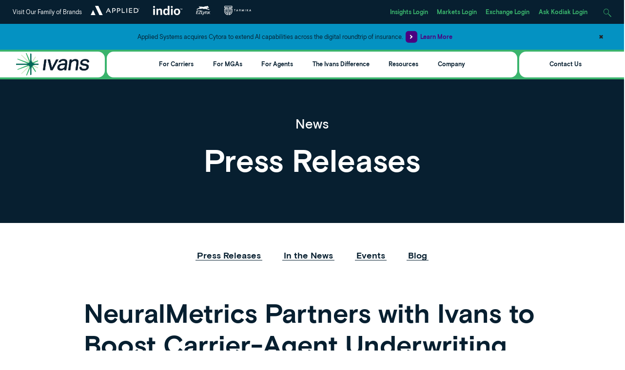

--- FILE ---
content_type: text/html; charset=utf-8
request_url: https://www.ivans.com/news/press-releases/2022/neuralmetrics-partners-with-ivans-to-boost-carrier-agent--underwriting-and-quoting-workflows-with-proficient-ai-driven-data/
body_size: 11437
content:



<!DOCTYPE html>
<html lang="en">
<head>
    <!-- Google Tag Manager -->
<script>(function(w,d,s,l,i){w[l]=w[l]||[];w[l].push({'gtm.start':
new Date().getTime(),event:'gtm.js'});var f=d.getElementsByTagName(s)[0],
j=d.createElement(s),dl=l!='dataLayer'?'&l='+l:'';j.async=true;j.src=
'https://www.googletagmanager.com/gtm.js?id='+i+dl;f.parentNode.insertBefore(j,f);
})(window,document,'script','dataLayer','GTM-T4MR67M');</script>
<!-- End Google Tag Manager -->

<!-- Start VWO Async SmartCode
<link rel="preconnect" href="https://dev.visualwebsiteoptimizer.com" />
<script type='text/javascript' id='vwoCode'>
window._vwo_code || (function() {
var account_id=879736,
version=2.1,
settings_tolerance=2000,
hide_element='body',
hide_element_style = 'opacity:0 !important;filter:alpha(opacity=0) !important;background:none !important;transition:none !important;',
/* DO NOT EDIT BELOW THIS LINE */
f=false,w=window,d=document,v=d.querySelector('#vwoCode'),cK='_vwo_'+account_id+'_settings',cc={};try{var c=JSON.parse(localStorage.getItem('_vwo_'+account_id+'_config'));cc=c&&typeof c==='object'?c:{}}catch(e){}var stT=cc.stT==='session'?w.sessionStorage:w.localStorage;code={use_existing_jquery:function(){return typeof use_existing_jquery!=='undefined'?use_existing_jquery:undefined},library_tolerance:function(){return typeof library_tolerance!=='undefined'?library_tolerance:undefined},settings_tolerance:function(){return cc.sT||settings_tolerance},hide_element_style:function(){return'{'+(cc.hES||hide_element_style)+'}'},hide_element:function(){if(performance.getEntriesByName('first-contentful-paint')[0]){return''}return typeof cc.hE==='string'?cc.hE:hide_element},getVersion:function(){return version},finish:function(e){if(!f){f=true;var t=d.getElementById('_vis_opt_path_hides');if(t)t.parentNode.removeChild(t);if(e)(new Image).src='https://dev.visualwebsiteoptimizer.com/ee.gif?a='+account_id+e}},finished:function(){return f},addScript:function(e){var t=d.createElement('script');t.type='text/javascript';if(e.src){t.src=e.src}else{t.text=e.text}d.getElementsByTagName('head')[0].appendChild(t)},load:function(e,t){var i=this.getSettings(),n=d.createElement('script'),r=this;t=t||{};if(i){n.textContent=i;d.getElementsByTagName('head')[0].appendChild(n);if(!w.VWO||VWO.caE){stT.removeItem(cK);r.load(e)}}else{var o=new XMLHttpRequest;o.open('GET',e,true);o.withCredentials=!t.dSC;o.responseType=t.responseType||'text';o.onload=function(){if(t.onloadCb){return t.onloadCb(o,e)}if(o.status===200){_vwo_code.addScript({text:o.responseText})}else{_vwo_code.finish('&e=loading_failure:'+e)}};o.onerror=function(){if(t.onerrorCb){return t.onerrorCb(e)}_vwo_code.finish('&e=loading_failure:'+e)};o.send()}},getSettings:function(){try{var e=stT.getItem(cK);if(!e){return}e=JSON.parse(e);if(Date.now()>e.e){stT.removeItem(cK);return}return e.s}catch(e){return}},init:function(){if(d.URL.indexOf('__vwo_disable__')>-1)return;var e=this.settings_tolerance();w._vwo_settings_timer=setTimeout(function(){_vwo_code.finish();stT.removeItem(cK)},e);var t;if(this.hide_element()!=='body'){t=d.createElement('style');var i=this.hide_element(),n=i?i+this.hide_element_style():'',r=d.getElementsByTagName('head')[0];t.setAttribute('id','_vis_opt_path_hides');v&&t.setAttribute('nonce',v.nonce);t.setAttribute('type','text/css');if(t.styleSheet)t.styleSheet.cssText=n;else t.appendChild(d.createTextNode(n));r.appendChild(t)}else{t=d.getElementsByTagName('head')[0];var n=d.createElement('div');n.style.cssText='z-index: 2147483647 !important;position: fixed !important;left: 0 !important;top: 0 !important;width: 100% !important;height: 100% !important;background: white !important;';n.setAttribute('id','_vis_opt_path_hides');n.classList.add('_vis_hide_layer');t.parentNode.insertBefore(n,t.nextSibling)}var o='https://dev.visualwebsiteoptimizer.com/j.php?a='+account_id+'&u='+encodeURIComponent(d.URL)+'&vn='+version;if(w.location.search.indexOf('_vwo_xhr')!==-1){this.addScript({src:o})}else{this.load(o+'&x=true')}}};w._vwo_code=code;code.init();})();
</script>
 -->
    

    <meta charset="utf-8" />
    <meta http-equiv="X-UA-Compatible" content="IE=edge" />
    <meta name="format-detection" content="telephone=no" />
    <meta name="viewport" content="width=device-width, initial-scale=1" />

    <title></title>
    <meta name="robots" content="index, follow" />


    <link rel="shortcut icon" href="https://www.ivans.com/globalassets/all-images/ivans-favicon-new.png" />
    <link rel="canonical" href="https://www.ivans.com/news/press-releases/2022/neuralmetrics-partners-with-ivans-to-boost-carrier-agent--underwriting-and-quoting-workflows-with-proficient-ai-driven-data/" />

    <meta name="pageID" content="79501" />

    <meta property="og:title" content="NeuralMetrics Partners with Ivans to Boost Carrier-Agent  Underwriting and Quoting Workflows with Proficient, AI-Driven Data" /><meta property="og:type" content="website" /><meta property="og:url" content="https://www.ivans.com/news/press-releases/2022/neuralmetrics-partners-with-ivans-to-boost-carrier-agent--underwriting-and-quoting-workflows-with-proficient-ai-driven-data/" />

    <meta name="twitter:card" content="summary" /><meta name="twitter:title" content="NeuralMetrics Partners with Ivans to Boost Carrier-Agent  Underwriting and Quoting Workflows with Proficient, AI-Driven Data" />

    <link rel="dns-prefetch" href="https://code.jquery.com/">
    <link rel="dns-prefetch" href="https://cdn.jsdelivr.net/">
    <link rel="preconnect" href="https://code.jquery.com">
    <link rel="preconnect" href="https://cdn.jsdelivr.net">


    <link href="/css/criticalIvansStyles.min.css" type="text/css" rel="stylesheet" />
    <script src="/js/marketo-forms.min.js"></script>
    <script src="https://code.jquery.com/jquery-3.6.0.min.js" integrity="sha384-vtXRMe3mGCbOeY7l30aIg8H9p3GdeSe4IFlP6G8JMa7o7lXvnz3GFKzPxzJdPfGK" crossorigin="anonymous"></script>
    <script src="https://code.jquery.com/ui/1.12.1/jquery-ui.min.js" integrity="sha384-Dziy8F2VlJQLMShA6FHWNul/veM9bCkRUaLqr199K94ntO5QUrLJBEbYegdSkkqX" crossorigin="anonymous"></script>
    <script src="https://cdn.jsdelivr.net/npm/bootstrap@5.3.3/dist/js/bootstrap.bundle.min.js" integrity="sha384-YvpcrYf0tY3lHB60NNkmXc5s9fDVZLESaAA55NDzOxhy9GkcIdslK1eN7N6jIeHz" crossorigin="anonymous"></script>

    

    
    

    
</head>

<body>
    <!-- Google Tag Manager (noscript) -->
<noscript><iframe src="https://www.googletagmanager.com/ns.html?id=GTM-T4MR67M" height="0" width="0" style="display:none;visibility:hidden"></iframe></noscript>
<!-- End Google Tag Manager (noscript) -->
    

    <a id="skip-nav" class="cta" href="#content">Skip to content</a>

    <div class="ivans-layout-wrapper">
        <header>
                    <div class=" nav-banners">
                        


<div id="IvansStandardNavigationBar"
     class="fern-grid">
  


<div id="TopMenuBar">
    <div>
      <p class="d-none d-md-inline-block">Visit Our Family of Brands</p>
      <ul>
          <li>
            <a title="Applied Systems" href="https://www1.appliedsystems.com/en-us/" target="_blank">
                            <img src="/globalassets/all-images/logos/applied_logo_white_reg.png?format=webp" />
            </a>
          </li>
          <li>
            <a title="Indio" href="https://www.useindio.com/" target="_blank">
                            <img src="/globalassets/all-images/logos/indio_na_logo_white.png?format=webp" alt="Indio website" />
            </a>
          </li>
          <li>
            <a title="EZLynx" href="https://www.ezlynx.com/" target="_blank">
                            <img src="/globalassets/all-images/logos/ezlynx-logo-white.png?format=webp" alt="EZLynx logo." />
            </a>
          </li>
          <li>
            <a title="Tarmika" href="https://www.tarmika.com/?utm_campaign=Tarmika&amp;utm_medium=Web&amp;utm_source=Ivans-Top-Nav&amp;utm_content=Product-Page&amp;utm_term=" target="_blank">
                            <img src="/globalassets/all-images/logos/tarmika_white.png?format=webp" alt="Tarmika logo" />
            </a>
          </li>
      </ul>
    </div>

  <div>
        <a title="Insights Login" href="https://insights.ivans.com/" target="_blank">Insights Login</a>
        <a title="Markets Login" href="https://markets.ivansinsurance.com/#/login" target="_blank">Markets Login</a>
        <a title="Exchange Login" href="https://exchange.ivansinsurance.com/" target="_blank">Exchange Login</a>
        <a title="Ask Kodiak Login" href="https://app.askkodiak.com/#/login" target="_blank">Ask Kodiak Login</a>

    


<div class="search-box">
  <button title="Search">
    <svg class="magnifying-glass-icon" xmlns="http://www.w3.org/2000/svg" viewBox="0 0 58.66 58.66">
      <path d="M41.29,37.75l-1.06,1.06-3.45-3.45a20,20,0,1,0-1.42,1.42l3.45,3.45-1.06,1.06L57.18,60.71l3.53-3.53ZM5.05,22A17,17,0,1,1,34,34h0A16.95,16.95,0,0,1,5.05,22Z" transform="translate(-2.05 -2.05)" style="fill: #231f20" />
    </svg>
    <span></span>
  </button>
  
  <div>
    <form role="search" method="POST" action="/search/">
      <label for="search-query-19BF150C12F" class="hidden-label">Search</label>
      <input id="search-query-19BF150C12F" type="text" name="query" placeholder="Search" />
      <button type="submit" title="Submit">
        <svg class="magnifying-glass-icon" xmlns="http://www.w3.org/2000/svg" viewBox="0 0 58.66 58.66">
          <path d="M41.29,37.75l-1.06,1.06-3.45-3.45a20,20,0,1,0-1.42,1.42l3.45,3.45-1.06,1.06L57.18,60.71l3.53-3.53ZM5.05,22A17,17,0,1,1,34,34h0A16.95,16.95,0,0,1,5.05,22Z" transform="translate(-2.05 -2.05)" style="fill: #231f20" />
        </svg>
      </button>
    </form>
  </div>
</div>

  </div>
</div>

  



    <div id="AnnouncementBar"
         style="background-color: #0492c2;">
        <div class="container-fluid">
            <div class="row col-10 col-md-12 offset-1 offset-md-0 announcement-bar-container">
                
<p style="text-align: center;">Applied Systems acquires Cytora to extend AI capabilities across the digital roundtrip of insurance.&ensp;<a class="cta cobalt" title="Learn More" href="https://www1.appliedsystems.com/en-us/faqs/cytora-acquisition/" target="_blank" rel="noopener">Learn More</a></p>
                <button id="closeAnnouncementBar" class="announcement-close-btn"
                        onclick="closeAnnouncementBar()">
                    &#x2716;
                </button>
            </div>
        </div>
    </div>



    <div id="primary-nav">
      <div class="hor-grid-line">&nbsp;</div>

      <nav>
        <div>
          <a id="home" href="/" title="Home">
                            <img src="/globalassets/all-images/logos/ivans-black-green.svg?format=webp" alt="Ivans logo." />
          </a>
        </div>

        <ul>
          <li class="mobile-menu-header d-lg-none">
            Menu
          </li>

          



<li class="three-column-menu static" aria-haspopup="true" aria-expanded="false" tabindex="0">
    <div type="button" class="menu-toggle" aria-label="Toggle Menu" aria-controls="spotlight-7572268b50914abf964c26d5bf8b97af" onclick="toggleMenu('spotlight-7572268b50914abf964c26d5bf8b97af', this)">
        
  For Carriers

    </div>

    <div class="sub-menu" aria-hidden="true" id="spotlight-7572268b50914abf964c26d5bf8b97af">
        <div class="mobile-menu-header d-lg-none">
            <button type="button" title="Back to Main Menu">&lt;</button>
  For Carriers

        </div>

        


<div class="column-one">
  <ul>
    


<li class="link-cluster">
  <span class="header5">Solutions</span>

  <ul>
    <li class="mobile-menu-header d-lg-none">
      <button type="button" title="Back to Solutions">&lt;</button>Solutions
    </li>

    


<li class="link-group">
  <div>
    
  </div>

  <ul>
      <li>
        <a href="/for-carriers/solutions/appetite-eligibility/">Appetite &amp; Eligibility</a>
      </li>
      <li>
        <a href="/for-carriers/solutions/claims-communications/">Claims Communications</a>
      </li>
      <li>
        <a href="/for-carriers/solutions/excess-and-surplus/">Excess and Surplus Lines</a>
      </li>
      <li>
        <a href="/for-carriers/solutions/digital-document-delivery/">Digital Document Delivery</a>
      </li>
      <li>
        <a href="/for-carriers/solutions/industry-insights/">Industry Insights</a>
      </li>
      <li>
        <a href="/for-carriers/solutions/submissions-and-quoting/">Submissions &amp; Quoting</a>
      </li>
  </ul>
</li>
  </ul>
</li>
  </ul>
</div>

<div class="column-two">
  <ul>
    


<li class="link-cluster">
  <span class="header5">Featured Products</span>

  <ul>
    <li class="mobile-menu-header d-lg-none">
      <button type="button" title="Back to Featured Products">&lt;</button>Featured Products
    </li>

    


<li class="link-group">
  <div>
    
  </div>

  <ul>
      <li>
        <a href="/for-carriers/products/ask-kodiak/">Ask Kodiak</a>
      </li>
      <li>
        <a href="/for-carriers/products/ivans-bookroll/">Ivans Bookroll</a>
      </li>
      <li>
        <a href="/for-carriers/products/ivans-distribution-platform/">Ivans Distribution Platform</a>
      </li>
      <li>
        <a title="Ivans Download" href="/for-carriers/products/ivans-download/">Ivans Download</a>
      </li>
      <li>
        <a href="/for-carriers/products/ivans-eservicing/">Ivans eServicing</a>
      </li>
      <li>
        <a href="/for-carriers/products/ivans-exchange/">Ivans Exchange</a>
      </li>
      <li>
        <a href="/for-carriers/products/ivans-insights/">Ivans Insights</a>
      </li>
      <li>
        <a href="/for-carriers/products/planck-plus/">Planck Plus</a>
      </li>
  </ul>
</li>


      <li class="single-link">
         <a href="/product-release-hub/">Product Release Hub</a>
      </li>



      <li class="single-link">
         <a href="/for-carriers/all-products/" title="View All Products">View All Products</a>
      </li>

  </ul>
</li>
  </ul>
</div>




        <div class="spotlight" style="overflow: hidden;">
            <span class="d-lg-none header5">Spotlight</span>
            <div>
                <div class="mobile-menu-header header5"><button class="d-lg-none" type="button" title="Back to Main Menu">&lt;</button>Spotlight</div>
                <img src="/globalassets/all-images/icons/ivans/spotlight-icons/resources-spotlight.png?format=webp" loading="lazy" />
                <div class="header5">From Manual to Modern: An Insurance Carrier&#x2019;s Journey to Digital Connectivity</div>
                <p>Discover how carriers are transforming their operations from manual tasks to modern digital connectivity, enhancing agency collaboration and improving efficiency with cutting-edge technology tools.</p>
                <p>
                        <a href="/resources/reports-research/insurance-carrier-journey-digital-connectivity/" title="View Now" class="cta electric-blue">View Now</a>
                </p>
            </div>
        </div>
    </div>
</li>


<li class="three-column-menu static" aria-haspopup="true" aria-expanded="false" tabindex="0">
    <div type="button" class="menu-toggle" aria-label="Toggle Menu" aria-controls="spotlight-413c8feb0ff847809529b81280433f7b" onclick="toggleMenu('spotlight-413c8feb0ff847809529b81280433f7b', this)">
        
  For MGAs

    </div>

    <div class="sub-menu" aria-hidden="true" id="spotlight-413c8feb0ff847809529b81280433f7b">
        <div class="mobile-menu-header d-lg-none">
            <button type="button" title="Back to Main Menu">&lt;</button>
  For MGAs

        </div>

        


<div class="column-one">
  <ul>
    


<li class="link-cluster">
  <span class="header5">Solutions</span>

  <ul>
    <li class="mobile-menu-header d-lg-none">
      <button type="button" title="Back to Solutions">&lt;</button>Solutions
    </li>

    


<li class="link-group">
  <div>
    
  </div>

  <ul>
      <li>
        <a href="/for-mgas/solutions/appetite-eligibility/">Appetite &amp; Eligibility</a>
      </li>
      <li>
        <a href="/for-mgas/solutions/claims-communications/">Claims Communications</a>
      </li>
      <li>
        <a href="/for-mgas/solutions/excess-and-surplus/">Excess and Surplus Lines</a>
      </li>
      <li>
        <a href="/for-mgas/solutions/digital-document-delivery/">Digital Document Delivery</a>
      </li>
      <li>
        <a href="/for-mgas/solutions/submissions-and-quoting/">Submissions &amp; Quoting</a>
      </li>
  </ul>
</li>
  </ul>
</li>
  </ul>
</div>

<div class="column-two">
  <ul>
    


<li class="link-cluster">
  <span class="header5">Featured Products</span>

  <ul>
    <li class="mobile-menu-header d-lg-none">
      <button type="button" title="Back to Featured Products">&lt;</button>Featured Products
    </li>

    


<li class="link-group">
  <div>
    
  </div>

  <ul>
      <li>
        <a href="/for-mgas/products/ask-kodiak/">Ask Kodiak</a>
      </li>
      <li>
        <a href="/for-mgas/products/ivans-distribution-platform/">Ivans Distribution Platform</a>
      </li>
      <li>
        <a title="Ivans Download" href="/for-mgas/products/ivans-download/">Ivans Download</a>
      </li>
      <li>
        <a href="/for-mgas/products/ivans-eservicing/">Ivans eServicing</a>
      </li>
      <li>
        <a href="/for-mgas/products/ivans-exchange/">Ivans Exchange</a>
      </li>
      <li>
        <a href="/for-mgas/products/ivans-insights/">Ivans Insights</a>
      </li>
      <li>
        <a href="/for-mgas/products/planck-plus/">Planck Plus</a>
      </li>
  </ul>
</li>


      <li class="single-link">
         <a href="/product-release-hub/">Product Release Hub</a>
      </li>



      <li class="single-link">
         <a href="/for-mgas/all-products/" title="View All Products">View All Products</a>
      </li>

  </ul>
</li>
  </ul>
</div>




        <div class="spotlight" style="overflow: hidden;">
            <span class="d-lg-none header5">Spotlight</span>
            <div>
                <div class="mobile-menu-header header5"><button class="d-lg-none" type="button" title="Back to Main Menu">&lt;</button>Spotlight</div>
                <img src="/globalassets/all-images/icons/ivans/spotlight-icons/resources-spotlight.png?format=webp" loading="lazy" />
                <div class="header5">From Manual to Modern: An Insurance Carrier&#x2019;s Journey to Digital Connectivity</div>
                <p>Discover how carriers are transforming their operations from manual tasks to modern digital connectivity, enhancing agency collaboration and improving efficiency with cutting-edge technology tools.</p>
                <p>
                        <a href="/resources/reports-research/insurance-carrier-journey-digital-connectivity/" class="cta electric-blue">View Now</a>
                </p>
            </div>
        </div>
    </div>
</li>


<li class="three-column-menu static" aria-haspopup="true" aria-expanded="false" tabindex="0">
    <div type="button" class="menu-toggle" aria-label="Toggle Menu" aria-controls="spotlight-050da3684e89412bbcdd320d38aa76f2" onclick="toggleMenu('spotlight-050da3684e89412bbcdd320d38aa76f2', this)">
        
  For Agents

    </div>

    <div class="sub-menu" aria-hidden="true" id="spotlight-050da3684e89412bbcdd320d38aa76f2">
        <div class="mobile-menu-header d-lg-none">
            <button type="button" title="Back to Main Menu">&lt;</button>
  For Agents

        </div>

        


<div class="column-one">
  <ul>
    


<li class="link-cluster">
  <span class="header5">Solutions</span>

  <ul>
    <li class="mobile-menu-header d-lg-none">
      <button type="button" title="Back to Solutions">&lt;</button>Solutions
    </li>

    


<li class="link-group">
  <div>
    
  </div>

  <ul>
      <li>
        <a href="/for-agents/solutions/appetite-eligibility/">Appetite &amp; Eligibility</a>
      </li>
      <li>
        <a href="/for-agents/solutions/claims-communications/">Claims Communications</a>
      </li>
      <li>
        <a href="/for-agents/solutions/digital-document-delivery/">Digital Document Delivery</a>
      </li>
      <li>
        <a href="/for-agents/solutions/solutions-for-new-agents/">Solutions for New Agents</a>
      </li>
  </ul>
</li>
  </ul>
</li>
  </ul>
</div>

<div class="column-two">
  <ul>
    


<li class="link-cluster">
  <span class="header5">Featured Products</span>

  <ul>
    <li class="mobile-menu-header d-lg-none">
      <button type="button" title="Back to Featured Products">&lt;</button>Featured Products
    </li>

    


<li class="link-group">
  <div>
    
  </div>

  <ul>
      <li>
        <a href="/for-agents/products/ask-kodiak/">Ask Kodiak</a>
      </li>
      <li>
        <a href="/for-agents/products/ivans-bookroll/">Ivans Bookroll</a>
      </li>
      <li>
        <a title="Ivans Download" href="/for-agents/products/ivans-download/">Ivans Download</a>
      </li>
      <li>
        <a href="/for-agents/products/ivans-eservicing/">Ivans eServicing</a>
      </li>
      <li>
        <a href="/for-agents/products/ivans-exchange/">Ivans Exchange</a>
      </li>
  </ul>
</li>


      <li class="single-link">
         <a href="/product-release-hub/">Product Release Hub</a>
      </li>



      <li class="single-link">
         <a href="/for-agents/all-products/" title="View All Products">View All Products</a>
      </li>

  </ul>
</li>
  </ul>
</div>




        <div class="spotlight" style="overflow: hidden;">
            <span class="d-lg-none header5">Spotlight</span>
            <div>
                <div class="mobile-menu-header header5"><button class="d-lg-none" type="button" title="Back to Main Menu">&lt;</button>Spotlight</div>
                <img src="/globalassets/all-images/icons/ivans/spotlight-icons/connectivity-report_spotlight-icon.png?format=webp" loading="lazy" />
                <div class="header5">Agency-Carrier Connectivity Annual Report</div>
                <p>Read this report to learn about the state of connectivity and the opportunity to align digital initiatives for the benefit of all stakeholders &#x2013; agencies, carriers, and insureds.</p>
                <p>
                        <a href="/resources/reports-research/unlock-the-latest-agency-carrier-connectivity-trends/?utm_campaign=&amp;utm_medium=Web&amp;utm_source=Web-Spotlight&amp;utm_content=Report&amp;utm_term=" title="Agency-Carrier Connectivity Annual Report" class="cta electric-blue">Read Now</a>
                </p>
            </div>
        </div>
    </div>
</li>



<li class="single-column-menu bsingle-column-menu" aria-haspopup="true">
  <div type="button" class="menu-toggle" aria-label="Toggle Menu" aria-controls="the ivans difference-e879a08623914513ae403b707383bce9" onclick="toggleMenu('the ivans difference-e879a08623914513ae403b707383bce9', this)">
    The Ivans Difference
  </div>

  <ul class="sub-menu bsub-menu" aria-hidden="true" id="the ivans difference-e879a08623914513ae403b707383bce9">
    <li class="mobile-menu-header bmobile-menu-header d-lg-none">
      <button type="button" title="Back to Main Menu">&lt;</button>The Ivans Difference
    </li>

      <li>
        <a href="/about-us/igniting-industry-connectivity-and-value/">Connectivity &amp; Value</a>
      </li>
      <li>
        <a title="Partner Program" href="/about-us/ivans-partners/overview/">Partner Program</a>
      </li>
      <li>
        <a href="/about-us/ivans-partners/become-a-partner/">Become A Partner</a>
      </li>
      <li>
        <a title="For Developers" target="_blank" href="https://api.ivans.com/">For Developers</a>
      </li>
  </ul>
</li>


<li class="three-column-menu animated" aria-haspopup="true" aria-expanded="false" tabindex="0">
    <div type="button" class="menu-toggle" aria-label="Toggle Menu" aria-controls="spotlight -e47580089e844bbc8b74b06a2fabb034" onclick="toggleMenu('spotlight -e47580089e844bbc8b74b06a2fabb034', this)">
        
  Resources 

    </div>

    <div class="sub-menu" aria-hidden="true" id="spotlight -e47580089e844bbc8b74b06a2fabb034">
        <div class="mobile-menu-header d-lg-none">
            <button type="button" title="Back to Main Menu">&lt;</button>
  Resources 

        </div>

        


<ul>
  


<li class="link-group animated" tabindex="0">
    <div class="ezlheader">
        Browse by Audience

        <p class="ezlp">  </p>

    </div>

    <ul class="ezlul">
        <li class="mobile-menu-header d-lg-none">
            <button type="button" title="Back to Browse by Audience">&lt;</button>Browse by Audience
        </li>

        



      <li class="single-link">
         <a href="/resources/?tag=agents" title="For Agents">For Agents</a>
      </li>



      <li class="single-link">
         <a href="/resources/?tag=carriers" title="For Carriers">For Carriers</a>
      </li>



      <li class="single-link">
         <a href="/resources/?tag=mgas" title="For MGAs">For MGAs</a>
      </li>



      <li class="single-link">
         <a href="/resources/" title="View All Resources">View All Resources</a>
      </li>

    </ul>
</li>


<li class="link-group animated" tabindex="0">
    <div class="ezlheader">
        Browse by Product

        <p class="ezlp">  </p>

    </div>

    <ul class="ezlul">
        <li class="mobile-menu-header d-lg-none">
            <button type="button" title="Back to Browse by Product">&lt;</button>Browse by Product
        </li>

        



      <li class="single-link">
         <a href="/resources/?tag=askkodiak" title="Ask Kodiak">Ask Kodiak</a>
      </li>



      <li class="single-link">
         <a href="/resources/?tag=claims" title="Claims Download">Claims Download</a>
      </li>



      <li class="single-link">
         <a href="/resources/?tag=edocs-messages" title="eDocs &amp; Messages Download">eDocs &amp; Messages Download</a>
      </li>



      <li class="single-link">
         <a href="/resources/?tag=ivansbookroll" title="Ivans Bookroll">Ivans Bookroll</a>
      </li>



      <li class="single-link">
         <a href="/resources/?tag=ivansdistributionplatform" title="Ivans Distribution Platform">Ivans Distribution Platform</a>
      </li>



      <li class="single-link">
         <a href="/resources/?tag=ivansdownload" title="Ivans Download">Ivans Download</a>
      </li>



      <li class="single-link">
         <a href="/resources/?tag=ivans-eservicing" title="Ivans eServicing">Ivans eServicing</a>
      </li>



      <li class="single-link">
         <a href="/resources/?tag=ivans-exchange" title="Ivans Exchange">Ivans Exchange</a>
      </li>



      <li class="single-link">
         <a href="/resources/?tag=ivansinsights">Ivans Insights</a>
      </li>



      <li class="single-link">
         <a href="/resources/" title="View All Resources">View All Resources</a>
      </li>

    </ul>
</li>


<li class="link-group animated" tabindex="0">
    <div class="ezlheader">
        Browse by Type 

        <p class="ezlp">  </p>

    </div>

    <ul class="ezlul">
        <li class="mobile-menu-header d-lg-none">
            <button type="button" title="Back to Browse by Type ">&lt;</button>Browse by Type 
        </li>

        



      <li class="single-link">
         <a href="/blog/">Blog</a>
      </li>



      <li class="single-link">
         <a href="/resources/?tag=brochures-data-sheets" title="Brochures &amp; Data Sheets">Brochures &amp; Data Sheets</a>
      </li>



      <li class="single-link">
         <a href="/resources/?tag=calculators-quizzes-tools" title="Calculators, Quizzes &amp; Tools">Calculators, Quizzes &amp; Tools</a>
      </li>



      <li class="single-link">
         <a href="/customer-success/">Customer Success</a>
      </li>



      <li class="single-link">
         <a href="/resources/?tag=demos" title="Demos">Demos</a>
      </li>



      <li class="single-link">
         <a href="/resources/?tag=ebooks-guides-infographics" title="eBooks, Guides &amp; Infographics">eBooks, Guides &amp; Infographics</a>
      </li>



      <li class="single-link">
         <a href="https://www.insurtechpod.com/episodes/">Podcasts</a>
      </li>



      <li class="single-link">
         <a href="/resources/?tag=reports-research" title="Reports &amp; Research">Reports &amp; Research</a>
      </li>



      <li class="single-link">
         <a href="/resources/?tag=videos" title="Videos">Videos</a>
      </li>



      <li class="single-link">
         <a href="/resources/?tag=webinars" title="Webinars">Webinars</a>
      </li>



      <li class="single-link">
         <a href="/resources/" title="View All Resources">View All Resources</a>
      </li>

    </ul>
</li>

</ul>




        <div class="spotlight" style="overflow: hidden;">
            <span class="d-lg-none header5">Spotlight </span>
            <div>
                <div class="mobile-menu-header header5"><button class="d-lg-none" type="button" title="Back to Main Menu">&lt;</button>Spotlight </div>
                <img src="/globalassets/all-images/icons/ivans/spotlight-icons/resources-spotlight.png?format=webp" loading="lazy" />
                <div class="header5">From Manual to Modern: An Insurance Carrier&#x2019;s Journey to Digital Connectivity</div>
                <p>Discover how carriers are transforming their operations from manual tasks to modern digital connectivity, enhancing agency collaboration and improving efficiency with cutting-edge technology tools.</p>
                <p>
                        <a href="/resources/reports-research/insurance-carrier-journey-digital-connectivity/" class="cta electric-blue">View Now</a>
                </p>
            </div>
        </div>
    </div>
</li>


<li class="three-column-menu static" aria-haspopup="true" aria-expanded="false" tabindex="0">
    <div type="button" class="menu-toggle" aria-label="Toggle Menu" aria-controls="spotlight-b3c452734ed84ca38889d01c2d4c2707" onclick="toggleMenu('spotlight-b3c452734ed84ca38889d01c2d4c2707', this)">
        
  Company

    </div>

    <div class="sub-menu" aria-hidden="true" id="spotlight-b3c452734ed84ca38889d01c2d4c2707">
        <div class="mobile-menu-header d-lg-none">
            <button type="button" title="Back to Main Menu">&lt;</button>
  Company

        </div>

        


<div class="column-one">
  <ul>
    


<li class="link-cluster">
  <span class="header5">About Ivans</span>

  <ul>
    <li class="mobile-menu-header d-lg-none">
      <button type="button" title="Back to About Ivans">&lt;</button>About Ivans
    </li>

    


<li class="link-group">
  <div>
    
  </div>

  <ul>
      <li>
        <a title="Who We Are" href="/about-us/about-ivans/">Who We Are</a>
      </li>
      <li>
        <a title="Leadership" href="/about-us/executive-team/">Leadership</a>
      </li>
      <li>
        <a title="Offices" href="/contact-us/#locations">Offices</a>
      </li>
      <li>
        <a href="/about-us/professional-services/">Professional Services</a>
      </li>
  </ul>
</li>
  </ul>
</li>
  </ul>
</div>

<div class="column-two">
  <ul>
    


<li class="link-cluster">
  <span class="header5">Newsroom</span>

  <ul>
    <li class="mobile-menu-header d-lg-none">
      <button type="button" title="Back to Newsroom">&lt;</button>Newsroom
    </li>

    


<li class="link-group">
  <div>
    
  </div>

  <ul>
      <li>
        <a href="/news/press-releases/2025/">Press Releases</a>
      </li>
      <li>
        <a href="/news/events/">Events</a>
      </li>
      <li>
        <a href="/blog/">Blog</a>
      </li>
  </ul>
</li>
  </ul>
</li>

<li class="link-cluster">
  <span class="header5">Careers</span>

  <ul>
    <li class="mobile-menu-header d-lg-none">
      <button type="button" title="Back to Careers">&lt;</button>Careers
    </li>

    


<li class="link-group">
  <div>
    
  </div>

  <ul>
      <li>
        <a title="Our Employer Difference" href="/about-us/jobs/">Our Employer Difference</a>
      </li>
      <li>
        <a title="Jobs" target="_blank" href="https://globalcareers-ivansinsurance.icims.com/jobs/">Jobs</a>
      </li>
  </ul>
</li>
  </ul>
</li>
  </ul>
</div>




        <div class="spotlight" style="overflow: hidden;">
            <span class="d-lg-none header5">Spotlight</span>
            <div>
                <div class="mobile-menu-header header5"><button class="d-lg-none" type="button" title="Back to Main Menu">&lt;</button>Spotlight</div>
                <img src="/globalassets/all-images/icons/ivans/spotlight-icons/company-spotlight.png?format=webp" loading="lazy" />
                <div class="header5">Insurtech Podcast: Have You Tuned In?</div>
                <p>Hear our very own Reid Holzworth as he interviews some of the industry&#x27;s biggest names on The Insurance Technology Podcast.</p>
                <p>
                        <a href="https://www.insurtechpod.com/" class="cta electric-blue">Listen &amp; Subscribe Now</a>
                </p>
            </div>
        </div>
    </div>
</li>
        </ul>

          <div>
              <a class="callout" href="/contact-us/" title="Contact Us">Contact Us</a>
              <button id="nav-menu-button" title="Menu">
                <span>Menu</span>
                <div>
                  <span class="bar"></span>
                  <span class="bar"></span>
                  <span class="bar"></span>
                </div>
              </button>
          </div>
      </nav>

      <div class="hor-grid-line">&nbsp;</div>
    </div>
</div>

                    </div>
        </header>

        <main id="content">
                <section class="hero"> 


<div class="banner standard" style="background-color: #071f30;">
    <div class="container-fluid ">
        <div class="row" style="">
            <div class="col-4 offset-8 pattern">&nbsp;</div>
        </div>
        <div class="row">
            <div class="col-10 offset-1 col-md-12 offset-md-0">
                
<p class="header5 white-txt" style="text-align: center;">News</p>
<h1 class="white-txt" style="text-align: center;">Press Releases</h1>
            </div>
        </div>
        <div class="row" style="">
            <div class="col-6 pattern">&nbsp;</div>
        </div>
    </div>
</div></section>
                






<section class="secondary-nav  StaticSecondaryNavigation ">
    <div class="container">
        <div class="row">
            <div class="col-12">
                <nav>
                    <button class="sec-nav-menu-button" title="Menu">
                        <div>
                            <span class="bar"></span>
                            <span class="bar"></span>
                            <span class="bar"></span>
                        </div>
                        <span class="">Menu</span>
                    </button>

                    


<ul>
    <li>
      <a href="/news/press-releases/2025/">
        Press Releases
      </a>
    </li>
    <li>
      <a href="/news/in-the-news/2025/">
        In the News
      </a>
    </li>
    <li>
      <a href="/news/events/">
        Events
      </a>
    </li>
    <li>
      <a href="/blog/" target="_blank">
        Blog
      </a>
    </li>
</ul>
                </nav>
            </div>
        </div>
    </div>
</section> 

<section style="padding-top: 1em;">
    <div class="container">
        <div class="row">
            <div class="col-10 offset-1 col-md-12 offset-md-0">
                <article>
                    <h1 class="header2">NeuralMetrics Partners with Ivans to Boost Carrier-Agent Underwriting and Quoting Workflows with Proficient, AI-Driven Data </h1>
                    <p class="header6">December 07, 2022</p>
                    <h2 class="header3">Partnership enables a more streamlined and effective&#xA0;commercial insurance underwriting and quoting experience</h2>
                    
<p><strong>UNIVERSITY PARK, Ill. &ndash; December 6, 2022 &ndash;</strong> <u>Ivans</u>&reg; today announced a partnership with <a href="http://www.neuralmetrics.ai">NeuralMetrics</a>, empowering carriers to support more accurate underwriting/quoting and efficient distribution. NeuralMetrics enables actionable and transparent risk-assessment intelligence for P&amp;C carriers, brokers, and agents.<br /><br />As the next partnership to come out of the Ivans Innovation Lab, it will help carriers to grow the number of in-appetite submissions, while at the same time, making it easier for agencies to get precise answers to risk evaluation questions and produce accurate quotes by providing just a company name or business email address.<br /><br />"Our partnership with Ivans is an important step in advancing the commercial insurance underwriting and quoting process for both carriers and agents, as well as the buying experience for policyholders," said Prakash Vasant, CEO, NeuralMetrics. "We're very excited to bring the power of artificial intelligence and natural language processing for risk evaluation to Ivans. In the past, carriers have often had to make coverage decisions about small businesses with very little verifiable information. NeuralMetrics focuses on giving carriers and their agency partners more accurate and specific underwriting information quickly and transparently, so they can make better decisions about the risks they are writing."<br /><br />NeuralMetrics accurately classifies businesses in a fully compliant manner. The solution identifies potential exposures and their documented sources of information &mdash; such as a dance floor in a dining area, delivery services, or a deep fryer in a restaurant &mdash; creating greater quote accuracy.<br /><br />The Ivans Innovation Lab, an internal incubator for innovation, features NeuralMetrics as its second insurtech partner. As part of Ivans&rsquo; acquisition of Ask Kodiak, the Innovation Lab is a core focus of the Ask Kodiak team to drive technology advancement and connectivity into the insurance ecosystem.<br /><br />&ldquo;A significant pain point in the insurance industry is a lack of risk information that leads to inaccurate quotes and lost opportunities for both carriers and agents, which is why we wanted to work with NeuralMetrics in our Innovation Lab,&rdquo; said Mike Albert, Co-Head of Ivans Innovation Lab, Ivans. &ldquo;We are happy to welcome NeuralMetrics to Ivans and excited to explore the opportunities for carriers and agents to benefit from bringing more data into the distribution process to create easier and more profitable interactions.&rdquo;</p>
<p>&nbsp;</p>
<p style="text-align: center;"><em># # #</em></p>
<p><strong><em>&nbsp;</em></strong></p>
<p><em>The Ivans logos are trademarks of Applied Systems, Inc., registered in the U.S.</em></p>
<p><strong>&nbsp;</strong></p>
<p><strong>About Ivans<br /></strong>Ivans is where insurance carriers, agents, and MGAs come together to grow their businesses. Every day, our 34,000 agents and 450 carrier partners plug into technology that empowers them to better determine appetite and eligibility, swiftly produce quotes, get accurate claims and commission updates, automatically communicate policy data, and connect to one another to drive new business. With easier ways to get the day&rsquo;s work done, insurance professionals can open the door to more revenue without letting complexity in behind it.<br /><br /></p>
<p><strong>About NeuralMetrics<br /></strong>NeuralMetrics facilitates accurate, contextual commercial lines underwriting and comprehensive lead management for property/casualty insurance organizations. The company&rsquo;s easy-to-deploy data-aggregation platform is powered by AI and natural language processing to extract industry-compliant, actionable risk-assessment intelligence instantaneously and transparently from dynamic, public sources of information. As a domain-expert partner to insurers, NeuralMetrics enables reliable rating classification, incisive underwriting, and precise policy pricing, as well as lead sourcing and qualification. For more information, visit <a href="http://www.neuralmetrics.ai">www.neuralmetrics.ai</a>.</p>
                </article>
            </div>
        </div>
    </div>
</section>



<section class="LightboxMarketoForm"
         style="background: #4b0081;" >
  <a id="ready-to-learn-more-ivans" class="floating-anchor"></a>
  


<div class="container">
  


<div class="row">
   <div class="col-10 col-md-12 offset-1 offset-md-0">

<h2 class="white-txt" style="text-align: center;">Ready to Learn More?</h2>
<p class="white-txt" style="text-align: center;">Ivans is ready to provide your business the advanced insurance software and solutions to digitally distribute and service products in new ways.</p>
      <p class="d-flex justify-content-center">
         <button type="button" class="btn" data-toggle="modal" data-target="#ready-to-learn-more-ivans-modal" data-bs-toggle="modal" data-bs-target="#ready-to-learn-more-ivans-modal">Contact Us</button>
       </p>    

      <div id="ready-to-learn-more-ivans-modal" class="modal fade" data-keyboard="true" tabindex="-1" aria-hidden="true">
            <div class="modal-dialog modal-dialogg modal-dialog-centered">
            <div class="modal-content new-size">
               <div class="modal-header">
                  <button type="button" class="close" data-dismiss="modal" data-bs-dismiss="modal" aria-label="Close" title="Close"></button>
               </div>
               <div class="modal-body">
                  <div class="above-form-content">
</div>
                  <form data-formId="4119"></form>
               </div>
            </div>
         </div>
      </div>
   </div>
</div>

<script>
 // MktoForms2.loadForm("Constants.MarketoURL", "Constants.MarketoMunchkinID", Model.Block.FormID, function (form) {

   // form.onSuccess(function (values, followUpUrl) {
   //   location.href = "Url.ContentUrl(Model.Block.RedirectUrl)";
    //  return false;
  //  });
 // });
   var mktoFormConfig = {
                podId: "//app-abk.marketo.com",
                munchkinId: "373-DBF-030",
                formIds: [4119]
    };

      function mktoFormChain(config) {
            var arrayify = getSelection.call.bind([].slice);
            var MKTOFORM_ID_ATTRNAME = "data-formId";
          
            /* chain, ensuring only one #mktoForm_nnn exists at a time */
            arrayify(config.formIds).forEach(function (formId) {
               var loadForm = MktoForms2.loadForm.bind(MktoForms2, config.podId, config.munchkinId, formId),
                  formEls = arrayify(document.querySelectorAll("[" + MKTOFORM_ID_ATTRNAME + '="' + formId + '"]'));

               (function loadFormCb(formEls) {
                  var formEl = formEls.shift();
                  formEl.id = "mktoForm_" + formId;

                  loadForm(function (form) {
                        formEl.id = "";
                        if (formEls.length) {
                           loadFormCb(formEls);
                     }
                     form.onSuccess(function (values, followUpUrl) {
                     location.href = "/";
                        return false;
    });
                  });
               })(formEls);
            });
      }
      mktoFormChain(mktoFormConfig);

    function handleFormInteraction(event) {
        const input = event.target;
        const fieldWrap = input.closest('.LightboxMarketoForm .mktoFieldWrap');

        if (fieldWrap && (input.tagName === 'INPUT' || input.tagName === 'SELECT' || input.tagName === 'LABEL')) {
            fieldWrap.classList.add('is-active');
            if (input?.value && input.value.trim() !== '') {
                fieldWrap.classList.add('has-input');
            } else {
                fieldWrap.classList.remove('has-input');
            }
        }
    }

    document.addEventListener('DOMContentLoaded', () => {
        // Event listener for when an element inside the body gains focus
        document.body.addEventListener('click', handleFormInteraction);
        document.body.addEventListener('focusin', handleFormInteraction);

        // Event listener for when an element inside the body loses focus
        document.body.addEventListener('focusout', (event) => {
            const input = event.target;
            const fieldWrap = input.closest('.LightboxMarketoForm .mktoFieldWrap');

            if (fieldWrap && (input.tagName === 'INPUT' || input.tagName === 'SELECT')) {
                // remove the 'is-active' class
                fieldWrap.classList.remove('is-active');

                // Add or remove 'has-input' class based on the value
                if (input.value.trim() !== '') {
                    fieldWrap.classList.add('has-input');
                } else {
                    fieldWrap.classList.remove('has-input');
                }
            }
        });

        // Add a check on page load for any pre-filled inputs
        document.querySelectorAll('.LightboxMarketoForm .mktoFieldWrap input').forEach(input => {
            if (input.value.trim() !== '') {
                input.closest('.mktoFieldWrap').classList.add('has-input');
            }
        });
    });
</script>
</div>
</section>

        </main>

        


  <footer>
    


<section class="SocialMediaBar" style="background-color: #016756;">
    <div class="container-fluid">
        <div class="row">
            <div class="col-10 offset-1 ezlrow">
                <div class="row">
                        <div class="col-12 col-md-6">
                            <div class="social-links">
                                <span class="header5 white-txt">Follow Us</span>
                                <ul>
                                        <li>
                                            <a href="https://www.facebook.com/IVANSInsuranceSolutions" title="Facebook" target="_blank">
                                                <img src="/globalassets/all-images/footer-social-fb.png?format=webp" alt="Facebook logo." />
                                            </a>
                                        </li>
                                        <li>
                                            <a href="https://www.instagram.com/ivansinsurance/" title="Twitter" target="_blank">
                                                <img src="/globalassets/all-images/instagram-icon.png?format=webp" alt="Instagram logo." />
                                            </a>
                                        </li>
                                        <li>
                                            <a href="https://www.linkedin.com/company/27520?trk=tyah&amp;trkInfo=clickedVertical:company%2CentityType:entityHistoryName%2CclickedEntityId:company_27520%2Cidx:1" title="LinkedIn" target="_blank">
                                                <img src="/globalassets/all-images/footer-social-li.png?format=webp" alt="LinkedIn logo." />
                                            </a>
                                        </li>
                                        <li>
                                            <a href="https://www.youtube.com/@IvansInsurance" title="Youtube" target="_blank">
                                                <img src="/globalassets/all-images/youtube-icon.png?format=webp" alt="YouTube logo." />
                                            </a>
                                        </li>
                                </ul>
                            </div>
                        </div>

                        <div class="col-6 d-none d-md-block" style="background-color: #016756;">
                            <div class="utilities">

                                


<div class="search-box">
  <button title="Search">
    <svg class="magnifying-glass-icon" xmlns="http://www.w3.org/2000/svg" viewBox="0 0 58.66 58.66">
      <path d="M41.29,37.75l-1.06,1.06-3.45-3.45a20,20,0,1,0-1.42,1.42l3.45,3.45-1.06,1.06L57.18,60.71l3.53-3.53ZM5.05,22A17,17,0,1,1,34,34h0A16.95,16.95,0,0,1,5.05,22Z" transform="translate(-2.05 -2.05)" style="fill: #231f20" />
    </svg>
    <span></span>
  </button>
  
  <div>
    <form role="search" method="POST" action="">
      <label for="search-query-19BF150C137" class="hidden-label">Search</label>
      <input id="search-query-19BF150C137" type="text" name="query" placeholder="Search" />
      <button type="submit" title="Submit">
        <svg class="magnifying-glass-icon" xmlns="http://www.w3.org/2000/svg" viewBox="0 0 58.66 58.66">
          <path d="M41.29,37.75l-1.06,1.06-3.45-3.45a20,20,0,1,0-1.42,1.42l3.45,3.45-1.06,1.06L57.18,60.71l3.53-3.53ZM5.05,22A17,17,0,1,1,34,34h0A16.95,16.95,0,0,1,5.05,22Z" transform="translate(-2.05 -2.05)" style="fill: #231f20" />
        </svg>
      </button>
    <input name="__RequestVerificationToken" type="hidden" value="CfDJ8PANbQPwlRxDmCFKbM-FaZy-HjU5YToAgYvG9DpUUiGZstsfGUKme_hu6KSxNtk68muL3cCFjSjW6lggfV3w0CKubXZNfwHym34TewPCTrWI6dRpcEu0QkqWMrfhDogE8DiJniY4RcKC7KJzUrVnH7I" /></form>
  </div>
</div>



                            </div>
                        </div>


                   

                </div>
            </div>
        </div>
    </div>
</section>

    <section class="footer-section" style="background-color: #071f30;">
      <div class="container-fluid">
        <div class="row align-items-end copyright">
          <div class="col-10 offset-1 col-md-8">
             <p>Copyright &#xA9; 2026 Applied Systems, Inc. All rights reserved.</p>

              <nav>
                <ul>
                    <li>
                      <a href="/site-map/">
                        Site Map
                      </a>
                    </li>
                    <li>
                      <a href="/terms-of-use/">
                        Terms of Use
                      </a>
                    </li>
                    <li>
                      <a href="https://www1.appliedsystems.com/en-us/privacy-policy/">
                        Privacy Policy
                      </a>
                    </li>
                    <li>
                      <a href="/subscriptions/">
                        Manage Your Subscriptions
                      </a>
                    </li>
                    <li>
                      <a href="/about-us/jobs/">
                        Jobs
                      </a>
                    </li>
                    <li>
                      <a href="/security/">
                        Security
                      </a>
                    </li>
                </ul>
              </nav>
          </div>

            <div class="col-10 offset-1 col-md-2 offset-md-0">
                          <img src="/globalassets/all-images/logos/ivans-green-white.svg?format=webp" alt="Ivans logo." />
            </div>
        </div>
      </div>
      <div class="pattern">&nbsp;</div>
    </section>
  </footer>

    </div>
    
    <link href="/css/ivans.min.css" type="text/css" rel="stylesheet" />
    
   
    <script src="/js/ivans.min.js"></script>
 
    
      <script>
        $(function(){$(".search-box, .bsearch-box").on("click","button:first-child",function(){let btn=$(this);let form=btn.next();let box=btn.parent();if(btn.hasClass("opened")){form.animate({width:0},{duration:100,queue:!1,complete:function(){btn.removeAttr("class")}});box.animate({"margin-left":"2em"},{duration:100,queue:!1,complete:function(){$(this).removeAttr("style")}})}else{box.animate({"margin-left":"+="+$(window).width()*0.25},{duration:300,queue:!1});form.animate({width:$(window).width()*0.25},{duration:300,queue:!1,start:function(){btn.addClass("opened");$(this).css({display:"block"})}})}});$(window).resize(function(){$(".search-box, .bsearch-box").each(function(){let children=$(this).children();$(this).removeAttr("style");children[0].removeAttribute("class");children[1].removeAttribute("style")})})})
      </script>
    
        <script>
            function closeAnnouncementBar() {
                var barId = 'AnnouncementBar';
                document.getElementById(barId).style.display = 'none';

                // Store the raw message string in cookie, encoded with encodeURIComponent()
                // This will be decoded automatically when reading the cookie in C#
                document.cookie = "AnnouncementBarClosed=" + encodeURIComponent('<p style="text-align: center;">Applied Systems acquires Cytora to extend AI capabilities across the digital roundtrip of insurance.&ensp;<a class="cta cobalt" title="Learn More" href="/link/c8c015edf9e04f68a9ab9cb2e18c1e27.aspx" target="_blank" rel="noopener">Learn More</a></p>') + "; path=/";

                // Also store it in sessionStorage as plain text
                sessionStorage.setItem("AnnouncementBarClosed", "<p style=\"text-align: center;\">Applied Systems acquires Cytora to extend AI capabilities across the digital roundtrip of insurance.&ensp;<a class=\"cta cobalt\" title=\"Learn More\" href=\"/link/c8c015edf9e04f68a9ab9cb2e18c1e27.aspx\" target=\"_blank\" rel=\"noopener\">Learn More</a></p>");
            }
        </script>
    
    <script>
         $(function(){
            let menu = $(".three-column-menu.animated"); AdjustAnimatedMenuHeight(menu);
            menu.on("mousemoveend focusin", ".link-group", function () {if (!$(this).hasClass("opened")) {var opened = $(this).closest("div.sub-menu").find(".opened"); var opening = $(this); opened.animate({left: 0}, 100, function () {$(this).removeClass("opened"); opening.addClass("opened");});}});
         });
         function AdjustAnimatedMenuHeight(menu){if ($(window).width() >= breakpoints[3]) {menu.each(function(){ let tallest; $(this).find(".link-group").each(function (index) {if(index === 0)
          $(this).addClass("opened"); if(typeof tallest == 'undefined' || $(this).find("ul").height() > tallest.find("ul").height()){
          tallest = $(this);}}); var height = tallest.find("ul").height();if (height > $(this).find(".sub-menu").height()) $(this).find(".sub-menu").css({ "height": height });});}
         }
    </script>

      <script>
         $(function () {
            let navBar = $("#primary-nav, #bprimary-nav, #eprimary-nav"); let menu = navBar.find("ul").first(); let bannr = navBar.parent().next(); let announcements = $("#AnnouncementBar"); let topMenu = $("#TopMenuBar, #EZLTopMenuBar"); if (bannr.length < 1) { bannr = navBar.parents("header").first().next() }
            RelocateAdditionalLinks(); RelocateNavCTA(); RelocateNavEZLCTA(); $(window).resize(function () {
               $("#primary-nav, #primary-nav > ul, #bprimary-nav, #bprimary-nav > ul, #eprimary-nav, #eprimary-nav > ul").removeAttr("style"); if (navBar.data("open"))
                  CloseMobileMenu(navBar, bannr, announcements, topMenu, menu); if ($(window).width() >= breakpoints[3])
                  $(".sub-menu, .bsub-menu, .link-group, .link-cluster > ul, .grouped-link-group > ul > li.link-group > ul").removeAttr("style"); navBar.data("open", !1); if (!navBar.parent().prop("id") == "IvansStandardNavigationBar")
                  CloseRegionPicker($(".utility-dropdown")); AdjustAnimatedMenuHeight($(".three-column-menu.animated, .ezl-three-column-menu.animated")); RelocateAdditionalLinks(); RelocateNavCTA(); RelocateNavEZLCTA()
            }); $("#primary-nav, #IvansStandardNavigationBar, #BlogStandardNavigationBar, #EZLStandardNavigationBar").on('click', '#nav-menu-button, #bnav-menu-button', function () { if (navBar.data("open")) { CloseMobileMenu(navBar, bannr, announcements, topMenu, menu) } else { OpenMobileMenu(navBar, bannr, announcements, topMenu, menu) } }); $("#BlogStandardNavigationBar").on('click', '#bnav-menu-button', function () { if (navBar.data("open")) { BCloseMobileMenu(navBar, bannr, announcements, topMenu, menu) } else { BOpenMobileMenu(navBar, bannr, announcements, topMenu, menu) } }); $("#bnav-menu-button").on("click", ".hamburger", function () { $(this).toggleClass("is-active") }); $("#primary-nav, #bprimary-nav, #eprimary-nav").on("click", ".single-column-menu, .bsingle-column-menu, .four-column-menu, .three-column-menu, .ezl-three-column-menu,  .two-column-menu, .link-cluster, .link-group, .spotlight > .header5", function () {
               event.stopPropagation(); if ($(window).width() < breakpoints[3]) {
                  let sub; if ($(this).parent().hasClass("spotlight")) { sub = $(this).next() } else if ($(this).hasClass("link-cluster") || $(this).hasClass("link-group")) { sub = $(this).find("ul") } else { sub = $(this).find(".sub-menu, .bsub-menu") }
                  sub.animate({ left: "0%" }, { duration: 300, queue: !1, start: function () { sub.css({ display: "block" }) }, })
               } else { $(this).blur() }
            }); $("#eprimary-nav").on("click", ".single-column-menu, .three-column-menu,  .two-column-menu, .link-cluster, .link-group", function () {
               event.stopPropagation(); if ($(window).width() <= 1051) {
                  let sub; if ($(this).hasClass("link-cluster") || $(this).hasClass("link-group")) { sub = $(this).find("ul") } else { sub = $(this).find(".sub-menu") }
                  sub.animate({ left: "0%" }, { duration: 300, queue: !1, start: function () { sub.css({ display: "block" }) }, })
               } else { $(this).blur() }
            }); $(".sub-menu, .bsub-menu ").on("click", ".mobile-menu-header, .mobile-menu-header > button, .bmobile-menu-header, .bmobile-menu-header > button", function (event) {
               event.stopPropagation(); let menu; if ($(this).parent().prop("tagName") === "LI" || $(this).prop("tagName") === "LI") { menu = $(this).parents("ul").first() } else if ($(this).parent().prop("tagName") === "DIV" || $(this).prop("tagName") === "DIV") { menu = $(this).parents("div").first() } else { menu = $(this).parents(".sub-menu, .bsub-menu ").first() }
               menu.animate({ left: "100%" }, { duration: 100, queue: !1, complete: function () { menu.removeAttr("style") }, })
            })
         }); function OpenMobileMenu(navBar, bannr, announcements, topMenu, menu) {
            let height = $(window).height() - navBar.outerHeight(); let aHeight = 0; let tmHeight = 0; if (navBar.parent().prop("id") === "IvansStandardNavigationBar") { height -= 8 }
            if (typeof topMenu !== 'undefined' && topMenu.length) { topMenu.css({ "position": "fixed", "width": "100%", "top": 0, "left": 0, "z-index": 1 }); height -= topMenu.outerHeight(); tmHeight = topMenu.outerHeight() }
            if (typeof announcements !== 'undefined' && announcements.length) { announcements.css({ "position": "fixed", "width": "100%", "top": 0 + tmHeight, "left": 0, "z-index": 1 }); height -= announcements.outerHeight(); aHeight = announcements.outerHeight() }
            navBar.css({ position: "absolute", left: 0, top: (navBar.outerHeight() * -1) }); bannr.css({ "margin-top": navBar.outerHeight() + aHeight + tmHeight }); navBar.animate({ top: height - navBar.outerHeight() }, {
               duration: 300, queue: !1, start: function () {
                  if (!navBar.parent().prop("id") == "IvansStandardNavigationBar")
                     CloseRegionPicker($(".utility-dropdown")); menu.css({ display: "block", height: height })
               }, complete: function () { navBar.data("open", !0).css({ position: "fixed", top: height + aHeight + tmHeight }) }
            })
         } function CloseMobileMenu(navBar, bannr, announcements, topMenu, menu) {
            navBar.css({ position: "absolute", top: parseInt(navBar.css("top")) - navBar.outerHeight() - announcements.outerHeight() - topMenu.outerHeight() }); navBar.animate({ top: (navBar.outerHeight() * -1) }, {
               duration: 100, queue: !1, easing: "linear", complete: function () {
                  navBar.data("open", !1).removeAttr("style"); bannr.css({ "margin-top": 0 }); menu.removeAttr("style"); if (announcements.length) { announcements.css({ "position": "", "width": "", "top": "", "left": "", "z-index": "" }) }
                  if (topMenu.length) { topMenu.removeAttr("style") }
               }
            })
         }  function BOpenMobileMenu(navBar, bannr, announcements, topMenu, menu) {
            let height = $(window).height() - navBar.outerHeight(); let aHeight = 0; let tmHeight = 0; if (typeof topMenu !== 'undefined' && topMenu.length) { topMenu.css({ "position": "fixed", "width": "100%", "top": 0, "left": 0, "z-index": 1 }); height -= topMenu.outerHeight(); tmHeight = topMenu.outerHeight() }
            if (typeof announcements !== 'undefined' && announcements.length) { announcements.css({ "position": "fixed", "width": "100%", "top": 0 + tmHeight, "left": 0, "z-index": 1 }); height -= announcements.outerHeight(); aHeight = announcements.outerHeight() }
            navBar.css({ position: "fixed", left: 0, top: aHeight + tmHeight }); bannr.css({ "margin-top": navBar.outerHeight() + aHeight + tmHeight }); navBar.animate({ top: aHeight + tmHeight, position: "fixed" }, { duration: 300, queue: !1, start: function () { menu.css({ display: "block", height: height, top: navBar.outerHeight() + aHeight + tmHeight }) }, complete: function () { navBar.data("open", !0).css({ position: "fixed", top: aHeight + tmHeight }) } })
         } function BCloseMobileMenu(navBar, bannr, announcements, topMenu, menu) {
            navBar.css({ position: "fixed", top: 0 }); navBar.animate({ position: "fixed", top: 0 }, {
               duration: 100, queue: !1, easing: "linear", complete: function () {
                  navBar.data("open", !1).removeAttr("style"); bannr.css({ "margin-top": 0 }); menu.removeAttr("style"); if (announcements.length) { announcements.css({ "position": "", "width": "", "top": "", "left": "", "z-index": "" }) }
                  if (topMenu.length) { topMenu.removeAttr("style") }
               }
            })
         } function RelocateNavCTA() {
            let navBar = $("#primary-nav, #bprimary-nav"); let btn = navBar.find(".btn.narrow"); if (navBar.parent().prop("id") == "IvansStandardNavigationBar")
               navBar = navBar.find("nav"); if (navBar.parent().prop("id") == "BlogStandardNavigationBar")
               navBar = navBar.find("nav"); if (btn == null || btn.length < 1)
               btn = navBar.find(".callout"); if ($(window).width() < breakpoints[3]) { let cta = navBar.find(".call-to-action"); if (cta.length) { cta.append(btn) } else { btn.wrap("<li class=\"call-to-action\"></li>"); navBar.children("ul").append(btn.parent()) } } else { navBar.children().last().prepend(btn); navBar.find(".call-to-action").remove() }
         } function RelocateNavEZLCTA() { let navBar = $("#eprimary-nav"); let btn = navBar.children().last().find(".navbtn1, .navbtn2, .search-button"); if ($(window).width() <= 1050) { let cta = navBar.find(".call-to-action"); if (cta.length) { cta.append(btn) } else { btn.wrap("<li class=\"call-to-action\"></li>"); navBar.children("ul").append(btn.parent()) } } else { let ctas = navBar.find(".call-to-action"); $($(ctas).get().reverse()).each(function () { navBar.children().last().prepend($(this).children().first()) }); navBar.find(".call-to-action").remove() } }
         function RelocateAdditionalLinks() { let navBar = $("#primary-nav, #bprimary-nav"); let topBar = $("#TopMenuBar"); let links = topBar.children().last().find("a"); if ($(window).width() < breakpoints[3]) { let link = navBar.find(".additional-link"); if (link.length) { link.append(links) } else { links.wrap("<li class=\"additional-link\"></li>"); navBar.find("ul").first().append(links.parent()) } } else { let additionalLinks = navBar.find(".additional-link"); $($(additionalLinks).get().reverse()).each(function () { topBar.children().last().prepend($(this).children().first()) }); navBar.find(".additional-link").remove() } }
         function RelocateSearchBox() { }
         $(document).ready(function () { if (window.location.href.match("blog")) { $('.region-picker').addClass('hidepicker'); $('.search-box').addClass('blogsearch') } })
         $(function () {
            let stickyNavBar = $("#primary-nav-sticky, #eprimary-nav-sticky"); let stickyMenu = stickyNavBar.find("ul").first(); let sbannr = stickyNavBar.parent().next(); let sannouncements = $("#AnnouncementBar"); let stopMenu = $("#TopMenuBar, #EZLTopMenuBar"); if (sbannr.length < 1) { sbannr = stickyNavBar.parents("header").first().next() }
            $("#primary-nav-sticky, #eprimary-nav-sticky").each(function () { $(this).data("offset", $(this).offset().top); RelocateAdditionalLinksSticky($(this)); RelocateNavCTASticky($(this)); RelocateNavEZLCTASticky($(this)) }); $(window).resize(function () {
               if (stickyNavBar.data("open"))
                  StickyCloseMobileMenu(stickyNavBar, sbannr, sannouncements, stopMenu, stickyMenu); if ($(window).width() >= breakpoints[3])
                  $(".sub-menu, .link-group, .link-cluster > ul, .grouped-link-group > ul > li.link-group > ul").removeAttr("style"); stickyNavBar.data("open", !1); RepositionStickyNav($(this), $(this).data("offset")); $("#primary-nav-sticky, #eprimary-nav-sticky").each(function () { $(this).data("fixed", !1).removeAttr("style").data("offset", $(this).offset().top); RepositionStickyNav($(this), $(this).data("offset")); RelocateAdditionalLinksSticky($(this)); RelocateNavCTASticky($(this)); RelocateNavEZLCTASticky($(this)) })
            }); $(window).scroll(function () { $("#eprimary-nav-sticky, #primary-nav-sticky").each(function () { RepositionStickyNav($(this), $(this).data("offset")) }) }); $("#primary-nav-sticky, #eprimary-nav-sticky").on('click', '#nav-menu-button', function () {
               if (stickyNavBar.data("open")) { CloseMobileMenuSticky(stickyNavBar, sbannr, sannouncements, stopMenu, stickyMenu) } else { OpenMobileMenuSticky(stickyNavBar, sbannr, sannouncements, stopMenu, stickyMenu) }
               RepositionStickyNav($(this), $(this).data("offset"))
            }); $("#primary-nav-sticky, #eprimary-nav-sticky").on("click", ".single-column-menu, .four-column-menu, .three-column-menu, .ezl-three-column-menu,  .two-column-menu, .link-cluster, .link-group, .spotlight > .header5", function () {
               event.stopPropagation(); if ($(window).width() < breakpoints[3]) {
                  let sub; if ($(this).parent().hasClass("spotlight")) { sub = $(this).next() } else if ($(this).hasClass("link-cluster") || $(this).hasClass("link-group")) { sub = $(this).find("ul") } else { sub = $(this).find(".sub-menu") }
                  sub.animate({ left: "0%" }, { duration: 300, queue: !1, start: function () { sub.css({ display: "block" }) }, })
               } else { $(this).blur() }
            }); $("#eprimary-nav-sticky").on("click", ".single-column-menu, .three-column-menu,  .two-column-menu, .link-cluster, .link-group", function () {
               event.stopPropagation(); if ($(window).width() <= 1051) {
                  let sub; if ($(this).hasClass("link-cluster") || $(this).hasClass("link-group")) { sub = $(this).find("ul") } else { sub = $(this).find(".sub-menu") }
                  sub.animate({ left: "0%" }, { duration: 300, queue: !1, start: function () { sub.css({ display: "block" }) }, })
               } else { $(this).blur() }
            }); $(".sub-menu").on("click", ".mobile-menu-header, .mobile-menu-header > button", function (event) {
               event.stopPropagation(); let stickyMenu; if ($(this).parent().prop("tagName") === "LI" || $(this).prop("tagName") === "LI") { stickyMenu = $(this).parents("ul").first() } else if ($(this).parent().prop("tagName") === "DIV" || $(this).prop("tagName") === "DIV") { stickyMenu = $(this).parents("div").first() } else { stickyMenu = $(this).parents(".sub-menu").first() }
               stickyMenu.animate({ left: "100%" }, { duration: 100, queue: !1, complete: function () { stickyMenu.removeAttr("style") }, })
            })
         }); function RepositionStickyNav(stickyNavBar, position) { if (!$(stickyNavBar).data("fixed") && window.pageYOffset > position) { $(stickyNavBar).data("fixed", !0).css({ "position": "fixed", "top": "0px" }); $("#content").css({ "margin-top": $(stickyNavBar).outerHeight() }) } else if ($(stickyNavBar).data("fixed") && window.pageYOffset < position) { $(stickyNavBar).data("fixed", !1).removeAttr("style"); $("#content").css({ "margin-top": "" }) } }
         function OpenMobileMenuSticky(stickyNavBar, sbannr, sannouncements, stopMenu, stickyMenu) {
            let sheight = $(window).height(); let saHeight = 0; let stmHeight = 0; if (stickyNavBar.parent().prop("id") === "IvansStandardNavigationBar") { sheight -= 8 }
            if (typeof stopMenu !== 'undefined' && stopMenu.length) { stopMenu.css({ "display": "none" }); sheight -= stopMenu.outerHeight(); stmHeight = 0 }
            if (typeof sannouncements !== 'undefined' && sannouncements.length) { sannouncements.css({ "display": "none" }); sheight -= sannouncements.outerHeight(); saHeight = 0 }
            stickyNavBar.css({ position: "absolute", left: 0, top: (stickyNavBar.outerHeight() * -1) }); sbannr.css({ "margin-top": stickyNavBar.outerHeight() + saHeight + stmHeight }); stickyNavBar.animate({ top: sheight - stickyNavBar.outerHeight() }, { duration: 300, queue: !1, start: function () { stickyMenu.css({ display: "block", height: sheight }) }, complete: function () { stickyNavBar.data("open", !0).css({ position: "fixed", top: sheight }); $("body").css({ "overflow": "hidden" }) } })
         } function CloseMobileMenuSticky(stickyNavBar, sbannr, sannouncements, stopMenu, stickyMenu, position) {
            stickyNavBar.css({ "position": "fixed", top: parseInt(stickyNavBar.css("top")) - stickyNavBar.outerHeight() - sannouncements.outerHeight() - stopMenu.outerHeight() }); stickyNavBar.animate({ top: "0px" }, {
               duration: 100, queue: !1, easing: "linear", complete: function () {
                  stickyNavBar.data("open", !1)
                  if ($("html").scrollTop() === 0) { stickyNavBar.removeAttr("style") } else { stickyNavBar.css({ top: "0px" }) }
                  $("body").css({ "overflow": "" }); sbannr.css({ "margin-top": 0 }); stickyMenu.removeAttr("style"); if (sannouncements.length) { sannouncements.css({ "position": "", "width": "", "top": "", "left": "", "z-index": "", "display": "" }) }
                  if (stopMenu.length) { stopMenu.removeAttr("style") }
               }
            })
         } function RelocateNavCTASticky() {
            let stickyNavBar = $("#primary-nav-sticky"); let sbtn = stickyNavBar.find(".btn.narrow"); if (stickyNavBar.parent().prop("id") == "IvansStandardNavigationBar")
               stickyNavBar = stickyNavBar.find("nav"); if (sbtn == null || sbtn.length < 1)
               sbtn = stickyNavBar.find(".callout"); if ($(window).width() < breakpoints[3]) { let scta = stickyNavBar.find(".call-to-action"); if (scta.length) { scta.append(sbtn) } else { sbtn.wrap("<li class=\"call-to-action\"></li>"); stickyNavBar.children("ul").append(sbtn.parent()) } } else { stickyNavBar.children().last().prepend(sbtn); stickyNavBar.find(".call-to-action").remove() }
         }  function RelocateNavEZLCTASticky() { let stickyNavBar = $("#eprimary-nav-sticky"); let sbtn = stickyNavBar.children().last().find(".navbtn1, .navbtn2, .search-button"); if ($(window).width() <= 1050) { let scta = stickyNavBar.find(".call-to-action"); if (scta.length) { scta.append(sbtn) } else { sbtn.wrap("<li class=\"call-to-action\"></li>"); stickyNavBar.children("ul").append(sbtn.parent()) } } else { let sctas = stickyNavBar.find(".call-to-action"); $($(sctas).get().reverse()).each(function () { stickyNavBar.children().last().prepend($(this).children().first()) }); stickyNavBar.find(".call-to-action").remove() } }
         function RelocateAdditionalLinksSticky() { let stickyNavBar = $("#primary-nav-sticky"); let stopBar = $("#TopMenuBar"); let slinks = stopBar.children().last().find("a"); if ($(window).width() < breakpoints[3]) { let slink = stickyNavBar.find(".additional-link"); if (slink.length) { slink.append(slinks) } else { slinks.wrap("<li class=\"additional-link\"></li>"); stickyNavBar.find("ul").first().append(slinks.parent()) } } else { let sadditionalLinks = stickyNavBar.find(".additional-link"); $($(sadditionalLinks).get().reverse()).each(function () { stopBar.children().last().prepend($(this).children().first()) }); $(".additional-link").css({ "display": "none" }) } }
      
         function toggleMenu(menuLabel, button) {
            const menu = document.getElementById(menuLabel);
            const isExpanded = menu.getAttribute('aria-hidden') === 'false';
            // close any open sub-menus
            const openMenus = document.querySelectorAll(`
               .three-column-menu .sub-menu[aria-hidden="false"],
               .single-column-menu .sub-menu[aria-hidden="false"]
               `);
            openMenus.forEach(function (openMenu) {
               console.log(`Closing open menus: ${openMenus.length}`);
               console.log(`Menu ID: ${openMenu.id}`);
               openMenu.setAttribute('aria-hidden', 'true')
            });
         //console.log(`Toggling menu: ${menuLabel}, isExpanded: ${isExpanded}`);
         
         menu.setAttribute('aria-hidden', isExpanded ? 'true' : 'false');
         }

         // Add an event listener to close the menu when clicking outside of it
         document.addEventListener('click', function (event) {
            const target = event.target;
            const menu = document.querySelector('.three-column-menu, .single-column-menu');
            if (menu && !menu.contains(target)) {
               const openMenus = document.querySelectorAll(`
                  .three-column-menu .sub-menu[aria-hidden="false"],
                  .single-column-menu .sub-menu[aria-hidden="false"]
                  `);
               openMenus.forEach(function (openMenu) {
                  openMenu.setAttribute('aria-hidden', 'true');
               });
            }
         });

         // add event listener to nav so when the user clicks tab it closes the open menus
         document.querySelectorAll('#primary-nav, #bprimary-nav, #eprimary-nav').forEach(nav => {
            nav.addEventListener('keydown', function (event) {
               if (event.key === 'Tab') {
                  const openMenus = document.querySelectorAll(`
                  .three-column-menu .sub-menu[aria-hidden="false"],
                  .single-column-menu .sub-menu[aria-hidden="false"]
                  `);
                  openMenus.forEach(function (openMenu) {
                  openMenu.setAttribute('aria-hidden', 'true');
                  });
               }
            });
         });
      </script>
   

    
    
</body>
</html>

--- FILE ---
content_type: text/html
request_url: https://www.ivans.com/Static/HTML/ivans-cta.html
body_size: -5121
content:
<span class="square" aria-hidden="true">
  <span class="arrow"></span>   
</span>

--- FILE ---
content_type: text/css
request_url: https://www.ivans.com/css/criticalIvansStyles.min.css
body_size: 23729
content:
.ivans-layout-wrapper{--bs-gutter-x:24px}.ivans-layout-wrapper .container,.ivans-layout-wrapper .container-fluid,.ivans-layout-wrapper .container-lg,.ivans-layout-wrapper .container-md,.ivans-layout-wrapper .container-sm,.ivans-layout-wrapper .container-xl,.ivans-layout-wrapper .container-xxl{width:100%;padding-right:calc(var(--bs-gutter-x)*.5);padding-left:calc(var(--bs-gutter-x)*.5);margin-right:auto;margin-left:auto}@media(min-width:576px){.ivans-layout-wrapper .container,.ivans-layout-wrapper .container-sm{max-width:540px}}@media(min-width:768px){.ivans-layout-wrapper .container,.ivans-layout-wrapper .container-md,.ivans-layout-wrapper .container-sm{max-width:720px}}@media(min-width:992px){.ivans-layout-wrapper .container,.ivans-layout-wrapper .container-lg,.ivans-layout-wrapper .container-md,.ivans-layout-wrapper .container-sm{max-width:960px}}*,::after,::before{box-sizing:border-box}@media(prefers-reduced-motion:no-preference){:root{scroll-behavior:smooth}}body{margin:0;font-family:var(--bs-body-font-family);font-size:var(--bs-body-font-size);font-weight:var(--bs-body-font-weight);line-height:var(--bs-body-line-height);color:var(--bs-body-color);text-align:var(--bs-body-text-align);background-color:var(--bs-body-bg);-webkit-text-size-adjust:100%;-webkit-tap-highlight-color:transparent}hr{margin:1rem 0;color:inherit;border:0;border-top:var(--bs-border-width) solid;opacity:.25}.h1,.h2,.h3,.h4,.h5,.h6,h1,h2,h3,h4,h5,h6{line-height:1.2;color:var(--bs-heading-color)}@media(min-width:1200px){.h1,h1{font-size:2.5rem}.h2,h2{font-size:2rem}.h3,h3{font-size:1.75rem}.h4,h4{font-size:1.5rem}}abbr[title]{text-decoration:underline dotted;cursor:help;text-decoration-skip-ink:none}address{margin-bottom:1rem;font-style:normal;line-height:inherit}ol,ul{padding-left:2rem}dl,ol,ul{margin-top:0;margin-bottom:1rem}ol ol,ol ul,ul ol,ul ul{margin-bottom:0}dt{font-weight:700}dd{margin-bottom:.5rem;margin-left:0}b,strong{font-weight:bolder}.mark,mark,u{padding:.1875em;color:var(--bs-highlight-color);background-color:var(--bs-highlight-bg)}sub,sup{line-height:0;position:relative;vertical-align:baseline}a{color:rgba(var(--bs-link-color-rgb),var(--bs-link-opacity,1));text-decoration:underline}a:hover{--bs-link-color-rgb:var(--bs-link-hover-color-rgb)}a:not([href]):not([class]),a:not([href]):not([class]):hover{color:inherit;text-decoration:none}code,kbd,pre,samp{font-family:var(--bs-font-monospace);font-size:1em}pre code{font-size:inherit;color:inherit;word-break:normal}code{font-size:.875em;color:var(--bs-code-color);word-wrap:break-word}a>code{color:inherit}kbd{padding:.1875rem .375rem;font-size:.875em;color:var(--bs-body-bg);background-color:var(--bs-body-color);border-radius:.25rem}kbd kbd{padding:0;font-size:1em}figure{margin:0 0 1rem}img,svg{vertical-align:middle}table{caption-side:bottom;border-collapse:collapse}caption{padding-top:.5rem;padding-bottom:.5rem;color:var(--bs-secondary-color);text-align:left}th{text-align:inherit;text-align:-webkit-match-parent}tbody,td,tfoot,th,thead,tr{border:0 solid;border-color:inherit}label{display:inline-block}button{border-radius:0}button:focus:not(:focus-visible){outline:0}button,input,optgroup,select,textarea{margin:0;font-family:inherit;font-size:inherit;line-height:inherit}button,select{text-transform:none}[role=button],[type=button]:not(:disabled),[type=reset]:not(:disabled),[type=submit]:not(:disabled),button:not(:disabled){cursor:pointer}select{word-wrap:normal}select:disabled{opacity:1}[list]:not([type=date]):not([type=datetime-local]):not([type=month]):not([type=week]):not([type=time])::-webkit-calendar-picker-indicator{display:none!important}[type=button],[type=reset],[type=submit],button{-webkit-appearance:button}::-moz-focus-inner{padding:0;border-style:none}textarea{resize:vertical}fieldset{min-width:0;padding:0;margin:0;border:0}legend{float:left;width:100%;padding:0;margin-bottom:.5rem;line-height:inherit;font-size:calc(1.275rem + .3vw)}legend+*{clear:left}::-webkit-datetime-edit-day-field,::-webkit-datetime-edit-fields-wrapper,::-webkit-datetime-edit-hour-field,::-webkit-datetime-edit-minute,::-webkit-datetime-edit-month-field,::-webkit-datetime-edit-text,::-webkit-datetime-edit-year-field{padding:0}::-webkit-inner-spin-button{height:auto}[type=search]{-webkit-appearance:textfield;outline-offset:-2px}[type=search]::-webkit-search-cancel-button{cursor:pointer;filter:grayscale(1)}::-webkit-search-decoration{-webkit-appearance:none}::-webkit-color-swatch-wrapper{padding:0}::file-selector-button{font:inherit;-webkit-appearance:button}output{display:inline-block}iframe{border:0}summary{display:list-item;cursor:pointer}progress{vertical-align:baseline}[hidden]{display:none!important}.lead{font-size:1.25rem;font-weight:300}.display-1{font-weight:300;line-height:1.2;font-size:calc(1.625rem + 4.5vw)}@media(min-width:1200px){legend{font-size:1.5rem}.display-1{font-size:5rem}}.display-2{font-weight:300;line-height:1.2;font-size:calc(1.575rem + 3.9vw)}@media(min-width:1200px){.display-2{font-size:4.5rem}}.display-3{font-weight:300;line-height:1.2;font-size:calc(1.525rem + 3.3vw)}@media(min-width:1200px){.display-3{font-size:4rem}}.display-4{font-weight:300;line-height:1.2;font-size:calc(1.475rem + 2.7vw)}@media(min-width:1200px){.display-4{font-size:3.5rem}}.display-5{font-weight:300;line-height:1.2;font-size:calc(1.425rem + 2.1vw)}@media(min-width:1200px){.display-5{font-size:3rem}}.display-6{font-weight:300;line-height:1.2;font-size:calc(1.375rem + 1.5vw)}@media(min-width:1200px){.display-6{font-size:2.5rem}}.list-inline,.list-unstyled{padding-left:0;list-style:none}.list-inline-item{display:inline-block}.list-inline-item:not(:last-child){margin-right:.5rem}.initialism{font-size:.875em;text-transform:uppercase}.blockquote{margin-bottom:1rem;font-size:1.25rem}.blockquote>:last-child{margin-bottom:0}.blockquote-footer{margin-top:-1rem;margin-bottom:1rem;font-size:.875em;color:#6c757d}.blockquote-footer::before{content:"— "}.img-fluid{max-width:100%;height:auto}.img-thumbnail{padding:.25rem;background-color:var(--bs-body-bg);border:var(--bs-border-width) solid var(--bs-border-color);border-radius:var(--bs-border-radius);max-width:100%;height:auto}.figure{display:inline-block}.figure-img{margin-bottom:.5rem;line-height:1}.figure-caption{font-size:.875em;color:var(--bs-secondary-color)}:root{--bs-breakpoint-xs:0;--bs-breakpoint-sm:576px;--bs-breakpoint-md:768px;--bs-breakpoint-lg:992px;--bs-breakpoint-xl:1320px;--bs-breakpoint-xxl:1600px;--bs-body-font-family:Basis-Grotesque-Regular,sans-serif;--bs-body-font-size:14px;--bs-body-font-weight:400;--bs-body-line-height:1.3;--bs-body-color:#071f30;--bs-body-bg:#ffffff;--bs-body-text-align:left}.row{--bs-gutter-x:1.5rem;--bs-gutter-y:0;display:flex;flex-wrap:wrap;margin-top:calc(-1*var(--bs-gutter-y));margin-right:calc(-.5*var(--bs-gutter-x));margin-left:calc(-.5*var(--bs-gutter-x))}.row>*{flex-shrink:0;width:100%;max-width:100%;padding-right:calc(var(--bs-gutter-x)*.5);padding-left:calc(var(--bs-gutter-x)*.5);margin-top:var(--bs-gutter-y)}.col{flex:1 0 0}.row-cols-auto>*{flex:0 0 auto;width:auto}.row-cols-1>*{flex:0 0 auto;width:100%}.row-cols-2>*{flex:0 0 auto;width:50%}.row-cols-3>*{flex:0 0 auto;width:33.33333333%}.row-cols-4>*{flex:0 0 auto;width:25%}.row-cols-5>*{flex:0 0 auto;width:20%}.row-cols-6>*{flex:0 0 auto;width:16.66666667%}.col-auto{flex:0 0 auto;width:auto}.col-1{flex:0 0 auto;width:8.33333333%}.col-2{flex:0 0 auto;width:16.66666667%}.col-3{flex:0 0 auto;width:25%}.col-4{flex:0 0 auto;width:33.33333333%}.col-5{flex:0 0 auto;width:41.66666667%}.col-6{flex:0 0 auto;width:50%}.col-7{flex:0 0 auto;width:58.33333333%}.col-8{flex:0 0 auto;width:66.66666667%}.col-9{flex:0 0 auto;width:75%}.col-10{flex:0 0 auto;width:83.33333333%}.col-11{flex:0 0 auto;width:91.66666667%}.col-12{flex:0 0 auto;width:100%}.offset-1{margin-left:8.33333333%}.offset-2{margin-left:16.66666667%}.offset-3{margin-left:25%}.offset-4{margin-left:33.33333333%}.offset-5{margin-left:41.66666667%}.offset-6{margin-left:50%}.offset-7{margin-left:58.33333333%}.offset-8{margin-left:66.66666667%}.offset-9{margin-left:75%}.offset-10{margin-left:83.33333333%}.offset-11{margin-left:91.66666667%}.g-0,.gx-0{--bs-gutter-x:0}.g-0,.gy-0{--bs-gutter-y:0}.g-1,.gx-1{--bs-gutter-x:0.25rem}.g-1,.gy-1{--bs-gutter-y:0.25rem}.g-2,.gx-2{--bs-gutter-x:0.5rem}.g-2,.gy-2{--bs-gutter-y:0.5rem}.g-3,.gx-3{--bs-gutter-x:1rem}.g-3,.gy-3{--bs-gutter-y:1rem}.g-4,.gx-4{--bs-gutter-x:1.5rem}.g-4,.gy-4{--bs-gutter-y:1.5rem}.g-5,.gx-5{--bs-gutter-x:3rem}.g-5,.gy-5{--bs-gutter-y:3rem}@media(min-width:576px){.col-sm{flex:1 0 0}.row-cols-sm-auto>*{flex:0 0 auto;width:auto}.row-cols-sm-1>*{flex:0 0 auto;width:100%}.row-cols-sm-2>*{flex:0 0 auto;width:50%}.row-cols-sm-3>*{flex:0 0 auto;width:33.33333333%}.row-cols-sm-4>*{flex:0 0 auto;width:25%}.row-cols-sm-5>*{flex:0 0 auto;width:20%}.row-cols-sm-6>*{flex:0 0 auto;width:16.66666667%}.col-sm-auto{flex:0 0 auto;width:auto}.col-sm-1{flex:0 0 auto;width:8.33333333%}.col-sm-2{flex:0 0 auto;width:16.66666667%}.col-sm-3{flex:0 0 auto;width:25%}.col-sm-4{flex:0 0 auto;width:33.33333333%}.col-sm-5{flex:0 0 auto;width:41.66666667%}.col-sm-6{flex:0 0 auto;width:50%}.col-sm-7{flex:0 0 auto;width:58.33333333%}.col-sm-8{flex:0 0 auto;width:66.66666667%}.col-sm-9{flex:0 0 auto;width:75%}.col-sm-10{flex:0 0 auto;width:83.33333333%}.col-sm-11{flex:0 0 auto;width:91.66666667%}.col-sm-12{flex:0 0 auto;width:100%}.offset-sm-0{margin-left:0}.offset-sm-1{margin-left:8.33333333%}.offset-sm-2{margin-left:16.66666667%}.offset-sm-3{margin-left:25%}.offset-sm-4{margin-left:33.33333333%}.offset-sm-5{margin-left:41.66666667%}.offset-sm-6{margin-left:50%}.offset-sm-7{margin-left:58.33333333%}.offset-sm-8{margin-left:66.66666667%}.offset-sm-9{margin-left:75%}.offset-sm-10{margin-left:83.33333333%}.offset-sm-11{margin-left:91.66666667%}.g-sm-0,.gx-sm-0{--bs-gutter-x:0}.g-sm-0,.gy-sm-0{--bs-gutter-y:0}.g-sm-1,.gx-sm-1{--bs-gutter-x:0.25rem}.g-sm-1,.gy-sm-1{--bs-gutter-y:0.25rem}.g-sm-2,.gx-sm-2{--bs-gutter-x:0.5rem}.g-sm-2,.gy-sm-2{--bs-gutter-y:0.5rem}.g-sm-3,.gx-sm-3{--bs-gutter-x:1rem}.g-sm-3,.gy-sm-3{--bs-gutter-y:1rem}.g-sm-4,.gx-sm-4{--bs-gutter-x:1.5rem}.g-sm-4,.gy-sm-4{--bs-gutter-y:1.5rem}.g-sm-5,.gx-sm-5{--bs-gutter-x:3rem}.g-sm-5,.gy-sm-5{--bs-gutter-y:3rem}}@media(min-width:768px){.col-md{flex:1 0 0}.row-cols-md-auto>*{flex:0 0 auto;width:auto}.row-cols-md-1>*{flex:0 0 auto;width:100%}.row-cols-md-2>*{flex:0 0 auto;width:50%}.row-cols-md-3>*{flex:0 0 auto;width:33.33333333%}.row-cols-md-4>*{flex:0 0 auto;width:25%}.row-cols-md-5>*{flex:0 0 auto;width:20%}.row-cols-md-6>*{flex:0 0 auto;width:16.66666667%}.col-md-auto{flex:0 0 auto;width:auto}.col-md-1{flex:0 0 auto;width:8.33333333%}.col-md-2{flex:0 0 auto;width:16.66666667%}.col-md-3{flex:0 0 auto;width:25%}.col-md-4{flex:0 0 auto;width:33.33333333%}.col-md-5{flex:0 0 auto;width:41.66666667%}.col-md-6{flex:0 0 auto;width:50%}.col-md-7{flex:0 0 auto;width:58.33333333%}.col-md-8{flex:0 0 auto;width:66.66666667%}.col-md-9{flex:0 0 auto;width:75%}.col-md-10{flex:0 0 auto;width:83.33333333%}.col-md-11{flex:0 0 auto;width:91.66666667%}.col-md-12{flex:0 0 auto;width:100%}.offset-md-0{margin-left:0}.offset-md-1{margin-left:8.33333333%}.offset-md-2{margin-left:16.66666667%}.offset-md-3{margin-left:25%}.offset-md-4{margin-left:33.33333333%}.offset-md-5{margin-left:41.66666667%}.offset-md-6{margin-left:50%}.offset-md-7{margin-left:58.33333333%}.offset-md-8{margin-left:66.66666667%}.offset-md-9{margin-left:75%}.offset-md-10{margin-left:83.33333333%}.offset-md-11{margin-left:91.66666667%}.g-md-0,.gx-md-0{--bs-gutter-x:0}.g-md-0,.gy-md-0{--bs-gutter-y:0}.g-md-1,.gx-md-1{--bs-gutter-x:0.25rem}.g-md-1,.gy-md-1{--bs-gutter-y:0.25rem}.g-md-2,.gx-md-2{--bs-gutter-x:0.5rem}.g-md-2,.gy-md-2{--bs-gutter-y:0.5rem}.g-md-3,.gx-md-3{--bs-gutter-x:1rem}.g-md-3,.gy-md-3{--bs-gutter-y:1rem}.g-md-4,.gx-md-4{--bs-gutter-x:1.5rem}.g-md-4,.gy-md-4{--bs-gutter-y:1.5rem}.g-md-5,.gx-md-5{--bs-gutter-x:3rem}.g-md-5,.gy-md-5{--bs-gutter-y:3rem}}@media(min-width:992px){.col-lg{flex:1 0 0}.row-cols-lg-auto>*{flex:0 0 auto;width:auto}.row-cols-lg-1>*{flex:0 0 auto;width:100%}.row-cols-lg-2>*{flex:0 0 auto;width:50%}.row-cols-lg-3>*{flex:0 0 auto;width:33.33333333%}.row-cols-lg-4>*{flex:0 0 auto;width:25%}.row-cols-lg-5>*{flex:0 0 auto;width:20%}.row-cols-lg-6>*{flex:0 0 auto;width:16.66666667%}.col-lg-auto{flex:0 0 auto;width:auto}.col-lg-1{flex:0 0 auto;width:8.33333333%}.col-lg-2{flex:0 0 auto;width:16.66666667%}.col-lg-3{flex:0 0 auto;width:25%}.col-lg-4{flex:0 0 auto;width:33.33333333%}.col-lg-5{flex:0 0 auto;width:41.66666667%}.col-lg-6{flex:0 0 auto;width:50%}.col-lg-7{flex:0 0 auto;width:58.33333333%}.col-lg-8{flex:0 0 auto;width:66.66666667%}.col-lg-9{flex:0 0 auto;width:75%}.col-lg-10{flex:0 0 auto;width:83.33333333%}.col-lg-11{flex:0 0 auto;width:91.66666667%}.col-lg-12{flex:0 0 auto;width:100%}.offset-lg-0{margin-left:0}.offset-lg-1{margin-left:8.33333333%}.offset-lg-2{margin-left:16.66666667%}.offset-lg-3{margin-left:25%}.offset-lg-4{margin-left:33.33333333%}.offset-lg-5{margin-left:41.66666667%}.offset-lg-6{margin-left:50%}.offset-lg-7{margin-left:58.33333333%}.offset-lg-8{margin-left:66.66666667%}.offset-lg-9{margin-left:75%}.offset-lg-10{margin-left:83.33333333%}.offset-lg-11{margin-left:91.66666667%}.g-lg-0,.gx-lg-0{--bs-gutter-x:0}.g-lg-0,.gy-lg-0{--bs-gutter-y:0}.g-lg-1,.gx-lg-1{--bs-gutter-x:0.25rem}.g-lg-1,.gy-lg-1{--bs-gutter-y:0.25rem}.g-lg-2,.gx-lg-2{--bs-gutter-x:0.5rem}.g-lg-2,.gy-lg-2{--bs-gutter-y:0.5rem}.g-lg-3,.gx-lg-3{--bs-gutter-x:1rem}.g-lg-3,.gy-lg-3{--bs-gutter-y:1rem}.g-lg-4,.gx-lg-4{--bs-gutter-x:1.5rem}.g-lg-4,.gy-lg-4{--bs-gutter-y:1.5rem}.g-lg-5,.gx-lg-5{--bs-gutter-x:3rem}.g-lg-5,.gy-lg-5{--bs-gutter-y:3rem}}@media(min-width:1320px){.col-xl{flex:1 0 0}.row-cols-xl-auto>*{flex:0 0 auto;width:auto}.row-cols-xl-1>*{flex:0 0 auto;width:100%}.row-cols-xl-2>*{flex:0 0 auto;width:50%}.row-cols-xl-3>*{flex:0 0 auto;width:33.33333333%}.row-cols-xl-4>*{flex:0 0 auto;width:25%}.row-cols-xl-5>*{flex:0 0 auto;width:20%}.row-cols-xl-6>*{flex:0 0 auto;width:16.66666667%}.col-xl-auto{flex:0 0 auto;width:auto}.col-xl-1{flex:0 0 auto;width:8.33333333%}.col-xl-2{flex:0 0 auto;width:16.66666667%}.col-xl-3{flex:0 0 auto;width:25%}.col-xl-4{flex:0 0 auto;width:33.33333333%}.col-xl-5{flex:0 0 auto;width:41.66666667%}.col-xl-6{flex:0 0 auto;width:50%}.col-xl-7{flex:0 0 auto;width:58.33333333%}.col-xl-8{flex:0 0 auto;width:66.66666667%}.col-xl-9{flex:0 0 auto;width:75%}.col-xl-10{flex:0 0 auto;width:83.33333333%}.col-xl-11{flex:0 0 auto;width:91.66666667%}.col-xl-12{flex:0 0 auto;width:100%}.offset-xl-0{margin-left:0}.offset-xl-1{margin-left:8.33333333%}.offset-xl-2{margin-left:16.66666667%}.offset-xl-3{margin-left:25%}.offset-xl-4{margin-left:33.33333333%}.offset-xl-5{margin-left:41.66666667%}.offset-xl-6{margin-left:50%}.offset-xl-7{margin-left:58.33333333%}.offset-xl-8{margin-left:66.66666667%}.offset-xl-9{margin-left:75%}.offset-xl-10{margin-left:83.33333333%}.offset-xl-11{margin-left:91.66666667%}.g-xl-0,.gx-xl-0{--bs-gutter-x:0}.g-xl-0,.gy-xl-0{--bs-gutter-y:0}.g-xl-1,.gx-xl-1{--bs-gutter-x:0.25rem}.g-xl-1,.gy-xl-1{--bs-gutter-y:0.25rem}.g-xl-2,.gx-xl-2{--bs-gutter-x:0.5rem}.g-xl-2,.gy-xl-2{--bs-gutter-y:0.5rem}.g-xl-3,.gx-xl-3{--bs-gutter-x:1rem}.g-xl-3,.gy-xl-3{--bs-gutter-y:1rem}.g-xl-4,.gx-xl-4{--bs-gutter-x:1.5rem}.g-xl-4,.gy-xl-4{--bs-gutter-y:1.5rem}.g-xl-5,.gx-xl-5{--bs-gutter-x:3rem}.g-xl-5,.gy-xl-5{--bs-gutter-y:3rem}}@media(min-width:1600px){.ivans-layout-wrapper .container,.ivans-layout-wrapper .container-lg,.ivans-layout-wrapper .container-md,.ivans-layout-wrapper .container-sm,.ivans-layout-wrapper .container-xl,.ivans-layout-wrapper .container-xxl{max-width:1440px}.col-xxl{flex:1 0 0}.row-cols-xxl-auto>*{flex:0 0 auto;width:auto}.row-cols-xxl-1>*{flex:0 0 auto;width:100%}.row-cols-xxl-2>*{flex:0 0 auto;width:50%}.row-cols-xxl-3>*{flex:0 0 auto;width:33.33333333%}.row-cols-xxl-4>*{flex:0 0 auto;width:25%}.row-cols-xxl-5>*{flex:0 0 auto;width:20%}.row-cols-xxl-6>*{flex:0 0 auto;width:16.66666667%}.col-xxl-auto{flex:0 0 auto;width:auto}.col-xxl-1{flex:0 0 auto;width:8.33333333%}.col-xxl-2{flex:0 0 auto;width:16.66666667%}.col-xxl-3{flex:0 0 auto;width:25%}.col-xxl-4{flex:0 0 auto;width:33.33333333%}.col-xxl-5{flex:0 0 auto;width:41.66666667%}.col-xxl-6{flex:0 0 auto;width:50%}.col-xxl-7{flex:0 0 auto;width:58.33333333%}.col-xxl-8{flex:0 0 auto;width:66.66666667%}.col-xxl-9{flex:0 0 auto;width:75%}.col-xxl-10{flex:0 0 auto;width:83.33333333%}.col-xxl-11{flex:0 0 auto;width:91.66666667%}.col-xxl-12{flex:0 0 auto;width:100%}.offset-xxl-0{margin-left:0}.offset-xxl-1{margin-left:8.33333333%}.offset-xxl-2{margin-left:16.66666667%}.offset-xxl-3{margin-left:25%}.offset-xxl-4{margin-left:33.33333333%}.offset-xxl-5{margin-left:41.66666667%}.offset-xxl-6{margin-left:50%}.offset-xxl-7{margin-left:58.33333333%}.offset-xxl-8{margin-left:66.66666667%}.offset-xxl-9{margin-left:75%}.offset-xxl-10{margin-left:83.33333333%}.offset-xxl-11{margin-left:91.66666667%}.g-xxl-0,.gx-xxl-0{--bs-gutter-x:0}.g-xxl-0,.gy-xxl-0{--bs-gutter-y:0}.g-xxl-1,.gx-xxl-1{--bs-gutter-x:0.25rem}.g-xxl-1,.gy-xxl-1{--bs-gutter-y:0.25rem}.g-xxl-2,.gx-xxl-2{--bs-gutter-x:0.5rem}.g-xxl-2,.gy-xxl-2{--bs-gutter-y:0.5rem}.g-xxl-3,.gx-xxl-3{--bs-gutter-x:1rem}.g-xxl-3,.gy-xxl-3{--bs-gutter-y:1rem}.g-xxl-4,.gx-xxl-4{--bs-gutter-x:1.5rem}.g-xxl-4,.gy-xxl-4{--bs-gutter-y:1.5rem}.g-xxl-5,.gx-xxl-5{--bs-gutter-x:3rem}.g-xxl-5,.gy-xxl-5{--bs-gutter-y:3rem}}.align-baseline{vertical-align:baseline!important}.align-top{vertical-align:top!important}.align-middle{vertical-align:middle!important}.align-bottom{vertical-align:bottom!important}.align-text-bottom{vertical-align:text-bottom!important}.align-text-top{vertical-align:text-top!important}.float-start{float:left!important}.float-end{float:right!important}.float-none{float:none!important}.object-fit-contain{object-fit:contain!important}.object-fit-cover{object-fit:cover!important}.object-fit-fill{object-fit:fill!important}.object-fit-scale{object-fit:scale-down!important}.object-fit-none{object-fit:none!important}.opacity-0{opacity:0!important}.opacity-25{opacity:.25!important}.opacity-50{opacity:.5!important}.opacity-75{opacity:.75!important}.opacity-100{opacity:1!important}.overflow-auto{overflow:auto!important}.overflow-hidden{overflow:hidden!important}.overflow-visible{overflow:visible!important}.overflow-scroll{overflow:scroll!important}.overflow-x-auto{overflow-x:auto!important}.overflow-x-hidden{overflow-x:hidden!important}.overflow-x-visible{overflow-x:visible!important}.overflow-x-scroll{overflow-x:scroll!important}.overflow-y-auto{overflow-y:auto!important}.overflow-y-hidden{overflow-y:hidden!important}.overflow-y-visible{overflow-y:visible!important}.overflow-y-scroll{overflow-y:scroll!important}.d-inline{display:inline!important}.d-inline-block{display:inline-block!important}.d-block{display:block!important}.d-grid{display:grid!important}.d-inline-grid{display:inline-grid!important}.d-table{display:table!important}.d-table-row{display:table-row!important}.d-table-cell{display:table-cell!important}.d-flex{display:flex!important}.d-inline-flex{display:inline-flex!important}.d-none{display:none!important}.shadow{box-shadow:var(--bs-box-shadow)!important}.shadow-sm{box-shadow:var(--bs-box-shadow-sm)!important}.shadow-lg{box-shadow:var(--bs-box-shadow-lg)!important}.shadow-none{box-shadow:none!important}.focus-ring-primary{--bs-focus-ring-color:rgba(var(--bs-primary-rgb), var(--bs-focus-ring-opacity))}.focus-ring-secondary{--bs-focus-ring-color:rgba(var(--bs-secondary-rgb), var(--bs-focus-ring-opacity))}.focus-ring-success{--bs-focus-ring-color:rgba(var(--bs-success-rgb), var(--bs-focus-ring-opacity))}.focus-ring-info{--bs-focus-ring-color:rgba(var(--bs-info-rgb), var(--bs-focus-ring-opacity))}.focus-ring-warning{--bs-focus-ring-color:rgba(var(--bs-warning-rgb), var(--bs-focus-ring-opacity))}.focus-ring-danger{--bs-focus-ring-color:rgba(var(--bs-danger-rgb), var(--bs-focus-ring-opacity))}.focus-ring-light{--bs-focus-ring-color:rgba(var(--bs-light-rgb), var(--bs-focus-ring-opacity))}.focus-ring-dark{--bs-focus-ring-color:rgba(var(--bs-dark-rgb), var(--bs-focus-ring-opacity))}.position-static{position:static!important}.position-relative{position:relative!important}.position-absolute{position:absolute!important}.position-fixed{position:fixed!important}.position-sticky{position:sticky!important}.top-0{top:0!important}.top-50{top:50%!important}.top-100{top:100%!important}.bottom-0{bottom:0!important}.bottom-50{bottom:50%!important}.bottom-100{bottom:100%!important}.start-0{left:0!important}.start-50{left:50%!important}.start-100{left:100%!important}.end-0{right:0!important}.end-50{right:50%!important}.end-100{right:100%!important}.translate-middle{transform:translate(-50%,-50%)!important}.translate-middle-x{transform:translateX(-50%)!important}.translate-middle-y{transform:translateY(-50%)!important}.border{border:var(--bs-border-width) var(--bs-border-style) var(--bs-border-color)!important}.border-0{border:0!important}.border-top{border-top:var(--bs-border-width) var(--bs-border-style) var(--bs-border-color)!important}.border-top-0{border-top:0!important}.border-end{border-right:var(--bs-border-width) var(--bs-border-style) var(--bs-border-color)!important}.border-end-0{border-right:0!important}.border-bottom{border-bottom:var(--bs-border-width) var(--bs-border-style) var(--bs-border-color)!important}.border-bottom-0{border-bottom:0!important}.border-start{border-left:var(--bs-border-width) var(--bs-border-style) var(--bs-border-color)!important}.border-start-0{border-left:0!important}.border-primary{--bs-border-opacity:1;border-color:rgba(var(--bs-primary-rgb),var(--bs-border-opacity))!important}.border-secondary{--bs-border-opacity:1;border-color:rgba(var(--bs-secondary-rgb),var(--bs-border-opacity))!important}.border-success{--bs-border-opacity:1;border-color:rgba(var(--bs-success-rgb),var(--bs-border-opacity))!important}.border-info{--bs-border-opacity:1;border-color:rgba(var(--bs-info-rgb),var(--bs-border-opacity))!important}.border-warning{--bs-border-opacity:1;border-color:rgba(var(--bs-warning-rgb),var(--bs-border-opacity))!important}.border-danger{--bs-border-opacity:1;border-color:rgba(var(--bs-danger-rgb),var(--bs-border-opacity))!important}.border-light{--bs-border-opacity:1;border-color:rgba(var(--bs-light-rgb),var(--bs-border-opacity))!important}.border-dark{--bs-border-opacity:1;border-color:rgba(var(--bs-dark-rgb),var(--bs-border-opacity))!important}.border-black{--bs-border-opacity:1;border-color:rgba(var(--bs-black-rgb),var(--bs-border-opacity))!important}.border-white{--bs-border-opacity:1;border-color:rgba(var(--bs-white-rgb),var(--bs-border-opacity))!important}.border-primary-subtle{border-color:var(--bs-primary-border-subtle)!important}.border-secondary-subtle{border-color:var(--bs-secondary-border-subtle)!important}.border-success-subtle{border-color:var(--bs-success-border-subtle)!important}.border-info-subtle{border-color:var(--bs-info-border-subtle)!important}.border-warning-subtle{border-color:var(--bs-warning-border-subtle)!important}.border-danger-subtle{border-color:var(--bs-danger-border-subtle)!important}.border-light-subtle{border-color:var(--bs-light-border-subtle)!important}.border-dark-subtle{border-color:var(--bs-dark-border-subtle)!important}.border-1{border-width:1px!important}.border-2{border-width:2px!important}.border-3{border-width:3px!important}.border-4{border-width:4px!important}.border-5{border-width:5px!important}.border-opacity-10{--bs-border-opacity:0.1}.border-opacity-25{--bs-border-opacity:0.25}.border-opacity-50{--bs-border-opacity:0.5}.border-opacity-75{--bs-border-opacity:0.75}.border-opacity-100{--bs-border-opacity:1}.w-25{width:25%!important}.w-50{width:50%!important}.w-75{width:75%!important}.w-100{width:100%!important}.w-auto{width:auto!important}.mw-100{max-width:100%!important}.vw-100{width:100vw!important}.min-vw-100{min-width:100vw!important}.h-25{height:25%!important}.h-50{height:50%!important}.h-75{height:75%!important}.h-100{height:100%!important}.h-auto{height:auto!important}.mh-100{max-height:100%!important}.vh-100{height:100vh!important}.min-vh-100{min-height:100vh!important}.flex-fill{flex:1 1 auto!important}.flex-row{flex-direction:row!important}.flex-column{flex-direction:column!important}.flex-row-reverse{flex-direction:row-reverse!important}.flex-column-reverse{flex-direction:column-reverse!important}.flex-grow-0{flex-grow:0!important}.flex-grow-1{flex-grow:1!important}.flex-shrink-0{flex-shrink:0!important}.flex-shrink-1{flex-shrink:1!important}.flex-wrap{flex-wrap:wrap!important}.flex-nowrap{flex-wrap:nowrap!important}.flex-wrap-reverse{flex-wrap:wrap-reverse!important}.justify-content-start{justify-content:flex-start!important}.justify-content-end{justify-content:flex-end!important}.justify-content-center{justify-content:center!important}.justify-content-between{justify-content:space-between!important}.justify-content-around{justify-content:space-around!important}.justify-content-evenly{justify-content:space-evenly!important}.align-items-start{align-items:flex-start!important}.align-items-end{align-items:flex-end!important}.align-items-center{align-items:center!important}.align-items-baseline{align-items:baseline!important}.align-items-stretch{align-items:stretch!important}.align-content-start{align-content:flex-start!important}.align-content-end{align-content:flex-end!important}.align-content-center{align-content:center!important}.align-content-between{align-content:space-between!important}.align-content-around{align-content:space-around!important}.align-content-stretch{align-content:stretch!important}.align-self-auto{align-self:auto!important}.align-self-start{align-self:flex-start!important}.align-self-end{align-self:flex-end!important}.align-self-center{align-self:center!important}.align-self-baseline{align-self:baseline!important}.align-self-stretch{align-self:stretch!important}.order-first{order:-1!important}.order-0{order:0!important}.order-1{order:1!important}.order-2{order:2!important}.order-3{order:3!important}.order-4{order:4!important}.order-5{order:5!important}.order-last{order:6!important}.m-0{margin:0!important}.m-1{margin:.25rem!important}.m-2{margin:.5rem!important}.m-3{margin:1rem!important}.m-4{margin:1.5rem!important}.m-5{margin:3rem!important}.m-auto{margin:auto!important}.mx-0{margin-right:0!important;margin-left:0!important}.mx-1{margin-right:.25rem!important;margin-left:.25rem!important}.mx-2{margin-right:.5rem!important;margin-left:.5rem!important}.mx-3{margin-right:1rem!important;margin-left:1rem!important}.mx-4{margin-right:1.5rem!important;margin-left:1.5rem!important}.mx-5{margin-right:3rem!important;margin-left:3rem!important}.mx-auto{margin-right:auto!important;margin-left:auto!important}.my-0{margin-top:0!important;margin-bottom:0!important}.my-1{margin-top:.25rem!important;margin-bottom:.25rem!important}.my-2{margin-top:.5rem!important;margin-bottom:.5rem!important}.my-3{margin-top:1rem!important;margin-bottom:1rem!important}.my-4{margin-top:1.5rem!important;margin-bottom:1.5rem!important}.my-5{margin-top:3rem!important;margin-bottom:3rem!important}.my-auto{margin-top:auto!important;margin-bottom:auto!important}.mt-0{margin-top:0!important}.mt-1{margin-top:.25rem!important}.mt-2{margin-top:.5rem!important}.mt-3{margin-top:1rem!important}.mt-4{margin-top:1.5rem!important}.mt-5{margin-top:3rem!important}.mt-auto{margin-top:auto!important}.me-0{margin-right:0!important}.me-1{margin-right:.25rem!important}.me-2{margin-right:.5rem!important}.me-3{margin-right:1rem!important}.me-4{margin-right:1.5rem!important}.me-5{margin-right:3rem!important}.me-auto{margin-right:auto!important}.mb-0{margin-bottom:0!important}.mb-1{margin-bottom:.25rem!important}.mb-2{margin-bottom:.5rem!important}.mb-3{margin-bottom:1rem!important}.mb-4{margin-bottom:1.5rem!important}.mb-5{margin-bottom:3rem!important}.mb-auto{margin-bottom:auto!important}.ms-0{margin-left:0!important}.ms-1{margin-left:.25rem!important}.ms-2{margin-left:.5rem!important}.ms-3{margin-left:1rem!important}.ms-4{margin-left:1.5rem!important}.ms-5{margin-left:3rem!important}.ms-auto{margin-left:auto!important}.p-0{padding:0!important}.p-1{padding:.25rem!important}.p-2{padding:.5rem!important}.p-3{padding:1rem!important}.p-4{padding:1.5rem!important}.p-5{padding:3rem!important}.px-0{padding-right:0!important;padding-left:0!important}.px-1{padding-right:.25rem!important;padding-left:.25rem!important}.px-2{padding-right:.5rem!important;padding-left:.5rem!important}.px-3{padding-right:1rem!important;padding-left:1rem!important}.px-4{padding-right:1.5rem!important;padding-left:1.5rem!important}.px-5{padding-right:3rem!important;padding-left:3rem!important}.py-0{padding-top:0!important;padding-bottom:0!important}.py-1{padding-top:.25rem!important;padding-bottom:.25rem!important}.py-2{padding-top:.5rem!important;padding-bottom:.5rem!important}.py-3{padding-top:1rem!important;padding-bottom:1rem!important}.py-4{padding-top:1.5rem!important;padding-bottom:1.5rem!important}.py-5{padding-top:3rem!important;padding-bottom:3rem!important}.pt-0{padding-top:0!important}.pt-1{padding-top:.25rem!important}.pt-2{padding-top:.5rem!important}.pt-3{padding-top:1rem!important}.pt-4{padding-top:1.5rem!important}.pt-5{padding-top:3rem!important}.pe-0{padding-right:0!important}.pe-1{padding-right:.25rem!important}.pe-2{padding-right:.5rem!important}.pe-3{padding-right:1rem!important}.pe-4{padding-right:1.5rem!important}.pe-5{padding-right:3rem!important}.pb-0{padding-bottom:0!important}.pb-1{padding-bottom:.25rem!important}.pb-2{padding-bottom:.5rem!important}.pb-3{padding-bottom:1rem!important}.pb-4{padding-bottom:1.5rem!important}.pb-5{padding-bottom:3rem!important}.ps-0{padding-left:0!important}.ps-1{padding-left:.25rem!important}.ps-2{padding-left:.5rem!important}.ps-3{padding-left:1rem!important}.ps-4{padding-left:1.5rem!important}.ps-5{padding-left:3rem!important}.gap-0{gap:0!important}.gap-1{gap:.25rem!important}.gap-2{gap:.5rem!important}.gap-3{gap:1rem!important}.gap-4{gap:1.5rem!important}.gap-5{gap:3rem!important}.row-gap-0{row-gap:0!important}.row-gap-1{row-gap:.25rem!important}.row-gap-2{row-gap:.5rem!important}.row-gap-3{row-gap:1rem!important}.row-gap-4{row-gap:1.5rem!important}.row-gap-5{row-gap:3rem!important}.column-gap-0{column-gap:0!important}.column-gap-1{column-gap:.25rem!important}.column-gap-2{column-gap:.5rem!important}.column-gap-3{column-gap:1rem!important}.column-gap-4{column-gap:1.5rem!important}.column-gap-5{column-gap:3rem!important}.font-monospace{font-family:var(--bs-font-monospace)!important}.fs-1{font-size:calc(1.375rem + 1.5vw)!important}.fs-2{font-size:calc(1.325rem + .9vw)!important}.fs-3{font-size:calc(1.3rem + .6vw)!important}.fs-4{font-size:calc(1.275rem + .3vw)!important}.fs-5{font-size:1.25rem!important}.fs-6{font-size:1rem!important}.fst-italic{font-style:italic!important}.fst-normal{font-style:normal!important}.fw-lighter{font-weight:lighter!important}.fw-light{font-weight:300!important}.fw-normal{font-weight:400!important}.fw-medium{font-weight:500!important}.fw-semibold{font-weight:600!important}.fw-bold{font-weight:700!important}.fw-bolder{font-weight:bolder!important}.lh-1{line-height:1!important}.lh-sm{line-height:1.25!important}.lh-base{line-height:1.5!important}.lh-lg{line-height:2!important}.text-start{text-align:left!important}.text-end{text-align:right!important}.text-decoration-none{text-decoration:none!important}.text-decoration-underline{text-decoration:underline!important}.text-decoration-line-through{text-decoration:line-through!important}.text-lowercase{text-transform:lowercase!important}.text-uppercase{text-transform:uppercase!important}.text-capitalize{text-transform:capitalize!important}.text-wrap{white-space:normal!important}.text-nowrap{white-space:nowrap!important}.text-break{word-wrap:break-word!important;word-break:break-word!important}.text-primary{--bs-text-opacity:1;color:rgba(var(--bs-primary-rgb),var(--bs-text-opacity))!important}.text-secondary{--bs-text-opacity:1;color:rgba(var(--bs-secondary-rgb),var(--bs-text-opacity))!important}.text-success{--bs-text-opacity:1;color:rgba(var(--bs-success-rgb),var(--bs-text-opacity))!important}.text-info{--bs-text-opacity:1;color:rgba(var(--bs-info-rgb),var(--bs-text-opacity))!important}.text-warning{--bs-text-opacity:1;color:rgba(var(--bs-warning-rgb),var(--bs-text-opacity))!important}.text-danger{--bs-text-opacity:1;color:rgba(var(--bs-danger-rgb),var(--bs-text-opacity))!important}.text-light{--bs-text-opacity:1;color:rgba(var(--bs-light-rgb),var(--bs-text-opacity))!important}.text-dark{--bs-text-opacity:1;color:rgba(var(--bs-dark-rgb),var(--bs-text-opacity))!important}.text-black{--bs-text-opacity:1;color:rgba(var(--bs-black-rgb),var(--bs-text-opacity))!important}.text-white{--bs-text-opacity:1;color:rgba(var(--bs-white-rgb),var(--bs-text-opacity))!important}.text-body{--bs-text-opacity:1;color:rgba(var(--bs-body-color-rgb),var(--bs-text-opacity))!important}.text-muted{--bs-text-opacity:1;color:var(--bs-secondary-color)!important}.text-black-50{--bs-text-opacity:1;color:rgba(0,0,0,.5)!important}.text-white-50{--bs-text-opacity:1;color:hsla(0,0%,100%,.5)!important}.text-body-secondary{--bs-text-opacity:1;color:var(--bs-secondary-color)!important}.text-body-tertiary{--bs-text-opacity:1;color:var(--bs-tertiary-color)!important}.text-body-emphasis{--bs-text-opacity:1;color:var(--bs-emphasis-color)!important}.text-reset{--bs-text-opacity:1;color:inherit!important}.text-opacity-25{--bs-text-opacity:0.25}.text-opacity-50{--bs-text-opacity:0.5}.text-opacity-75{--bs-text-opacity:0.75}.text-opacity-100{--bs-text-opacity:1}.text-primary-emphasis{color:var(--bs-primary-text-emphasis)!important}.text-secondary-emphasis{color:var(--bs-secondary-text-emphasis)!important}.text-success-emphasis{color:var(--bs-success-text-emphasis)!important}.text-info-emphasis{color:var(--bs-info-text-emphasis)!important}.text-warning-emphasis{color:var(--bs-warning-text-emphasis)!important}.text-danger-emphasis{color:var(--bs-danger-text-emphasis)!important}.text-light-emphasis{color:var(--bs-light-text-emphasis)!important}.text-dark-emphasis{color:var(--bs-dark-text-emphasis)!important}.link-opacity-10,.link-opacity-10-hover:hover{--bs-link-opacity:0.1}.link-opacity-25,.link-opacity-25-hover:hover{--bs-link-opacity:0.25}.link-opacity-50,.link-opacity-50-hover:hover{--bs-link-opacity:0.5}.link-opacity-75,.link-opacity-75-hover:hover{--bs-link-opacity:0.75}.link-opacity-100,.link-opacity-100-hover:hover{--bs-link-opacity:1}.link-offset-1,.link-offset-1-hover:hover{text-underline-offset:.125em!important}.link-offset-2,.link-offset-2-hover:hover{text-underline-offset:.25em!important}.link-offset-3,.link-offset-3-hover:hover{text-underline-offset:.375em!important}.link-underline-primary{--bs-link-underline-opacity:1;text-decoration-color:rgba(var(--bs-primary-rgb),var(--bs-link-underline-opacity))!important}.link-underline-secondary{--bs-link-underline-opacity:1;text-decoration-color:rgba(var(--bs-secondary-rgb),var(--bs-link-underline-opacity))!important}.link-underline-success{--bs-link-underline-opacity:1;text-decoration-color:rgba(var(--bs-success-rgb),var(--bs-link-underline-opacity))!important}.link-underline-info{--bs-link-underline-opacity:1;text-decoration-color:rgba(var(--bs-info-rgb),var(--bs-link-underline-opacity))!important}.link-underline-warning{--bs-link-underline-opacity:1;text-decoration-color:rgba(var(--bs-warning-rgb),var(--bs-link-underline-opacity))!important}.link-underline-danger{--bs-link-underline-opacity:1;text-decoration-color:rgba(var(--bs-danger-rgb),var(--bs-link-underline-opacity))!important}.link-underline-light{--bs-link-underline-opacity:1;text-decoration-color:rgba(var(--bs-light-rgb),var(--bs-link-underline-opacity))!important}.link-underline-dark{--bs-link-underline-opacity:1;text-decoration-color:rgba(var(--bs-dark-rgb),var(--bs-link-underline-opacity))!important}.link-underline{--bs-link-underline-opacity:1;text-decoration-color:rgba(var(--bs-link-color-rgb),var(--bs-link-underline-opacity,1))!important}.link-underline-opacity-0,.link-underline-opacity-0-hover:hover{--bs-link-underline-opacity:0}.link-underline-opacity-10,.link-underline-opacity-10-hover:hover{--bs-link-underline-opacity:0.1}.link-underline-opacity-25,.link-underline-opacity-25-hover:hover{--bs-link-underline-opacity:0.25}.link-underline-opacity-50,.link-underline-opacity-50-hover:hover{--bs-link-underline-opacity:0.5}.link-underline-opacity-75,.link-underline-opacity-75-hover:hover{--bs-link-underline-opacity:0.75}.link-underline-opacity-100,.link-underline-opacity-100-hover:hover{--bs-link-underline-opacity:1}.bg-primary{--bs-bg-opacity:1;background-color:rgba(var(--bs-primary-rgb),var(--bs-bg-opacity))!important}.bg-secondary{--bs-bg-opacity:1;background-color:rgba(var(--bs-secondary-rgb),var(--bs-bg-opacity))!important}.bg-success{--bs-bg-opacity:1;background-color:rgba(var(--bs-success-rgb),var(--bs-bg-opacity))!important}.bg-info{--bs-bg-opacity:1;background-color:rgba(var(--bs-info-rgb),var(--bs-bg-opacity))!important}.bg-warning{--bs-bg-opacity:1;background-color:rgba(var(--bs-warning-rgb),var(--bs-bg-opacity))!important}.bg-danger{--bs-bg-opacity:1;background-color:rgba(var(--bs-danger-rgb),var(--bs-bg-opacity))!important}.bg-light{--bs-bg-opacity:1;background-color:rgba(var(--bs-light-rgb),var(--bs-bg-opacity))!important}.bg-dark{--bs-bg-opacity:1;background-color:rgba(var(--bs-dark-rgb),var(--bs-bg-opacity))!important}.bg-black{--bs-bg-opacity:1;background-color:rgba(var(--bs-black-rgb),var(--bs-bg-opacity))!important}.bg-white{--bs-bg-opacity:1;background-color:rgba(var(--bs-white-rgb),var(--bs-bg-opacity))!important}.bg-body{--bs-bg-opacity:1;background-color:rgba(var(--bs-body-bg-rgb),var(--bs-bg-opacity))!important}.bg-transparent{--bs-bg-opacity:1;background-color:rgba(0,0,0,0)!important}.bg-body-secondary{--bs-bg-opacity:1;background-color:rgba(var(--bs-secondary-bg-rgb),var(--bs-bg-opacity))!important}.bg-body-tertiary{--bs-bg-opacity:1;background-color:rgba(var(--bs-tertiary-bg-rgb),var(--bs-bg-opacity))!important}.bg-opacity-10{--bs-bg-opacity:0.1}.bg-opacity-25{--bs-bg-opacity:0.25}.bg-opacity-50{--bs-bg-opacity:0.5}.bg-opacity-75{--bs-bg-opacity:0.75}.bg-opacity-100{--bs-bg-opacity:1}.bg-primary-subtle{background-color:var(--bs-primary-bg-subtle)!important}.bg-secondary-subtle{background-color:var(--bs-secondary-bg-subtle)!important}.bg-success-subtle{background-color:var(--bs-success-bg-subtle)!important}.bg-info-subtle{background-color:var(--bs-info-bg-subtle)!important}.bg-warning-subtle{background-color:var(--bs-warning-bg-subtle)!important}.bg-danger-subtle{background-color:var(--bs-danger-bg-subtle)!important}.bg-light-subtle{background-color:var(--bs-light-bg-subtle)!important}.bg-dark-subtle{background-color:var(--bs-dark-bg-subtle)!important}.bg-gradient{background-image:var(--bs-gradient)!important}.user-select-all{user-select:all!important}.user-select-auto{user-select:auto!important}.user-select-none{user-select:none!important}.pe-none{pointer-events:none!important}.pe-auto{pointer-events:auto!important}.rounded{border-radius:var(--bs-border-radius)!important}.rounded-0{border-radius:0!important}.rounded-1{border-radius:var(--bs-border-radius-sm)!important}.rounded-2{border-radius:var(--bs-border-radius)!important}.rounded-3{border-radius:var(--bs-border-radius-lg)!important}.rounded-4{border-radius:var(--bs-border-radius-xl)!important}.rounded-5{border-radius:var(--bs-border-radius-xxl)!important}.rounded-circle{border-radius:50%!important}.rounded-pill{border-radius:var(--bs-border-radius-pill)!important}.rounded-top{border-top-left-radius:var(--bs-border-radius)!important;border-top-right-radius:var(--bs-border-radius)!important}.rounded-top-0{border-top-left-radius:0!important;border-top-right-radius:0!important}.rounded-top-1{border-top-left-radius:var(--bs-border-radius-sm)!important;border-top-right-radius:var(--bs-border-radius-sm)!important}.rounded-top-2{border-top-left-radius:var(--bs-border-radius)!important;border-top-right-radius:var(--bs-border-radius)!important}.rounded-top-3{border-top-left-radius:var(--bs-border-radius-lg)!important;border-top-right-radius:var(--bs-border-radius-lg)!important}.rounded-top-4{border-top-left-radius:var(--bs-border-radius-xl)!important;border-top-right-radius:var(--bs-border-radius-xl)!important}.rounded-top-5{border-top-left-radius:var(--bs-border-radius-xxl)!important;border-top-right-radius:var(--bs-border-radius-xxl)!important}.rounded-top-circle{border-top-left-radius:50%!important;border-top-right-radius:50%!important}.rounded-top-pill{border-top-left-radius:var(--bs-border-radius-pill)!important;border-top-right-radius:var(--bs-border-radius-pill)!important}.rounded-end{border-top-right-radius:var(--bs-border-radius)!important;border-bottom-right-radius:var(--bs-border-radius)!important}.rounded-end-0{border-top-right-radius:0!important;border-bottom-right-radius:0!important}.rounded-end-1{border-top-right-radius:var(--bs-border-radius-sm)!important;border-bottom-right-radius:var(--bs-border-radius-sm)!important}.rounded-end-2{border-top-right-radius:var(--bs-border-radius)!important;border-bottom-right-radius:var(--bs-border-radius)!important}.rounded-end-3{border-top-right-radius:var(--bs-border-radius-lg)!important;border-bottom-right-radius:var(--bs-border-radius-lg)!important}.rounded-end-4{border-top-right-radius:var(--bs-border-radius-xl)!important;border-bottom-right-radius:var(--bs-border-radius-xl)!important}.rounded-end-5{border-top-right-radius:var(--bs-border-radius-xxl)!important;border-bottom-right-radius:var(--bs-border-radius-xxl)!important}.rounded-end-circle{border-top-right-radius:50%!important;border-bottom-right-radius:50%!important}.rounded-end-pill{border-top-right-radius:var(--bs-border-radius-pill)!important;border-bottom-right-radius:var(--bs-border-radius-pill)!important}.rounded-bottom{border-bottom-right-radius:var(--bs-border-radius)!important;border-bottom-left-radius:var(--bs-border-radius)!important}.rounded-bottom-0{border-bottom-right-radius:0!important;border-bottom-left-radius:0!important}.rounded-bottom-1{border-bottom-right-radius:var(--bs-border-radius-sm)!important;border-bottom-left-radius:var(--bs-border-radius-sm)!important}.rounded-bottom-2{border-bottom-right-radius:var(--bs-border-radius)!important;border-bottom-left-radius:var(--bs-border-radius)!important}.rounded-bottom-3{border-bottom-right-radius:var(--bs-border-radius-lg)!important;border-bottom-left-radius:var(--bs-border-radius-lg)!important}.rounded-bottom-4{border-bottom-right-radius:var(--bs-border-radius-xl)!important;border-bottom-left-radius:var(--bs-border-radius-xl)!important}.rounded-bottom-5{border-bottom-right-radius:var(--bs-border-radius-xxl)!important;border-bottom-left-radius:var(--bs-border-radius-xxl)!important}.rounded-bottom-circle{border-bottom-right-radius:50%!important;border-bottom-left-radius:50%!important}.rounded-bottom-pill{border-bottom-right-radius:var(--bs-border-radius-pill)!important;border-bottom-left-radius:var(--bs-border-radius-pill)!important}.rounded-start{border-bottom-left-radius:var(--bs-border-radius)!important;border-top-left-radius:var(--bs-border-radius)!important}.rounded-start-0{border-bottom-left-radius:0!important;border-top-left-radius:0!important}.rounded-start-1{border-bottom-left-radius:var(--bs-border-radius-sm)!important;border-top-left-radius:var(--bs-border-radius-sm)!important}.rounded-start-2{border-bottom-left-radius:var(--bs-border-radius)!important;border-top-left-radius:var(--bs-border-radius)!important}.rounded-start-3{border-bottom-left-radius:var(--bs-border-radius-lg)!important;border-top-left-radius:var(--bs-border-radius-lg)!important}.rounded-start-4{border-bottom-left-radius:var(--bs-border-radius-xl)!important;border-top-left-radius:var(--bs-border-radius-xl)!important}.rounded-start-5{border-bottom-left-radius:var(--bs-border-radius-xxl)!important;border-top-left-radius:var(--bs-border-radius-xxl)!important}.rounded-start-circle{border-bottom-left-radius:50%!important;border-top-left-radius:50%!important}.rounded-start-pill{border-bottom-left-radius:var(--bs-border-radius-pill)!important;border-top-left-radius:var(--bs-border-radius-pill)!important}.visible{visibility:visible!important}.invisible{visibility:hidden!important}.z-n1{z-index:-1!important}.z-0{z-index:0!important}.z-1{z-index:1!important}.z-2{z-index:2!important}.z-3{z-index:3!important}@media(min-width:576px){.float-sm-start{float:left!important}.float-sm-end{float:right!important}.float-sm-none{float:none!important}.object-fit-sm-contain{object-fit:contain!important}.object-fit-sm-cover{object-fit:cover!important}.object-fit-sm-fill{object-fit:fill!important}.object-fit-sm-scale{object-fit:scale-down!important}.object-fit-sm-none{object-fit:none!important}.d-sm-inline{display:inline!important}.d-sm-inline-block{display:inline-block!important}.d-sm-block{display:block!important}.d-sm-grid{display:grid!important}.d-sm-inline-grid{display:inline-grid!important}.d-sm-table{display:table!important}.d-sm-table-row{display:table-row!important}.d-sm-table-cell{display:table-cell!important}.d-sm-flex{display:flex!important}.d-sm-inline-flex{display:inline-flex!important}.d-sm-none{display:none!important}.flex-sm-fill{flex:1 1 auto!important}.flex-sm-row{flex-direction:row!important}.flex-sm-column{flex-direction:column!important}.flex-sm-row-reverse{flex-direction:row-reverse!important}.flex-sm-column-reverse{flex-direction:column-reverse!important}.flex-sm-grow-0{flex-grow:0!important}.flex-sm-grow-1{flex-grow:1!important}.flex-sm-shrink-0{flex-shrink:0!important}.flex-sm-shrink-1{flex-shrink:1!important}.flex-sm-wrap{flex-wrap:wrap!important}.flex-sm-nowrap{flex-wrap:nowrap!important}.flex-sm-wrap-reverse{flex-wrap:wrap-reverse!important}.justify-content-sm-start{justify-content:flex-start!important}.justify-content-sm-end{justify-content:flex-end!important}.justify-content-sm-center{justify-content:center!important}.justify-content-sm-between{justify-content:space-between!important}.justify-content-sm-around{justify-content:space-around!important}.justify-content-sm-evenly{justify-content:space-evenly!important}.align-items-sm-start{align-items:flex-start!important}.align-items-sm-end{align-items:flex-end!important}.align-items-sm-center{align-items:center!important}.align-items-sm-baseline{align-items:baseline!important}.align-items-sm-stretch{align-items:stretch!important}.align-content-sm-start{align-content:flex-start!important}.align-content-sm-end{align-content:flex-end!important}.align-content-sm-center{align-content:center!important}.align-content-sm-between{align-content:space-between!important}.align-content-sm-around{align-content:space-around!important}.align-content-sm-stretch{align-content:stretch!important}.align-self-sm-auto{align-self:auto!important}.align-self-sm-start{align-self:flex-start!important}.align-self-sm-end{align-self:flex-end!important}.align-self-sm-center{align-self:center!important}.align-self-sm-baseline{align-self:baseline!important}.align-self-sm-stretch{align-self:stretch!important}.order-sm-first{order:-1!important}.order-sm-0{order:0!important}.order-sm-1{order:1!important}.order-sm-2{order:2!important}.order-sm-3{order:3!important}.order-sm-4{order:4!important}.order-sm-5{order:5!important}.order-sm-last{order:6!important}.m-sm-0{margin:0!important}.m-sm-1{margin:.25rem!important}.m-sm-2{margin:.5rem!important}.m-sm-3{margin:1rem!important}.m-sm-4{margin:1.5rem!important}.m-sm-5{margin:3rem!important}.m-sm-auto{margin:auto!important}.mx-sm-0{margin-right:0!important;margin-left:0!important}.mx-sm-1{margin-right:.25rem!important;margin-left:.25rem!important}.mx-sm-2{margin-right:.5rem!important;margin-left:.5rem!important}.mx-sm-3{margin-right:1rem!important;margin-left:1rem!important}.mx-sm-4{margin-right:1.5rem!important;margin-left:1.5rem!important}.mx-sm-5{margin-right:3rem!important;margin-left:3rem!important}.mx-sm-auto{margin-right:auto!important;margin-left:auto!important}.my-sm-0{margin-top:0!important;margin-bottom:0!important}.my-sm-1{margin-top:.25rem!important;margin-bottom:.25rem!important}.my-sm-2{margin-top:.5rem!important;margin-bottom:.5rem!important}.my-sm-3{margin-top:1rem!important;margin-bottom:1rem!important}.my-sm-4{margin-top:1.5rem!important;margin-bottom:1.5rem!important}.my-sm-5{margin-top:3rem!important;margin-bottom:3rem!important}.my-sm-auto{margin-top:auto!important;margin-bottom:auto!important}.mt-sm-0{margin-top:0!important}.mt-sm-1{margin-top:.25rem!important}.mt-sm-2{margin-top:.5rem!important}.mt-sm-3{margin-top:1rem!important}.mt-sm-4{margin-top:1.5rem!important}.mt-sm-5{margin-top:3rem!important}.mt-sm-auto{margin-top:auto!important}.me-sm-0{margin-right:0!important}.me-sm-1{margin-right:.25rem!important}.me-sm-2{margin-right:.5rem!important}.me-sm-3{margin-right:1rem!important}.me-sm-4{margin-right:1.5rem!important}.me-sm-5{margin-right:3rem!important}.me-sm-auto{margin-right:auto!important}.mb-sm-0{margin-bottom:0!important}.mb-sm-1{margin-bottom:.25rem!important}.mb-sm-2{margin-bottom:.5rem!important}.mb-sm-3{margin-bottom:1rem!important}.mb-sm-4{margin-bottom:1.5rem!important}.mb-sm-5{margin-bottom:3rem!important}.mb-sm-auto{margin-bottom:auto!important}.ms-sm-0{margin-left:0!important}.ms-sm-1{margin-left:.25rem!important}.ms-sm-2{margin-left:.5rem!important}.ms-sm-3{margin-left:1rem!important}.ms-sm-4{margin-left:1.5rem!important}.ms-sm-5{margin-left:3rem!important}.ms-sm-auto{margin-left:auto!important}.p-sm-0{padding:0!important}.p-sm-1{padding:.25rem!important}.p-sm-2{padding:.5rem!important}.p-sm-3{padding:1rem!important}.p-sm-4{padding:1.5rem!important}.p-sm-5{padding:3rem!important}.px-sm-0{padding-right:0!important;padding-left:0!important}.px-sm-1{padding-right:.25rem!important;padding-left:.25rem!important}.px-sm-2{padding-right:.5rem!important;padding-left:.5rem!important}.px-sm-3{padding-right:1rem!important;padding-left:1rem!important}.px-sm-4{padding-right:1.5rem!important;padding-left:1.5rem!important}.px-sm-5{padding-right:3rem!important;padding-left:3rem!important}.py-sm-0{padding-top:0!important;padding-bottom:0!important}.py-sm-1{padding-top:.25rem!important;padding-bottom:.25rem!important}.py-sm-2{padding-top:.5rem!important;padding-bottom:.5rem!important}.py-sm-3{padding-top:1rem!important;padding-bottom:1rem!important}.py-sm-4{padding-top:1.5rem!important;padding-bottom:1.5rem!important}.py-sm-5{padding-top:3rem!important;padding-bottom:3rem!important}.pt-sm-0{padding-top:0!important}.pt-sm-1{padding-top:.25rem!important}.pt-sm-2{padding-top:.5rem!important}.pt-sm-3{padding-top:1rem!important}.pt-sm-4{padding-top:1.5rem!important}.pt-sm-5{padding-top:3rem!important}.pe-sm-0{padding-right:0!important}.pe-sm-1{padding-right:.25rem!important}.pe-sm-2{padding-right:.5rem!important}.pe-sm-3{padding-right:1rem!important}.pe-sm-4{padding-right:1.5rem!important}.pe-sm-5{padding-right:3rem!important}.pb-sm-0{padding-bottom:0!important}.pb-sm-1{padding-bottom:.25rem!important}.pb-sm-2{padding-bottom:.5rem!important}.pb-sm-3{padding-bottom:1rem!important}.pb-sm-4{padding-bottom:1.5rem!important}.pb-sm-5{padding-bottom:3rem!important}.ps-sm-0{padding-left:0!important}.ps-sm-1{padding-left:.25rem!important}.ps-sm-2{padding-left:.5rem!important}.ps-sm-3{padding-left:1rem!important}.ps-sm-4{padding-left:1.5rem!important}.ps-sm-5{padding-left:3rem!important}.gap-sm-0{gap:0!important}.gap-sm-1{gap:.25rem!important}.gap-sm-2{gap:.5rem!important}.gap-sm-3{gap:1rem!important}.gap-sm-4{gap:1.5rem!important}.gap-sm-5{gap:3rem!important}.row-gap-sm-0{row-gap:0!important}.row-gap-sm-1{row-gap:.25rem!important}.row-gap-sm-2{row-gap:.5rem!important}.row-gap-sm-3{row-gap:1rem!important}.row-gap-sm-4{row-gap:1.5rem!important}.row-gap-sm-5{row-gap:3rem!important}.column-gap-sm-0{column-gap:0!important}.column-gap-sm-1{column-gap:.25rem!important}.column-gap-sm-2{column-gap:.5rem!important}.column-gap-sm-3{column-gap:1rem!important}.column-gap-sm-4{column-gap:1.5rem!important}.column-gap-sm-5{column-gap:3rem!important}.text-sm-start{text-align:left!important}.text-sm-end{text-align:right!important}.text-sm-center{text-align:center!important}}@media(min-width:768px){.float-md-start{float:left!important}.float-md-end{float:right!important}.float-md-none{float:none!important}.object-fit-md-contain{object-fit:contain!important}.object-fit-md-cover{object-fit:cover!important}.object-fit-md-fill{object-fit:fill!important}.object-fit-md-scale{object-fit:scale-down!important}.object-fit-md-none{object-fit:none!important}.d-md-inline{display:inline!important}.d-md-inline-block{display:inline-block!important}.d-md-block{display:block!important}.d-md-grid{display:grid!important}.d-md-inline-grid{display:inline-grid!important}.d-md-table{display:table!important}.d-md-table-row{display:table-row!important}.d-md-table-cell{display:table-cell!important}.d-md-flex{display:flex!important}.d-md-inline-flex{display:inline-flex!important}.d-md-none{display:none!important}.flex-md-fill{flex:1 1 auto!important}.flex-md-row{flex-direction:row!important}.flex-md-column{flex-direction:column!important}.flex-md-row-reverse{flex-direction:row-reverse!important}.flex-md-column-reverse{flex-direction:column-reverse!important}.flex-md-grow-0{flex-grow:0!important}.flex-md-grow-1{flex-grow:1!important}.flex-md-shrink-0{flex-shrink:0!important}.flex-md-shrink-1{flex-shrink:1!important}.flex-md-wrap{flex-wrap:wrap!important}.flex-md-nowrap{flex-wrap:nowrap!important}.flex-md-wrap-reverse{flex-wrap:wrap-reverse!important}.justify-content-md-start{justify-content:flex-start!important}.justify-content-md-end{justify-content:flex-end!important}.justify-content-md-center{justify-content:center!important}.justify-content-md-between{justify-content:space-between!important}.justify-content-md-around{justify-content:space-around!important}.justify-content-md-evenly{justify-content:space-evenly!important}.align-items-md-start{align-items:flex-start!important}.align-items-md-end{align-items:flex-end!important}.align-items-md-center{align-items:center!important}.align-items-md-baseline{align-items:baseline!important}.align-items-md-stretch{align-items:stretch!important}.align-content-md-start{align-content:flex-start!important}.align-content-md-end{align-content:flex-end!important}.align-content-md-center{align-content:center!important}.align-content-md-between{align-content:space-between!important}.align-content-md-around{align-content:space-around!important}.align-content-md-stretch{align-content:stretch!important}.align-self-md-auto{align-self:auto!important}.align-self-md-start{align-self:flex-start!important}.align-self-md-end{align-self:flex-end!important}.align-self-md-center{align-self:center!important}.align-self-md-baseline{align-self:baseline!important}.align-self-md-stretch{align-self:stretch!important}.order-md-first{order:-1!important}.order-md-0{order:0!important}.order-md-1{order:1!important}.order-md-2{order:2!important}.order-md-3{order:3!important}.order-md-4{order:4!important}.order-md-5{order:5!important}.order-md-last{order:6!important}.m-md-0{margin:0!important}.m-md-1{margin:.25rem!important}.m-md-2{margin:.5rem!important}.m-md-3{margin:1rem!important}.m-md-4{margin:1.5rem!important}.m-md-5{margin:3rem!important}.m-md-auto{margin:auto!important}.mx-md-0{margin-right:0!important;margin-left:0!important}.mx-md-1{margin-right:.25rem!important;margin-left:.25rem!important}.mx-md-2{margin-right:.5rem!important;margin-left:.5rem!important}.mx-md-3{margin-right:1rem!important;margin-left:1rem!important}.mx-md-4{margin-right:1.5rem!important;margin-left:1.5rem!important}.mx-md-5{margin-right:3rem!important;margin-left:3rem!important}.mx-md-auto{margin-right:auto!important;margin-left:auto!important}.my-md-0{margin-top:0!important;margin-bottom:0!important}.my-md-1{margin-top:.25rem!important;margin-bottom:.25rem!important}.my-md-2{margin-top:.5rem!important;margin-bottom:.5rem!important}.my-md-3{margin-top:1rem!important;margin-bottom:1rem!important}.my-md-4{margin-top:1.5rem!important;margin-bottom:1.5rem!important}.my-md-5{margin-top:3rem!important;margin-bottom:3rem!important}.my-md-auto{margin-top:auto!important;margin-bottom:auto!important}.mt-md-0{margin-top:0!important}.mt-md-1{margin-top:.25rem!important}.mt-md-2{margin-top:.5rem!important}.mt-md-3{margin-top:1rem!important}.mt-md-4{margin-top:1.5rem!important}.mt-md-5{margin-top:3rem!important}.mt-md-auto{margin-top:auto!important}.me-md-0{margin-right:0!important}.me-md-1{margin-right:.25rem!important}.me-md-2{margin-right:.5rem!important}.me-md-3{margin-right:1rem!important}.me-md-4{margin-right:1.5rem!important}.me-md-5{margin-right:3rem!important}.me-md-auto{margin-right:auto!important}.mb-md-0{margin-bottom:0!important}.mb-md-1{margin-bottom:.25rem!important}.mb-md-2{margin-bottom:.5rem!important}.mb-md-3{margin-bottom:1rem!important}.mb-md-4{margin-bottom:1.5rem!important}.mb-md-5{margin-bottom:3rem!important}.mb-md-auto{margin-bottom:auto!important}.ms-md-0{margin-left:0!important}.ms-md-1{margin-left:.25rem!important}.ms-md-2{margin-left:.5rem!important}.ms-md-3{margin-left:1rem!important}.ms-md-4{margin-left:1.5rem!important}.ms-md-5{margin-left:3rem!important}.ms-md-auto{margin-left:auto!important}.p-md-0{padding:0!important}.p-md-1{padding:.25rem!important}.p-md-2{padding:.5rem!important}.p-md-3{padding:1rem!important}.p-md-4{padding:1.5rem!important}.p-md-5{padding:3rem!important}.px-md-0{padding-right:0!important;padding-left:0!important}.px-md-1{padding-right:.25rem!important;padding-left:.25rem!important}.px-md-2{padding-right:.5rem!important;padding-left:.5rem!important}.px-md-3{padding-right:1rem!important;padding-left:1rem!important}.px-md-4{padding-right:1.5rem!important;padding-left:1.5rem!important}.px-md-5{padding-right:3rem!important;padding-left:3rem!important}.py-md-0{padding-top:0!important;padding-bottom:0!important}.py-md-1{padding-top:.25rem!important;padding-bottom:.25rem!important}.py-md-2{padding-top:.5rem!important;padding-bottom:.5rem!important}.py-md-3{padding-top:1rem!important;padding-bottom:1rem!important}.py-md-4{padding-top:1.5rem!important;padding-bottom:1.5rem!important}.py-md-5{padding-top:3rem!important;padding-bottom:3rem!important}.pt-md-0{padding-top:0!important}.pt-md-1{padding-top:.25rem!important}.pt-md-2{padding-top:.5rem!important}.pt-md-3{padding-top:1rem!important}.pt-md-4{padding-top:1.5rem!important}.pt-md-5{padding-top:3rem!important}.pe-md-0{padding-right:0!important}.pe-md-1{padding-right:.25rem!important}.pe-md-2{padding-right:.5rem!important}.pe-md-3{padding-right:1rem!important}.pe-md-4{padding-right:1.5rem!important}.pe-md-5{padding-right:3rem!important}.pb-md-0{padding-bottom:0!important}.pb-md-1{padding-bottom:.25rem!important}.pb-md-2{padding-bottom:.5rem!important}.pb-md-3{padding-bottom:1rem!important}.pb-md-4{padding-bottom:1.5rem!important}.pb-md-5{padding-bottom:3rem!important}.ps-md-0{padding-left:0!important}.ps-md-1{padding-left:.25rem!important}.ps-md-2{padding-left:.5rem!important}.ps-md-3{padding-left:1rem!important}.ps-md-4{padding-left:1.5rem!important}.ps-md-5{padding-left:3rem!important}.gap-md-0{gap:0!important}.gap-md-1{gap:.25rem!important}.gap-md-2{gap:.5rem!important}.gap-md-3{gap:1rem!important}.gap-md-4{gap:1.5rem!important}.gap-md-5{gap:3rem!important}.row-gap-md-0{row-gap:0!important}.row-gap-md-1{row-gap:.25rem!important}.row-gap-md-2{row-gap:.5rem!important}.row-gap-md-3{row-gap:1rem!important}.row-gap-md-4{row-gap:1.5rem!important}.row-gap-md-5{row-gap:3rem!important}.column-gap-md-0{column-gap:0!important}.column-gap-md-1{column-gap:.25rem!important}.column-gap-md-2{column-gap:.5rem!important}.column-gap-md-3{column-gap:1rem!important}.column-gap-md-4{column-gap:1.5rem!important}.column-gap-md-5{column-gap:3rem!important}.text-md-start{text-align:left!important}.text-md-end{text-align:right!important}.text-md-center{text-align:center!important}}@media(min-width:992px){.float-lg-start{float:left!important}.float-lg-end{float:right!important}.float-lg-none{float:none!important}.object-fit-lg-contain{object-fit:contain!important}.object-fit-lg-cover{object-fit:cover!important}.object-fit-lg-fill{object-fit:fill!important}.object-fit-lg-scale{object-fit:scale-down!important}.object-fit-lg-none{object-fit:none!important}.d-lg-inline{display:inline!important}.d-lg-inline-block{display:inline-block!important}.d-lg-block{display:block!important}.d-lg-grid{display:grid!important}.d-lg-inline-grid{display:inline-grid!important}.d-lg-table{display:table!important}.d-lg-table-row{display:table-row!important}.d-lg-table-cell{display:table-cell!important}.d-lg-flex{display:flex!important}.d-lg-inline-flex{display:inline-flex!important}.d-lg-none{display:none!important}.flex-lg-fill{flex:1 1 auto!important}.flex-lg-row{flex-direction:row!important}.flex-lg-column{flex-direction:column!important}.flex-lg-row-reverse{flex-direction:row-reverse!important}.flex-lg-column-reverse{flex-direction:column-reverse!important}.flex-lg-grow-0{flex-grow:0!important}.flex-lg-grow-1{flex-grow:1!important}.flex-lg-shrink-0{flex-shrink:0!important}.flex-lg-shrink-1{flex-shrink:1!important}.flex-lg-wrap{flex-wrap:wrap!important}.flex-lg-nowrap{flex-wrap:nowrap!important}.flex-lg-wrap-reverse{flex-wrap:wrap-reverse!important}.justify-content-lg-start{justify-content:flex-start!important}.justify-content-lg-end{justify-content:flex-end!important}.justify-content-lg-center{justify-content:center!important}.justify-content-lg-between{justify-content:space-between!important}.justify-content-lg-around{justify-content:space-around!important}.justify-content-lg-evenly{justify-content:space-evenly!important}.align-items-lg-start{align-items:flex-start!important}.align-items-lg-end{align-items:flex-end!important}.align-items-lg-center{align-items:center!important}.align-items-lg-baseline{align-items:baseline!important}.align-items-lg-stretch{align-items:stretch!important}.align-content-lg-start{align-content:flex-start!important}.align-content-lg-end{align-content:flex-end!important}.align-content-lg-center{align-content:center!important}.align-content-lg-between{align-content:space-between!important}.align-content-lg-around{align-content:space-around!important}.align-content-lg-stretch{align-content:stretch!important}.align-self-lg-auto{align-self:auto!important}.align-self-lg-start{align-self:flex-start!important}.align-self-lg-end{align-self:flex-end!important}.align-self-lg-center{align-self:center!important}.align-self-lg-baseline{align-self:baseline!important}.align-self-lg-stretch{align-self:stretch!important}.order-lg-first{order:-1!important}.order-lg-0{order:0!important}.order-lg-1{order:1!important}.order-lg-2{order:2!important}.order-lg-3{order:3!important}.order-lg-4{order:4!important}.order-lg-5{order:5!important}.order-lg-last{order:6!important}.m-lg-0{margin:0!important}.m-lg-1{margin:.25rem!important}.m-lg-2{margin:.5rem!important}.m-lg-3{margin:1rem!important}.m-lg-4{margin:1.5rem!important}.m-lg-5{margin:3rem!important}.m-lg-auto{margin:auto!important}.mx-lg-0{margin-right:0!important;margin-left:0!important}.mx-lg-1{margin-right:.25rem!important;margin-left:.25rem!important}.mx-lg-2{margin-right:.5rem!important;margin-left:.5rem!important}.mx-lg-3{margin-right:1rem!important;margin-left:1rem!important}.mx-lg-4{margin-right:1.5rem!important;margin-left:1.5rem!important}.mx-lg-5{margin-right:3rem!important;margin-left:3rem!important}.mx-lg-auto{margin-right:auto!important;margin-left:auto!important}.my-lg-0{margin-top:0!important;margin-bottom:0!important}.my-lg-1{margin-top:.25rem!important;margin-bottom:.25rem!important}.my-lg-2{margin-top:.5rem!important;margin-bottom:.5rem!important}.my-lg-3{margin-top:1rem!important;margin-bottom:1rem!important}.my-lg-4{margin-top:1.5rem!important;margin-bottom:1.5rem!important}.my-lg-5{margin-top:3rem!important;margin-bottom:3rem!important}.my-lg-auto{margin-top:auto!important;margin-bottom:auto!important}.mt-lg-0{margin-top:0!important}.mt-lg-1{margin-top:.25rem!important}.mt-lg-2{margin-top:.5rem!important}.mt-lg-3{margin-top:1rem!important}.mt-lg-4{margin-top:1.5rem!important}.mt-lg-5{margin-top:3rem!important}.mt-lg-auto{margin-top:auto!important}.me-lg-0{margin-right:0!important}.me-lg-1{margin-right:.25rem!important}.me-lg-2{margin-right:.5rem!important}.me-lg-3{margin-right:1rem!important}.me-lg-4{margin-right:1.5rem!important}.me-lg-5{margin-right:3rem!important}.me-lg-auto{margin-right:auto!important}.mb-lg-0{margin-bottom:0!important}.mb-lg-1{margin-bottom:.25rem!important}.mb-lg-2{margin-bottom:.5rem!important}.mb-lg-3{margin-bottom:1rem!important}.mb-lg-4{margin-bottom:1.5rem!important}.mb-lg-5{margin-bottom:3rem!important}.mb-lg-auto{margin-bottom:auto!important}.ms-lg-0{margin-left:0!important}.ms-lg-1{margin-left:.25rem!important}.ms-lg-2{margin-left:.5rem!important}.ms-lg-3{margin-left:1rem!important}.ms-lg-4{margin-left:1.5rem!important}.ms-lg-5{margin-left:3rem!important}.ms-lg-auto{margin-left:auto!important}.p-lg-0{padding:0!important}.p-lg-1{padding:.25rem!important}.p-lg-2{padding:.5rem!important}.p-lg-3{padding:1rem!important}.p-lg-4{padding:1.5rem!important}.p-lg-5{padding:3rem!important}.px-lg-0{padding-right:0!important;padding-left:0!important}.px-lg-1{padding-right:.25rem!important;padding-left:.25rem!important}.px-lg-2{padding-right:.5rem!important;padding-left:.5rem!important}.px-lg-3{padding-right:1rem!important;padding-left:1rem!important}.px-lg-4{padding-right:1.5rem!important;padding-left:1.5rem!important}.px-lg-5{padding-right:3rem!important;padding-left:3rem!important}.py-lg-0{padding-top:0!important;padding-bottom:0!important}.py-lg-1{padding-top:.25rem!important;padding-bottom:.25rem!important}.py-lg-2{padding-top:.5rem!important;padding-bottom:.5rem!important}.py-lg-3{padding-top:1rem!important;padding-bottom:1rem!important}.py-lg-4{padding-top:1.5rem!important;padding-bottom:1.5rem!important}.py-lg-5{padding-top:3rem!important;padding-bottom:3rem!important}.pt-lg-0{padding-top:0!important}.pt-lg-1{padding-top:.25rem!important}.pt-lg-2{padding-top:.5rem!important}.pt-lg-3{padding-top:1rem!important}.pt-lg-4{padding-top:1.5rem!important}.pt-lg-5{padding-top:3rem!important}.pe-lg-0{padding-right:0!important}.pe-lg-1{padding-right:.25rem!important}.pe-lg-2{padding-right:.5rem!important}.pe-lg-3{padding-right:1rem!important}.pe-lg-4{padding-right:1.5rem!important}.pe-lg-5{padding-right:3rem!important}.pb-lg-0{padding-bottom:0!important}.pb-lg-1{padding-bottom:.25rem!important}.pb-lg-2{padding-bottom:.5rem!important}.pb-lg-3{padding-bottom:1rem!important}.pb-lg-4{padding-bottom:1.5rem!important}.pb-lg-5{padding-bottom:3rem!important}.ps-lg-0{padding-left:0!important}.ps-lg-1{padding-left:.25rem!important}.ps-lg-2{padding-left:.5rem!important}.ps-lg-3{padding-left:1rem!important}.ps-lg-4{padding-left:1.5rem!important}.ps-lg-5{padding-left:3rem!important}.gap-lg-0{gap:0!important}.gap-lg-1{gap:.25rem!important}.gap-lg-2{gap:.5rem!important}.gap-lg-3{gap:1rem!important}.gap-lg-4{gap:1.5rem!important}.gap-lg-5{gap:3rem!important}.row-gap-lg-0{row-gap:0!important}.row-gap-lg-1{row-gap:.25rem!important}.row-gap-lg-2{row-gap:.5rem!important}.row-gap-lg-3{row-gap:1rem!important}.row-gap-lg-4{row-gap:1.5rem!important}.row-gap-lg-5{row-gap:3rem!important}.column-gap-lg-0{column-gap:0!important}.column-gap-lg-1{column-gap:.25rem!important}.column-gap-lg-2{column-gap:.5rem!important}.column-gap-lg-3{column-gap:1rem!important}.column-gap-lg-4{column-gap:1.5rem!important}.column-gap-lg-5{column-gap:3rem!important}.text-lg-start{text-align:left!important}.text-lg-end{text-align:right!important}.text-lg-center{text-align:center!important}.modal-lg,.modal-xl{--bs-modal-width:800px}}@media(min-width:1320px){.float-xl-start{float:left!important}.float-xl-end{float:right!important}.float-xl-none{float:none!important}.object-fit-xl-contain{object-fit:contain!important}.object-fit-xl-cover{object-fit:cover!important}.object-fit-xl-fill{object-fit:fill!important}.object-fit-xl-scale{object-fit:scale-down!important}.object-fit-xl-none{object-fit:none!important}.d-xl-inline{display:inline!important}.d-xl-inline-block{display:inline-block!important}.d-xl-block{display:block!important}.d-xl-grid{display:grid!important}.d-xl-inline-grid{display:inline-grid!important}.d-xl-table{display:table!important}.d-xl-table-row{display:table-row!important}.d-xl-table-cell{display:table-cell!important}.d-xl-flex{display:flex!important}.d-xl-inline-flex{display:inline-flex!important}.d-xl-none{display:none!important}.flex-xl-fill{flex:1 1 auto!important}.flex-xl-row{flex-direction:row!important}.flex-xl-column{flex-direction:column!important}.flex-xl-row-reverse{flex-direction:row-reverse!important}.flex-xl-column-reverse{flex-direction:column-reverse!important}.flex-xl-grow-0{flex-grow:0!important}.flex-xl-grow-1{flex-grow:1!important}.flex-xl-shrink-0{flex-shrink:0!important}.flex-xl-shrink-1{flex-shrink:1!important}.flex-xl-wrap{flex-wrap:wrap!important}.flex-xl-nowrap{flex-wrap:nowrap!important}.flex-xl-wrap-reverse{flex-wrap:wrap-reverse!important}.justify-content-xl-start{justify-content:flex-start!important}.justify-content-xl-end{justify-content:flex-end!important}.justify-content-xl-center{justify-content:center!important}.justify-content-xl-between{justify-content:space-between!important}.justify-content-xl-around{justify-content:space-around!important}.justify-content-xl-evenly{justify-content:space-evenly!important}.align-items-xl-start{align-items:flex-start!important}.align-items-xl-end{align-items:flex-end!important}.align-items-xl-center{align-items:center!important}.align-items-xl-baseline{align-items:baseline!important}.align-items-xl-stretch{align-items:stretch!important}.align-content-xl-start{align-content:flex-start!important}.align-content-xl-end{align-content:flex-end!important}.align-content-xl-center{align-content:center!important}.align-content-xl-between{align-content:space-between!important}.align-content-xl-around{align-content:space-around!important}.align-content-xl-stretch{align-content:stretch!important}.align-self-xl-auto{align-self:auto!important}.align-self-xl-start{align-self:flex-start!important}.align-self-xl-end{align-self:flex-end!important}.align-self-xl-center{align-self:center!important}.align-self-xl-baseline{align-self:baseline!important}.align-self-xl-stretch{align-self:stretch!important}.order-xl-first{order:-1!important}.order-xl-0{order:0!important}.order-xl-1{order:1!important}.order-xl-2{order:2!important}.order-xl-3{order:3!important}.order-xl-4{order:4!important}.order-xl-5{order:5!important}.order-xl-last{order:6!important}.m-xl-0{margin:0!important}.m-xl-1{margin:.25rem!important}.m-xl-2{margin:.5rem!important}.m-xl-3{margin:1rem!important}.m-xl-4{margin:1.5rem!important}.m-xl-5{margin:3rem!important}.m-xl-auto{margin:auto!important}.mx-xl-0{margin-right:0!important;margin-left:0!important}.mx-xl-1{margin-right:.25rem!important;margin-left:.25rem!important}.mx-xl-2{margin-right:.5rem!important;margin-left:.5rem!important}.mx-xl-3{margin-right:1rem!important;margin-left:1rem!important}.mx-xl-4{margin-right:1.5rem!important;margin-left:1.5rem!important}.mx-xl-5{margin-right:3rem!important;margin-left:3rem!important}.mx-xl-auto{margin-right:auto!important;margin-left:auto!important}.my-xl-0{margin-top:0!important;margin-bottom:0!important}.my-xl-1{margin-top:.25rem!important;margin-bottom:.25rem!important}.my-xl-2{margin-top:.5rem!important;margin-bottom:.5rem!important}.my-xl-3{margin-top:1rem!important;margin-bottom:1rem!important}.my-xl-4{margin-top:1.5rem!important;margin-bottom:1.5rem!important}.my-xl-5{margin-top:3rem!important;margin-bottom:3rem!important}.my-xl-auto{margin-top:auto!important;margin-bottom:auto!important}.mt-xl-0{margin-top:0!important}.mt-xl-1{margin-top:.25rem!important}.mt-xl-2{margin-top:.5rem!important}.mt-xl-3{margin-top:1rem!important}.mt-xl-4{margin-top:1.5rem!important}.mt-xl-5{margin-top:3rem!important}.mt-xl-auto{margin-top:auto!important}.me-xl-0{margin-right:0!important}.me-xl-1{margin-right:.25rem!important}.me-xl-2{margin-right:.5rem!important}.me-xl-3{margin-right:1rem!important}.me-xl-4{margin-right:1.5rem!important}.me-xl-5{margin-right:3rem!important}.me-xl-auto{margin-right:auto!important}.mb-xl-0{margin-bottom:0!important}.mb-xl-1{margin-bottom:.25rem!important}.mb-xl-2{margin-bottom:.5rem!important}.mb-xl-3{margin-bottom:1rem!important}.mb-xl-4{margin-bottom:1.5rem!important}.mb-xl-5{margin-bottom:3rem!important}.mb-xl-auto{margin-bottom:auto!important}.ms-xl-0{margin-left:0!important}.ms-xl-1{margin-left:.25rem!important}.ms-xl-2{margin-left:.5rem!important}.ms-xl-3{margin-left:1rem!important}.ms-xl-4{margin-left:1.5rem!important}.ms-xl-5{margin-left:3rem!important}.ms-xl-auto{margin-left:auto!important}.p-xl-0{padding:0!important}.p-xl-1{padding:.25rem!important}.p-xl-2{padding:.5rem!important}.p-xl-3{padding:1rem!important}.p-xl-4{padding:1.5rem!important}.p-xl-5{padding:3rem!important}.px-xl-0{padding-right:0!important;padding-left:0!important}.px-xl-1{padding-right:.25rem!important;padding-left:.25rem!important}.px-xl-2{padding-right:.5rem!important;padding-left:.5rem!important}.px-xl-3{padding-right:1rem!important;padding-left:1rem!important}.px-xl-4{padding-right:1.5rem!important;padding-left:1.5rem!important}.px-xl-5{padding-right:3rem!important;padding-left:3rem!important}.py-xl-0{padding-top:0!important;padding-bottom:0!important}.py-xl-1{padding-top:.25rem!important;padding-bottom:.25rem!important}.py-xl-2{padding-top:.5rem!important;padding-bottom:.5rem!important}.py-xl-3{padding-top:1rem!important;padding-bottom:1rem!important}.py-xl-4{padding-top:1.5rem!important;padding-bottom:1.5rem!important}.py-xl-5{padding-top:3rem!important;padding-bottom:3rem!important}.pt-xl-0{padding-top:0!important}.pt-xl-1{padding-top:.25rem!important}.pt-xl-2{padding-top:.5rem!important}.pt-xl-3{padding-top:1rem!important}.pt-xl-4{padding-top:1.5rem!important}.pt-xl-5{padding-top:3rem!important}.pe-xl-0{padding-right:0!important}.pe-xl-1{padding-right:.25rem!important}.pe-xl-2{padding-right:.5rem!important}.pe-xl-3{padding-right:1rem!important}.pe-xl-4{padding-right:1.5rem!important}.pe-xl-5{padding-right:3rem!important}.pb-xl-0{padding-bottom:0!important}.pb-xl-1{padding-bottom:.25rem!important}.pb-xl-2{padding-bottom:.5rem!important}.pb-xl-3{padding-bottom:1rem!important}.pb-xl-4{padding-bottom:1.5rem!important}.pb-xl-5{padding-bottom:3rem!important}.ps-xl-0{padding-left:0!important}.ps-xl-1{padding-left:.25rem!important}.ps-xl-2{padding-left:.5rem!important}.ps-xl-3{padding-left:1rem!important}.ps-xl-4{padding-left:1.5rem!important}.ps-xl-5{padding-left:3rem!important}.gap-xl-0{gap:0!important}.gap-xl-1{gap:.25rem!important}.gap-xl-2{gap:.5rem!important}.gap-xl-3{gap:1rem!important}.gap-xl-4{gap:1.5rem!important}.gap-xl-5{gap:3rem!important}.row-gap-xl-0{row-gap:0!important}.row-gap-xl-1{row-gap:.25rem!important}.row-gap-xl-2{row-gap:.5rem!important}.row-gap-xl-3{row-gap:1rem!important}.row-gap-xl-4{row-gap:1.5rem!important}.row-gap-xl-5{row-gap:3rem!important}.column-gap-xl-0{column-gap:0!important}.column-gap-xl-1{column-gap:.25rem!important}.column-gap-xl-2{column-gap:.5rem!important}.column-gap-xl-3{column-gap:1rem!important}.column-gap-xl-4{column-gap:1.5rem!important}.column-gap-xl-5{column-gap:3rem!important}.text-xl-start{text-align:left!important}.text-xl-end{text-align:right!important}.text-xl-center{text-align:center!important}.modal-xl{--bs-modal-width:1140px}}@media(min-width:1600px){.float-xxl-start{float:left!important}.float-xxl-end{float:right!important}.float-xxl-none{float:none!important}.object-fit-xxl-contain{object-fit:contain!important}.object-fit-xxl-cover{object-fit:cover!important}.object-fit-xxl-fill{object-fit:fill!important}.object-fit-xxl-scale{object-fit:scale-down!important}.object-fit-xxl-none{object-fit:none!important}.d-xxl-inline{display:inline!important}.d-xxl-inline-block{display:inline-block!important}.d-xxl-block{display:block!important}.d-xxl-grid{display:grid!important}.d-xxl-inline-grid{display:inline-grid!important}.d-xxl-table{display:table!important}.d-xxl-table-row{display:table-row!important}.d-xxl-table-cell{display:table-cell!important}.d-xxl-flex{display:flex!important}.d-xxl-inline-flex{display:inline-flex!important}.d-xxl-none{display:none!important}.flex-xxl-fill{flex:1 1 auto!important}.flex-xxl-row{flex-direction:row!important}.flex-xxl-column{flex-direction:column!important}.flex-xxl-row-reverse{flex-direction:row-reverse!important}.flex-xxl-column-reverse{flex-direction:column-reverse!important}.flex-xxl-grow-0{flex-grow:0!important}.flex-xxl-grow-1{flex-grow:1!important}.flex-xxl-shrink-0{flex-shrink:0!important}.flex-xxl-shrink-1{flex-shrink:1!important}.flex-xxl-wrap{flex-wrap:wrap!important}.flex-xxl-nowrap{flex-wrap:nowrap!important}.flex-xxl-wrap-reverse{flex-wrap:wrap-reverse!important}.justify-content-xxl-start{justify-content:flex-start!important}.justify-content-xxl-end{justify-content:flex-end!important}.justify-content-xxl-center{justify-content:center!important}.justify-content-xxl-between{justify-content:space-between!important}.justify-content-xxl-around{justify-content:space-around!important}.justify-content-xxl-evenly{justify-content:space-evenly!important}.align-items-xxl-start{align-items:flex-start!important}.align-items-xxl-end{align-items:flex-end!important}.align-items-xxl-center{align-items:center!important}.align-items-xxl-baseline{align-items:baseline!important}.align-items-xxl-stretch{align-items:stretch!important}.align-content-xxl-start{align-content:flex-start!important}.align-content-xxl-end{align-content:flex-end!important}.align-content-xxl-center{align-content:center!important}.align-content-xxl-between{align-content:space-between!important}.align-content-xxl-around{align-content:space-around!important}.align-content-xxl-stretch{align-content:stretch!important}.align-self-xxl-auto{align-self:auto!important}.align-self-xxl-start{align-self:flex-start!important}.align-self-xxl-end{align-self:flex-end!important}.align-self-xxl-center{align-self:center!important}.align-self-xxl-baseline{align-self:baseline!important}.align-self-xxl-stretch{align-self:stretch!important}.order-xxl-first{order:-1!important}.order-xxl-0{order:0!important}.order-xxl-1{order:1!important}.order-xxl-2{order:2!important}.order-xxl-3{order:3!important}.order-xxl-4{order:4!important}.order-xxl-5{order:5!important}.order-xxl-last{order:6!important}.m-xxl-0{margin:0!important}.m-xxl-1{margin:.25rem!important}.m-xxl-2{margin:.5rem!important}.m-xxl-3{margin:1rem!important}.m-xxl-4{margin:1.5rem!important}.m-xxl-5{margin:3rem!important}.m-xxl-auto{margin:auto!important}.mx-xxl-0{margin-right:0!important;margin-left:0!important}.mx-xxl-1{margin-right:.25rem!important;margin-left:.25rem!important}.mx-xxl-2{margin-right:.5rem!important;margin-left:.5rem!important}.mx-xxl-3{margin-right:1rem!important;margin-left:1rem!important}.mx-xxl-4{margin-right:1.5rem!important;margin-left:1.5rem!important}.mx-xxl-5{margin-right:3rem!important;margin-left:3rem!important}.mx-xxl-auto{margin-right:auto!important;margin-left:auto!important}.my-xxl-0{margin-top:0!important;margin-bottom:0!important}.my-xxl-1{margin-top:.25rem!important;margin-bottom:.25rem!important}.my-xxl-2{margin-top:.5rem!important;margin-bottom:.5rem!important}.my-xxl-3{margin-top:1rem!important;margin-bottom:1rem!important}.my-xxl-4{margin-top:1.5rem!important;margin-bottom:1.5rem!important}.my-xxl-5{margin-top:3rem!important;margin-bottom:3rem!important}.my-xxl-auto{margin-top:auto!important;margin-bottom:auto!important}.mt-xxl-0{margin-top:0!important}.mt-xxl-1{margin-top:.25rem!important}.mt-xxl-2{margin-top:.5rem!important}.mt-xxl-3{margin-top:1rem!important}.mt-xxl-4{margin-top:1.5rem!important}.mt-xxl-5{margin-top:3rem!important}.mt-xxl-auto{margin-top:auto!important}.me-xxl-0{margin-right:0!important}.me-xxl-1{margin-right:.25rem!important}.me-xxl-2{margin-right:.5rem!important}.me-xxl-3{margin-right:1rem!important}.me-xxl-4{margin-right:1.5rem!important}.me-xxl-5{margin-right:3rem!important}.me-xxl-auto{margin-right:auto!important}.mb-xxl-0{margin-bottom:0!important}.mb-xxl-1{margin-bottom:.25rem!important}.mb-xxl-2{margin-bottom:.5rem!important}.mb-xxl-3{margin-bottom:1rem!important}.mb-xxl-4{margin-bottom:1.5rem!important}.mb-xxl-5{margin-bottom:3rem!important}.mb-xxl-auto{margin-bottom:auto!important}.ms-xxl-0{margin-left:0!important}.ms-xxl-1{margin-left:.25rem!important}.ms-xxl-2{margin-left:.5rem!important}.ms-xxl-3{margin-left:1rem!important}.ms-xxl-4{margin-left:1.5rem!important}.ms-xxl-5{margin-left:3rem!important}.ms-xxl-auto{margin-left:auto!important}.p-xxl-0{padding:0!important}.p-xxl-1{padding:.25rem!important}.p-xxl-2{padding:.5rem!important}.p-xxl-3{padding:1rem!important}.p-xxl-4{padding:1.5rem!important}.p-xxl-5{padding:3rem!important}.px-xxl-0{padding-right:0!important;padding-left:0!important}.px-xxl-1{padding-right:.25rem!important;padding-left:.25rem!important}.px-xxl-2{padding-right:.5rem!important;padding-left:.5rem!important}.px-xxl-3{padding-right:1rem!important;padding-left:1rem!important}.px-xxl-4{padding-right:1.5rem!important;padding-left:1.5rem!important}.px-xxl-5{padding-right:3rem!important;padding-left:3rem!important}.py-xxl-0{padding-top:0!important;padding-bottom:0!important}.py-xxl-1{padding-top:.25rem!important;padding-bottom:.25rem!important}.py-xxl-2{padding-top:.5rem!important;padding-bottom:.5rem!important}.py-xxl-3{padding-top:1rem!important;padding-bottom:1rem!important}.py-xxl-4{padding-top:1.5rem!important;padding-bottom:1.5rem!important}.py-xxl-5{padding-top:3rem!important;padding-bottom:3rem!important}.pt-xxl-0{padding-top:0!important}.pt-xxl-1{padding-top:.25rem!important}.pt-xxl-2{padding-top:.5rem!important}.pt-xxl-3{padding-top:1rem!important}.pt-xxl-4{padding-top:1.5rem!important}.pt-xxl-5{padding-top:3rem!important}.pe-xxl-0{padding-right:0!important}.pe-xxl-1{padding-right:.25rem!important}.pe-xxl-2{padding-right:.5rem!important}.pe-xxl-3{padding-right:1rem!important}.pe-xxl-4{padding-right:1.5rem!important}.pe-xxl-5{padding-right:3rem!important}.pb-xxl-0{padding-bottom:0!important}.pb-xxl-1{padding-bottom:.25rem!important}.pb-xxl-2{padding-bottom:.5rem!important}.pb-xxl-3{padding-bottom:1rem!important}.pb-xxl-4{padding-bottom:1.5rem!important}.pb-xxl-5{padding-bottom:3rem!important}.ps-xxl-0{padding-left:0!important}.ps-xxl-1{padding-left:.25rem!important}.ps-xxl-2{padding-left:.5rem!important}.ps-xxl-3{padding-left:1rem!important}.ps-xxl-4{padding-left:1.5rem!important}.ps-xxl-5{padding-left:3rem!important}.gap-xxl-0{gap:0!important}.gap-xxl-1{gap:.25rem!important}.gap-xxl-2{gap:.5rem!important}.gap-xxl-3{gap:1rem!important}.gap-xxl-4{gap:1.5rem!important}.gap-xxl-5{gap:3rem!important}.row-gap-xxl-0{row-gap:0!important}.row-gap-xxl-1{row-gap:.25rem!important}.row-gap-xxl-2{row-gap:.5rem!important}.row-gap-xxl-3{row-gap:1rem!important}.row-gap-xxl-4{row-gap:1.5rem!important}.row-gap-xxl-5{row-gap:3rem!important}.column-gap-xxl-0{column-gap:0!important}.column-gap-xxl-1{column-gap:.25rem!important}.column-gap-xxl-2{column-gap:.5rem!important}.column-gap-xxl-3{column-gap:1rem!important}.column-gap-xxl-4{column-gap:1.5rem!important}.column-gap-xxl-5{column-gap:3rem!important}.text-xxl-start{text-align:left!important}.text-xxl-end{text-align:right!important}.text-xxl-center{text-align:center!important}}@media(min-width:1200px){.fs-1{font-size:2.5rem!important}.fs-2{font-size:2rem!important}.fs-3{font-size:1.75rem!important}.fs-4{font-size:1.5rem!important}}@media print{.d-print-inline{display:inline!important}.d-print-inline-block{display:inline-block!important}.d-print-block{display:block!important}.d-print-grid{display:grid!important}.d-print-inline-grid{display:inline-grid!important}.d-print-table{display:table!important}.d-print-table-row{display:table-row!important}.d-print-table-cell{display:table-cell!important}.d-print-flex{display:flex!important}.d-print-inline-flex{display:inline-flex!important}.d-print-none{display:none!important}}.modal{--bs-modal-zindex:1055;--bs-modal-width:500px;--bs-modal-padding:1rem;--bs-modal-margin:0.5rem;--bs-modal-color:var(--bs-body-color);--bs-modal-bg:var(--bs-body-bg);--bs-modal-border-color:var(--bs-border-color-translucent);--bs-modal-border-width:var(--bs-border-width);--bs-modal-border-radius:var(--bs-border-radius-lg);--bs-modal-box-shadow:var(--bs-box-shadow-sm);--bs-modal-inner-border-radius:calc(var(--bs-border-radius-lg) - (var(--bs-border-width)));--bs-modal-header-padding-x:1rem;--bs-modal-header-padding-y:1rem;--bs-modal-header-padding:1rem 1rem;--bs-modal-header-border-color:var(--bs-border-color);--bs-modal-header-border-width:var(--bs-border-width);--bs-modal-title-line-height:1.5;--bs-modal-footer-gap:0.5rem;--bs-modal-footer-border-color:var(--bs-border-color);--bs-modal-footer-border-width:var(--bs-border-width);position:fixed;top:0;left:0;z-index:var(--bs-modal-zindex);display:none;width:100%;height:100%;overflow-x:hidden;overflow-y:auto;outline:0}.modal-dialog{position:relative;width:auto;margin:var(--bs-modal-margin);pointer-events:none}.modal.fade .modal-dialog{transform:translate(0,-50px);transition:transform .3s ease-out}@media(prefers-reduced-motion:reduce){.modal.fade .modal-dialog{transition:none}}.modal.show .modal-dialog{transform:none}.modal.modal-static .modal-dialog{transform:scale(1.02)}.modal-dialog-scrollable{height:calc(100% - var(--bs-modal-margin)*2)}.modal-dialog-scrollable .modal-content{max-height:100%;overflow:hidden}.modal-dialog-scrollable .modal-body{overflow-y:auto}.modal-dialog-centered{display:flex;align-items:center;min-height:calc(100% - var(--bs-modal-margin)*2)}.modal-content{position:relative;display:flex;flex-direction:column;width:100%;color:var(--bs-modal-color);pointer-events:auto;background-color:var(--bs-modal-bg);background-clip:padding-box;border:var(--bs-modal-border-width) solid var(--bs-modal-border-color);border-radius:var(--bs-modal-border-radius);outline:0}.modal-backdrop{--bs-backdrop-zindex:1050;--bs-backdrop-bg:#000;--bs-backdrop-opacity:0.5;position:fixed;top:0;left:0;z-index:var(--bs-backdrop-zindex);width:100vw;height:100vh;background-color:var(--bs-backdrop-bg)}.modal-backdrop.fade{opacity:0}.modal-backdrop.show{opacity:var(--bs-backdrop-opacity)}.modal-header{display:flex;flex-shrink:0;align-items:center;padding:var(--bs-modal-header-padding);border-bottom:var(--bs-modal-header-border-width) solid var(--bs-modal-header-border-color);border-top-left-radius:var(--bs-modal-inner-border-radius);border-top-right-radius:var(--bs-modal-inner-border-radius)}.modal-header .btn-close{padding:calc(var(--bs-modal-header-padding-y)*.5) calc(var(--bs-modal-header-padding-x)*.5);margin-top:calc(-.5*var(--bs-modal-header-padding-y));margin-right:calc(-.5*var(--bs-modal-header-padding-x));margin-bottom:calc(-.5*var(--bs-modal-header-padding-y));margin-left:auto}.modal-title{margin-bottom:0;line-height:var(--bs-modal-title-line-height)}.modal-body{position:relative;flex:1 1 auto;padding:var(--bs-modal-padding)}.modal-footer{display:flex;flex-shrink:0;flex-wrap:wrap;align-items:center;justify-content:flex-end;padding:calc(var(--bs-modal-padding) - var(--bs-modal-footer-gap)*.5);background-color:var(--bs-modal-footer-bg);border-top:var(--bs-modal-footer-border-width) solid var(--bs-modal-footer-border-color);border-bottom-right-radius:var(--bs-modal-inner-border-radius);border-bottom-left-radius:var(--bs-modal-inner-border-radius)}.modal-footer>*{margin:calc(var(--bs-modal-footer-gap)*.5)}@media(min-width:576px){.modal{--bs-modal-margin:1.75rem;--bs-modal-box-shadow:var(--bs-box-shadow)}.modal-dialog{max-width:var(--bs-modal-width);margin-right:auto;margin-left:auto}.modal-sm{--bs-modal-width:300px}}.modal-fullscreen{width:100vw;max-width:none;height:100%;margin:0}.modal-fullscreen .modal-content{height:100%;border:0;border-radius:0}.modal-fullscreen .modal-footer,.modal-fullscreen .modal-header{border-radius:0}.modal-fullscreen .modal-body{overflow-y:auto}@media(max-width:575.98px){.modal-fullscreen-sm-down{width:100vw;max-width:none;height:100%;margin:0}.modal-fullscreen-sm-down .modal-content{height:100%;border:0;border-radius:0}.modal-fullscreen-sm-down .modal-footer,.modal-fullscreen-sm-down .modal-header{border-radius:0}.modal-fullscreen-sm-down .modal-body{overflow-y:auto}}@media(max-width:767.98px){.modal-fullscreen-md-down{width:100vw;max-width:none;height:100%;margin:0}.modal-fullscreen-md-down .modal-content{height:100%;border:0;border-radius:0}.modal-fullscreen-md-down .modal-footer,.modal-fullscreen-md-down .modal-header{border-radius:0}.modal-fullscreen-md-down .modal-body{overflow-y:auto}}@media(max-width:991.98px){.modal-fullscreen-lg-down{width:100vw;max-width:none;height:100%;margin:0}.modal-fullscreen-lg-down .modal-content{height:100%;border:0;border-radius:0}.modal-fullscreen-lg-down .modal-footer,.modal-fullscreen-lg-down .modal-header{border-radius:0}.modal-fullscreen-lg-down .modal-body{overflow-y:auto}}@media(max-width:1319.98px){.modal-fullscreen-xl-down{width:100vw;max-width:none;height:100%;margin:0}.modal-fullscreen-xl-down .modal-content{height:100%;border:0;border-radius:0}.modal-fullscreen-xl-down .modal-footer,.modal-fullscreen-xl-down .modal-header{border-radius:0}.modal-fullscreen-xl-down .modal-body{overflow-y:auto}}@media(max-width:1599.98px){.modal-fullscreen-xxl-down{width:100vw;max-width:none;height:100%;margin:0}.modal-fullscreen-xxl-down .modal-content{height:100%;border:0;border-radius:0}.modal-fullscreen-xxl-down .modal-footer,.modal-fullscreen-xxl-down .modal-header{border-radius:0}.modal-fullscreen-xxl-down .modal-body{overflow-y:auto}}.alert{--bs-alert-bg:transparent;--bs-alert-padding-x:1rem;--bs-alert-padding-y:1rem;--bs-alert-margin-bottom:1rem;--bs-alert-color:inherit;--bs-alert-border-color:transparent;--bs-alert-border:var(--bs-border-width) solid var(--bs-alert-border-color);--bs-alert-border-radius:var(--bs-border-radius);--bs-alert-link-color:inherit;position:relative;padding:var(--bs-alert-padding-y) var(--bs-alert-padding-x);margin-bottom:var(--bs-alert-margin-bottom);color:var(--bs-alert-color);background-color:var(--bs-alert-bg);border:var(--bs-alert-border);border-radius:var(--bs-alert-border-radius)}.alert-heading{color:inherit}.alert-link{font-weight:700;color:var(--bs-alert-link-color)}.alert-dismissible{padding-right:3rem}.alert-dismissible .btn-close{position:absolute;top:0;right:0;z-index:2;padding:1.25rem 1rem}.alert-primary{--bs-alert-color:var(--bs-primary-text-emphasis);--bs-alert-bg:var(--bs-primary-bg-subtle);--bs-alert-border-color:var(--bs-primary-border-subtle);--bs-alert-link-color:var(--bs-primary-text-emphasis)}.alert-secondary{--bs-alert-color:var(--bs-secondary-text-emphasis);--bs-alert-bg:var(--bs-secondary-bg-subtle);--bs-alert-border-color:var(--bs-secondary-border-subtle);--bs-alert-link-color:var(--bs-secondary-text-emphasis)}.alert-success{--bs-alert-color:var(--bs-success-text-emphasis);--bs-alert-bg:var(--bs-success-bg-subtle);--bs-alert-border-color:var(--bs-success-border-subtle);--bs-alert-link-color:var(--bs-success-text-emphasis)}.alert-info{--bs-alert-color:var(--bs-info-text-emphasis);--bs-alert-bg:var(--bs-info-bg-subtle);--bs-alert-border-color:var(--bs-info-border-subtle);--bs-alert-link-color:var(--bs-info-text-emphasis)}.alert-warning{--bs-alert-color:var(--bs-warning-text-emphasis);--bs-alert-bg:var(--bs-warning-bg-subtle);--bs-alert-border-color:var(--bs-warning-border-subtle);--bs-alert-link-color:var(--bs-warning-text-emphasis)}.alert-danger{--bs-alert-color:var(--bs-danger-text-emphasis);--bs-alert-bg:var(--bs-danger-bg-subtle);--bs-alert-border-color:var(--bs-danger-border-subtle);--bs-alert-link-color:var(--bs-danger-text-emphasis)}.alert-light{--bs-alert-color:var(--bs-light-text-emphasis);--bs-alert-bg:var(--bs-light-bg-subtle);--bs-alert-border-color:var(--bs-light-border-subtle);--bs-alert-link-color:var(--bs-light-text-emphasis)}.alert-dark{--bs-alert-color:var(--bs-dark-text-emphasis);--bs-alert-bg:var(--bs-dark-bg-subtle);--bs-alert-border-color:var(--bs-dark-border-subtle);--bs-alert-link-color:var(--bs-dark-text-emphasis)}@font-face{font-family:Basis-Grotesque-Mono;src:url(/Static/Fonts/BasisGrotesque/Mono/basis-grotesque-mono-regular.eot);src:url(/Static/Fonts/BasisGrotesque/Mono/basis-grotesque-mono-regular.eot?#iefix) format("embedded-opentype"),url(/Static/Fonts/BasisGrotesque/Mono/basis-grotesque-mono-regular.woff2) format("woff2"),url(/Static/Fonts/BasisGrotesque/Mono/basis-grotesque-mono-regular.woff) format("woff"),url(/Static/Fonts/BasisGrotesque/Mono/basis-grotesque-mono-regular.ttf) format("truetype"),url(/Static/Fonts/BasisGrotesque/Mono/basis-grotesque-mono-regular.svg#svgBodoni) format("svg")}@font-face{font-family:Basis-Grotesque-Mono-Italic;src:url(/Static/Fonts/BasisGrotesque/Mono-Italic/basis-grotesque-mono-italic.eot);src:url(/Static/Fonts/BasisGrotesque/Mono-Italic/basis-grotesque-mono-italic.eot?#iefix) format("embedded-opentype"),url(/Static/Fonts/BasisGrotesque/Mono-Italic/basis-grotesque-mono-italic.woff2) format("woff2"),url(/Static/Fonts/BasisGrotesque/Mono-Italic/basis-grotesque-mono-italic.woff) format("woff"),url(/Static/Fonts/BasisGrotesque/Mono-Italic/basis-grotesque-mono-italic.ttf) format("truetype"),url(/Static/Fonts/BasisGrotesque/Mono-Italic/basis-grotesque-mono-italic.svg#svgBodoni) format("svg")}@font-face{font-family:Basis-Grotesque-Regular;src:url(/Static/Fonts/BasisGrotesque/Regular/basis-grotesque-regular.eot);src:url(/Static/Fonts/BasisGrotesque/Regular/basis-grotesque-regular.eot?#iefix) format("embedded-opentype"),url(/Static/Fonts/BasisGrotesque/Regular/basis-grotesque-regular.woff2) format("woff2"),url(/Static/Fonts/BasisGrotesque/Regular/basis-grotesque-regular.woff) format("woff"),url(/Static/Fonts/BasisGrotesque/Regular/basis-grotesque-regular.ttf) format("truetype"),url(/Static/Fonts/BasisGrotesque/Regular/basis-grotesque-regular.svg#svgBodoni) format("svg")}@font-face{font-family:Basis-Grotesque-Regular-Italic;src:url(/Static/Fonts/BasisGrotesque/Italic/basis-grotesque-italic.eot);src:url(/Static/Fonts/BasisGrotesque/Italic/basis-grotesque-italic.eot?#iefix) format("embedded-opentype"),url(/Static/Fonts/BasisGrotesque/Italic/basis-grotesque-italic.woff2) format("woff2"),url(/Static/Fonts/BasisGrotesque/Italic/basis-grotesque-italic.woff) format("woff"),url(/Static/Fonts/BasisGrotesque/Italic/basis-grotesque-italic.ttf) format("truetype"),url(/Static/Fonts/BasisGrotesque/Italic/basis-grotesque-italic.svg#svgBodoni) format("svg")}@font-face{font-family:Basis-Grotesque-Medium;src:url(/Static/Fonts/BasisGrotesque/Medium/basis-grotesque-medium.eot);src:url(/Static/Fonts/BasisGrotesque/Medium/basis-grotesque-medium.eot?#iefix) format("embedded-opentype"),url(/Static/Fonts/BasisGrotesque/Medium/basis-grotesque-medium.woff2) format("woff2"),url(/Static/Fonts/BasisGrotesque/Medium/basis-grotesque-medium.woff) format("woff"),url(/Static/Fonts/BasisGrotesque/Medium/basis-grotesque-medium.ttf) format("truetype"),url(/Static/Fonts/BasisGrotesque/Medium/basis-grotesque-medium.svg#svgBodoni) format("svg")}@font-face{font-family:Basis-Grotesque-Medium-Italic;src:url(/Static/Fonts/BasisGrotesque/Medium-Italic/basis-grotesque-medium-italic.eot);src:url(/Static/Fonts/BasisGrotesque/Medium-Italic/basis-grotesque-medium-italic.eot?#iefix) format("embedded-opentype"),url(/Static/Fonts/BasisGrotesque/Medium-Italic/basis-grotesque-medium-italic.woff2) format("woff2"),url(/Static/Fonts/BasisGrotesque/Medium-Italic/basis-grotesque-medium-italic.woff) format("woff"),url(/Static/Fonts/BasisGrotesque/Medium-Italic/basis-grotesque-medium-italic.ttf) format("truetype"),url(/Static/Fonts/BasisGrotesque/Medium-Italic/basis-grotesque-medium-italic.svg#svgBodoni) format("svg")}@font-face{font-family:Basis-Grotesque-Bold;src:url(/Static/Fonts/BasisGrotesque/Bold/basis-grotesque-bold.eot);src:url(/Static/Fonts/BasisGrotesque/Bold/basis-grotesque-bold.eot?#iefix) format("embedded-opentype"),url(/Static/Fonts/BasisGrotesque/Bold/basis-grotesque-bold.woff2) format("woff2"),url(/Static/Fonts/BasisGrotesque/Bold/basis-grotesque-bold.woff) format("woff"),url(/Static/Fonts/BasisGrotesque/Bold/basis-grotesque-bold.ttf) format("truetype"),url(/Static/Fonts/BasisGrotesque/Bold/basis-grotesque-bold.svg#svgBodoni) format("svg")}@font-face{font-family:Basis-Grotesque-Bold-Italic;src:url(/Static/Fonts/BasisGrotesque/Bold-Italic/basis-grotesque-bold-italic.eot);src:url(/Static/Fonts/BasisGrotesque/Bold-Italic/basis-grotesque-bold-italic.eot?#iefix) format("embedded-opentype"),url(/Static/Fonts/BasisGrotesque/Bold-Italic/basis-grotesque-bold-italic.woff2) format("woff2"),url(/Static/Fonts/BasisGrotesque/Bold-Italic/basis-grotesque-bold-italic.woff) format("woff"),url(/Static/Fonts/BasisGrotesque/Bold-Italic/basis-grotesque-bold-italic.ttf) format("truetype"),url(/Static/Fonts/BasisGrotesque/Bold-Italic/basis-grotesque-bold-italic.svg#svgBodoni) format("svg")}#BlogStandardNavigationBar #bprimary-nav a,#BlogStandardNavigationBar #bprimary-nav a.btn,#BlogStandardNavigationBar #bprimary-nav>ul>li.additional-link a,#BlogStandardNavigationBar #bprimary-nav>ul>li.call-to-action a,#BlogStandardNavigationBar #bprimary-nav>ul>li>div:first-child,#IvansStandardNavigationBar #primary-nav-sticky>nav>ul>li.three-column-menu.animated .sub-menu>ul li.link-group.animated>div,#IvansStandardNavigationBar #primary-nav-sticky>nav>ul>li>div:first-child,#IvansStandardNavigationBar #primary-nav>nav>ul>li.three-column-menu.animated .sub-menu>ul li.link-group.animated>div,#IvansStandardNavigationBar #primary-nav>nav>ul>li>div:first-child,#TopMenuBar>div:last-child a,#TopMenuBar>div:last-child a:focus,#TopMenuBar>div:last-child a:hover,a:link,a:visited{display:inline-block;position:relative;font-style:normal;font-family:Basis-Grotesque-Bold,sans-serif;text-decoration:none;padding:0 3px;transition:background-color .1s ease-out;-o-transition:background-color .1s ease-out;-moz-transition:background-color .1s ease-out;-webkit-transition:background-color .1s ease-out}#BlogStandardNavigationBar #bprimary-nav a.btn::after,#BlogStandardNavigationBar #bprimary-nav a.btn::before,#BlogStandardNavigationBar #bprimary-nav a::after,#BlogStandardNavigationBar #bprimary-nav a::before,#BlogStandardNavigationBar #bprimary-nav>ul>li.additional-link a::after,#BlogStandardNavigationBar #bprimary-nav>ul>li.additional-link a::before,#BlogStandardNavigationBar #bprimary-nav>ul>li.call-to-action a::after,#BlogStandardNavigationBar #bprimary-nav>ul>li.call-to-action a::before,#BlogStandardNavigationBar #bprimary-nav>ul>li>div:first-child::after,#BlogStandardNavigationBar #bprimary-nav>ul>li>div:first-child::before,#IvansStandardNavigationBar #primary-nav-sticky>nav>ul>li.three-column-menu.animated .sub-menu>ul li.link-group.animated>div::after,#IvansStandardNavigationBar #primary-nav-sticky>nav>ul>li.three-column-menu.animated .sub-menu>ul li.link-group.animated>div::before,#IvansStandardNavigationBar #primary-nav-sticky>nav>ul>li>div:first-child::after,#IvansStandardNavigationBar #primary-nav-sticky>nav>ul>li>div:first-child::before,#IvansStandardNavigationBar #primary-nav>nav>ul>li.three-column-menu.animated .sub-menu>ul li.link-group.animated>div::after,#IvansStandardNavigationBar #primary-nav>nav>ul>li.three-column-menu.animated .sub-menu>ul li.link-group.animated>div::before,#IvansStandardNavigationBar #primary-nav>nav>ul>li>div:first-child::after,#IvansStandardNavigationBar #primary-nav>nav>ul>li>div:first-child::before,#TopMenuBar>div:last-child a::after,#TopMenuBar>div:last-child a::before,#TopMenuBar>div:last-child a:focus::after,#TopMenuBar>div:last-child a:focus::before,#TopMenuBar>div:last-child a:hover::after,#TopMenuBar>div:last-child a:hover::before,a:link::after,a:link::before,a:visited::after,a:visited::before{content:"";position:absolute;right:0}#BlogStandardNavigationBar #bprimary-nav a.btn:before,#BlogStandardNavigationBar #bprimary-nav a:before,#BlogStandardNavigationBar #bprimary-nav>ul>li.additional-link a:before,#BlogStandardNavigationBar #bprimary-nav>ul>li.call-to-action a:before,#BlogStandardNavigationBar #bprimary-nav>ul>li>div:first-child:before,#IvansStandardNavigationBar #primary-nav-sticky>nav>ul>li.three-column-menu.animated .sub-menu>ul li.link-group.animated>div:before,#IvansStandardNavigationBar #primary-nav-sticky>nav>ul>li>div:first-child:before,#IvansStandardNavigationBar #primary-nav>nav>ul>li.three-column-menu.animated .sub-menu>ul li.link-group.animated>div:before,#IvansStandardNavigationBar #primary-nav>nav>ul>li>div:first-child:before,#TopMenuBar>div:last-child a:before,#TopMenuBar>div:last-child a:focus:before,#TopMenuBar>div:last-child a:hover:before,a:link:before,a:visited:before{width:3px;height:3px;bottom:0;opacity:0;transition:opacity .2s ease-out;-o-transition:opacity .2s ease-out;-moz-transition:opacity .2s ease-out;-webkit-transition:opacity .2s ease-out}#BlogStandardNavigationBar #bprimary-nav a.btn:after,#BlogStandardNavigationBar #bprimary-nav a:after,#BlogStandardNavigationBar #bprimary-nav>ul>li.additional-link a:after,#BlogStandardNavigationBar #bprimary-nav>ul>li.call-to-action a:after,#BlogStandardNavigationBar #bprimary-nav>ul>li>div:first-child:after,#IvansStandardNavigationBar #primary-nav-sticky>nav>ul>li.three-column-menu.animated .sub-menu>ul li.link-group.animated>div:after,#IvansStandardNavigationBar #primary-nav-sticky>nav>ul>li>div:first-child:after,#IvansStandardNavigationBar #primary-nav>nav>ul>li.three-column-menu.animated .sub-menu>ul li.link-group.animated>div:after,#IvansStandardNavigationBar #primary-nav>nav>ul>li>div:first-child:after,#TopMenuBar>div:last-child a:after,#TopMenuBar>div:last-child a:focus:after,#TopMenuBar>div:last-child a:hover:after,a:link:after,a:visited:after{width:100%;height:1px;bottom:1px;transition:width .2s ease-out;-o-transition:width .2s ease-out;-moz-transition:width .2s ease-out;-webkit-transition:width .2s ease-out}#BlogStandardNavigationBar #bprimary-nav a:focus::before,#BlogStandardNavigationBar #bprimary-nav a:hover::before,#BlogStandardNavigationBar #bprimary-nav>ul>li.additional-link a:focus::before,#BlogStandardNavigationBar #bprimary-nav>ul>li.additional-link a:hover::before,#BlogStandardNavigationBar #bprimary-nav>ul>li.call-to-action a:focus::before,#BlogStandardNavigationBar #bprimary-nav>ul>li.call-to-action a:hover::before,#BlogStandardNavigationBar #bprimary-nav>ul>li>div:focus:first-child::before,#BlogStandardNavigationBar #bprimary-nav>ul>li>div:hover:first-child::before,#IvansStandardNavigationBar #primary-nav-sticky>nav>ul>li.three-column-menu.animated .sub-menu>ul li.link-group.animated>div:focus::before,#IvansStandardNavigationBar #primary-nav-sticky>nav>ul>li.three-column-menu.animated .sub-menu>ul li.link-group.animated>div:hover::before,#IvansStandardNavigationBar #primary-nav-sticky>nav>ul>li>div:focus:first-child::before,#IvansStandardNavigationBar #primary-nav-sticky>nav>ul>li>div:hover:first-child::before,#IvansStandardNavigationBar #primary-nav>nav>ul>li.three-column-menu.animated .sub-menu>ul li.link-group.animated>div:focus::before,#IvansStandardNavigationBar #primary-nav>nav>ul>li.three-column-menu.animated .sub-menu>ul li.link-group.animated>div:hover::before,#IvansStandardNavigationBar #primary-nav>nav>ul>li>div:focus:first-child::before,#IvansStandardNavigationBar #primary-nav>nav>ul>li>div:hover:first-child::before,#TopMenuBar>div:last-child a:focus::before,#TopMenuBar>div:last-child a:hover::before,a:focus:link::before,a:focus:visited::before,a:hover:link::before,a:hover:visited::before{opacity:1;animation:.6s .1s infinite blink}#BlogStandardNavigationBar #bprimary-nav a:focus::after,#BlogStandardNavigationBar #bprimary-nav a:hover::after,#BlogStandardNavigationBar #bprimary-nav>ul>li.additional-link a:focus::after,#BlogStandardNavigationBar #bprimary-nav>ul>li.additional-link a:hover::after,#BlogStandardNavigationBar #bprimary-nav>ul>li.call-to-action a:focus::after,#BlogStandardNavigationBar #bprimary-nav>ul>li.call-to-action a:hover::after,#BlogStandardNavigationBar #bprimary-nav>ul>li>div:focus:first-child::after,#BlogStandardNavigationBar #bprimary-nav>ul>li>div:hover:first-child::after,#IvansStandardNavigationBar #primary-nav-sticky>nav>ul>li.three-column-menu.animated .sub-menu>ul li.link-group.animated>div:focus::after,#IvansStandardNavigationBar #primary-nav-sticky>nav>ul>li.three-column-menu.animated .sub-menu>ul li.link-group.animated>div:hover::after,#IvansStandardNavigationBar #primary-nav-sticky>nav>ul>li>div:focus:first-child::after,#IvansStandardNavigationBar #primary-nav-sticky>nav>ul>li>div:hover:first-child::after,#IvansStandardNavigationBar #primary-nav>nav>ul>li.three-column-menu.animated .sub-menu>ul li.link-group.animated>div:focus::after,#IvansStandardNavigationBar #primary-nav>nav>ul>li.three-column-menu.animated .sub-menu>ul li.link-group.animated>div:hover::after,#IvansStandardNavigationBar #primary-nav>nav>ul>li>div:focus:first-child::after,#IvansStandardNavigationBar #primary-nav>nav>ul>li>div:hover:first-child::after,#TopMenuBar>div:last-child a:focus::after,#TopMenuBar>div:last-child a:hover::after,a:focus:link::after,a:focus:visited::after,a:hover:link::after,a:hover:visited::after{width:0}a:link.btn,a:visited.btn{font-family:Basis-Grotesque-Bold,sans-serif!important;font-size:.9em!important;font-kerning:normal;text-align:center;width:auto;min-width:150px;margin-top:30px;padding:15px 25px!important;border:2px solid #3ab46d;border-radius:4px;background-color:#3ab46d;background-image:none!important;color:#071f30;box-sizing:border-box;transition:background-color .3s linear,color .3s linear;-o-transition:background-color .3s linear,color .3s linear;-moz-transition:background-color .3s linear,color .3s linear;-webkit-transition:background-color .3s linear,color .3s linear}a.btn:link::after,a.btn:link::before,a.btn:visited::after,a.btn:visited::before{content:"";position:absolute;background-color:#3ab46d}a.btn:link:before,a.btn:visited:before{width:3px;height:3px;right:19px;bottom:16px;opacity:0;transition:opacity .2s ease-out;-o-transition:opacity .2s ease-out;-moz-transition:opacity .2s ease-out;-webkit-transition:opacity .2s ease-out}a.btn:link:after,a.btn:visited:after{width:calc(100% - 44px);height:1px;right:22px;bottom:17px;transition:width .2s ease-out;-o-transition:width .2s ease-out;-moz-transition:width .2s ease-out;-webkit-transition:width .2s ease-out}a.btn:focus:link,a.btn:focus:visited,a.btn:hover:link,a.btn:hover:visited{background-color:#016756;border-color:#016756;color:#fff}a.btn:focus:link::after,a.btn:focus:link::before,a.btn:focus:visited::after,a.btn:focus:visited::before,a.btn:hover:link::after,a.btn:hover:link::before,a.btn:hover:visited::after,a.btn:hover:visited::before{background-color:#fff}a.btn:focus:link::before,a.btn:focus:visited::before,a.btn:hover:link::before,a.btn:hover:visited::before{opacity:1;animation:.6s .1s infinite blink}a.btn:focus:link::after,a.btn:focus:visited::after,a.btn:hover:link::after,a.btn:hover:visited::after{width:0}a.midnight.btn:link,a.midnight.btn:visited{border:#071f30;background-color:#071f30;color:#fff}a.midnight.btn:link::after,a.midnight.btn:link::before,a.midnight.btn:visited::after,a.midnight.btn:visited::before{background-color:#071f30}a.midnight.btn:focus:link,a.midnight.btn:focus:visited,a.midnight.btn:hover:link,a.midnight.btn:hover:visited{background-color:#016756;border-color:#016756}a.midnight.btn:focus:link::after,a.midnight.btn:focus:link::before,a.midnight.btn:focus:visited::after,a.midnight.btn:focus:visited::before,a.midnight.btn:hover:link::after,a.midnight.btn:hover:link::before,a.midnight.btn:hover:visited::after,a.midnight.btn:hover:visited::before{background-color:#fff}a.forest.btn:link,a.forest.btn:visited{border:#016756;background-color:#016756;color:#fff}a.forest.btn:link::after,a.forest.btn:link::before,a.forest.btn:visited::after,a.forest.btn:visited::before{background-color:#016756}a.forest.btn:focus:link,a.forest.btn:focus:visited,a.forest.btn:hover:link,a.forest.btn:hover:visited{background-color:#3ab46d;border-color:#3ab46d;color:#071f30}a.forest.btn:focus:link::after,a.forest.btn:focus:link::before,a.forest.btn:focus:visited::after,a.forest.btn:focus:visited::before,a.forest.btn:hover:link::after,a.forest.btn:hover:link::before,a.forest.btn:hover:visited::after,a.forest.btn:hover:visited::before{background-color:#071f30}a.white.btn:link,a.white.btn:visited{border:#fff;background-color:#fff;color:#071f30}a.white.btn:link::after,a.white.btn:link::before,a.white.btn:visited::after,a.white.btn:visited::before{background-color:#fff}a.white.btn:focus:link,a.white.btn:focus:visited,a.white.btn:hover:link,a.white.btn:hover:visited{background-color:#666;border-color:#666;color:#fff}a.white.btn:focus:link::after,a.white.btn:focus:link::before,a.white.btn:focus:visited::after,a.white.btn:focus:visited::before,a.white.btn:hover:link::after,a.white.btn:hover:link::before,a.white.btn:hover:visited::after,a.white.btn:hover:visited::before{background-color:#fff}a.indigo.btn:link,a.indigo.btn:visited{border:#4b0081;background-color:#4b0081;color:#fff}a.indigo.btn:link::after,a.indigo.btn:link::before,a.indigo.btn:visited::after,a.indigo.btn:visited::before{background-color:#4b0081}a.indigo.btn:focus:link,a.indigo.btn:focus:visited,a.indigo.btn:hover:link,a.indigo.btn:hover:visited{background-color:#f0f0fc;border-color:#f0f0fc;color:#071f30}a.indigo.btn:focus:link::after,a.indigo.btn:focus:link::before,a.indigo.btn:focus:visited::after,a.indigo.btn:focus:visited::before,a.indigo.btn:hover:link::after,a.indigo.btn:hover:link::before,a.indigo.btn:hover:visited::after,a.indigo.btn:hover:visited::before{background-color:#071f30}a.fern.btn:link,a.fern.btn:visited{border:#3ab46d;background-color:#3ab46d;color:#071f30}a.fern.btn:link::after,a.fern.btn:link::before,a.fern.btn:visited::after,a.fern.btn:visited::before{background-color:#3ab46d}a.fern.btn:focus:link,a.fern.btn:focus:visited,a.fern.btn:hover:link,a.fern.btn:hover:visited{background-color:#defcde;border-color:#defcde}a.fern.btn:focus:link::after,a.fern.btn:focus:link::before,a.fern.btn:focus:visited::after,a.fern.btn:focus:visited::before,a.fern.btn:hover:link::after,a.fern.btn:hover:link::before,a.fern.btn:hover:visited::after,a.fern.btn:hover:visited::before{background-color:#071f30}a.cerulean.btn:link,a.cerulean.btn:visited{border:#0492c2;background-color:#0492c2;color:#071f30}a.cerulean.btn:link::after,a.cerulean.btn:link::before,a.cerulean.btn:visited::after,a.cerulean.btn:visited::before{background-color:#0492c2}a.cerulean.btn:focus:link,a.cerulean.btn:focus:visited,a.cerulean.btn:hover:link,a.cerulean.btn:hover:visited{background-color:#e9fffe;border-color:#e9fffe}a.cerulean.btn:focus:link::after,a.cerulean.btn:focus:link::before,a.cerulean.btn:focus:visited::after,a.cerulean.btn:focus:visited::before,a.cerulean.btn:hover:link::after,a.cerulean.btn:hover:link::before,a.cerulean.btn:hover:visited::after,a.cerulean.btn:hover:visited::before{background-color:#071f30}a.cantelope.btn:link,a.cantelope.btn:visited{border:#f97e58;background-color:#f97e58;color:#071f30}a.cantelope.btn:link::after,a.cantelope.btn:link::before,a.cantelope.btn:visited::after,a.cantelope.btn:visited::before{background-color:#f97e58}a.cantelope.btn:focus:link,a.cantelope.btn:focus:visited,a.cantelope.btn:hover:link,a.cantelope.btn:hover:visited{background-color:#fff2f0;border-color:#fff2f0}a.cantelope.btn:focus:link::after,a.cantelope.btn:focus:link::before,a.cantelope.btn:focus:visited::after,a.cantelope.btn:focus:visited::before,a.cantelope.btn:hover:link::after,a.cantelope.btn:hover:link::before,a.cantelope.btn:hover:visited::after,a.cantelope.btn:hover:visited::before{background-color:#071f30}a.sand.btn:link,a.sand.btn:visited{border:#ffebdc;background-color:#ffebdc;color:#071f30}a.sand.btn:link::after,a.sand.btn:link::before,a.sand.btn:visited::after,a.sand.btn:visited::before{background-color:#ffebdc}a.sand.btn:focus:link,a.sand.btn:focus:visited,a.sand.btn:hover:link,a.sand.btn:hover:visited{background-color:rgb(190,81.4285714286,0);border-color:rgb(190,81.4285714286,0);color:#fff}a.sand.btn:focus:link::after,a.sand.btn:focus:link::before,a.sand.btn:focus:visited::after,a.sand.btn:focus:visited::before,a.sand.btn:hover:link::after,a.sand.btn:hover:link::before,a.sand.btn:hover:visited::after,a.sand.btn:hover:visited::before{background-color:#fff}a.straw.btn:link,a.straw.btn:visited{border:#fff4d7;background-color:#fff4d7;color:#071f30}a.straw.btn:link::after,a.straw.btn:link::before,a.straw.btn:visited::after,a.straw.btn:visited::before{background-color:#fff4d7}a.straw.btn:focus:link,a.straw.btn:focus:visited,a.straw.btn:hover:link,a.straw.btn:hover:visited{background-color:rgb(188,136.3,0);border-color:rgb(188,136.3,0);color:#071f30}a.straw.btn:focus:link::after,a.straw.btn:focus:link::before,a.straw.btn:focus:visited::after,a.straw.btn:focus:visited::before,a.straw.btn:hover:link::after,a.straw.btn:hover:link::before,a.straw.btn:hover:visited::after,a.straw.btn:hover:visited::before{background-color:#071f30}a.stone.btn:link,a.stone.btn:visited{border:#ededed;background-color:#ededed;color:#071f30}a.stone.btn:link::after,a.stone.btn:link::before,a.stone.btn:visited::after,a.stone.btn:visited::before{background-color:#ededed}a.stone.btn:focus:link,a.stone.btn:focus:visited,a.stone.btn:hover:link,a.stone.btn:hover:visited{background-color:rgb(94.8,94.8,94.8);border-color:rgb(94.8,94.8,94.8);color:#fff}a.stone.btn:focus:link::after,a.stone.btn:focus:link::before,a.stone.btn:focus:visited::after,a.stone.btn:focus:visited::before,a.stone.btn:hover:link::after,a.stone.btn:hover:link::before,a.stone.btn:hover:visited::after,a.stone.btn:hover:visited::before{background-color:#fff}a.orchid.btn:link,a.orchid.btn:visited{border:#f0f0fc;background-color:#f0f0fc;color:#071f30}a.orchid.btn:link::after,a.orchid.btn:link::before,a.orchid.btn:visited::after,a.orchid.btn:visited::before{background-color:#f0f0fc}a.orchid.btn:focus:link,a.orchid.btn:focus:visited,a.orchid.btn:hover:link,a.orchid.btn:hover:visited{background-color:#4b0081;border-color:#4b0081;color:#fff}a.orchid.btn:focus:link::after,a.orchid.btn:focus:link::before,a.orchid.btn:focus:visited::after,a.orchid.btn:focus:visited::before,a.orchid.btn:hover:link::after,a.orchid.btn:hover:link::before,a.orchid.btn:hover:visited::after,a.orchid.btn:hover:visited::before{background-color:#fff}a.mint.btn:link,a.mint.btn:visited{border:#defcde;background-color:#defcde;color:#071f30}a.mint.btn:link::after,a.mint.btn:link::before,a.mint.btn:visited::after,a.mint.btn:visited::before{background-color:#defcde}a.mint.btn:focus:link,a.mint.btn:focus:visited,a.mint.btn:hover:link,a.mint.btn:hover:visited{background-color:#3ab46d;border-color:#3ab46d;color:#071f30}a.mint.btn:focus:link::after,a.mint.btn:focus:link::before,a.mint.btn:focus:visited::after,a.mint.btn:focus:visited::before,a.mint.btn:hover:link::after,a.mint.btn:hover:link::before,a.mint.btn:hover:visited::after,a.mint.btn:hover:visited::before{background-color:#071f30}a.arctic.btn:link,a.arctic.btn:visited{border:#e9fffe;background-color:#e9fffe;color:#071f30}a.arctic.btn:link::after,a.arctic.btn:link::before,a.arctic.btn:visited::after,a.arctic.btn:visited::before{background-color:#e9fffe}a.arctic.btn:focus:link,a.arctic.btn:focus:visited,a.arctic.btn:hover:link,a.arctic.btn:hover:visited{background-color:#0492c2;border-color:#0492c2;color:#071f30}a.arctic.btn:focus:link::after,a.arctic.btn:focus:link::before,a.arctic.btn:focus:visited::after,a.arctic.btn:focus:visited::before,a.arctic.btn:hover:link::after,a.arctic.btn:hover:link::before,a.arctic.btn:hover:visited::after,a.arctic.btn:hover:visited::before{background-color:#071f30}a.blush.btn:link,a.blush.btn:visited{border:#fff2f0;background-color:#fff2f0;color:#071f30}a.blush.btn:link::after,a.blush.btn:link::before,a.blush.btn:visited::after,a.blush.btn:visited::before{background-color:#fff2f0}a.blush.btn:focus:link,a.blush.btn:focus:visited,a.blush.btn:hover:link,a.blush.btn:hover:visited{background-color:#f97e58;border-color:#f97e58;color:#071f30}a.blush.btn:focus:link::after,a.blush.btn:focus:link::before,a.blush.btn:focus:visited::after,a.blush.btn:focus:visited::before,a.blush.btn:hover:link::after,a.blush.btn:hover:link::before,a.blush.btn:hover:visited::after,a.blush.btn:hover:visited::before{background-color:#071f30}a:link.cta,a:visited.cta{color:#4b0081;background-color:rgba(0,0,0,0);margin:.5em 0;width:auto;padding:0 0 0 2.5em!important;transition-property:color;transition-duration:.3s;transition-timing-function:cubic-bezier(.65,0,.076,1)}a.cta:link::after,a.cta:link::before,a.cta:visited::after,a.cta:visited::before{display:none}a:link.cta>span,a:visited.cta>span{position:absolute;top:50%;left:0;transform:translateY(-50%);width:.5em;height:1em;background-color:#4b0081;box-sizing:content-box;z-index:-1;border-radius:6px;padding:.5em .75em;transition-property:width;transition-duration:.3s;transition-timing-function:cubic-bezier(.65,0,.076,1)}a:link.cta>span .arrow,a:visited.cta>span .arrow{width:1em;height:100%;display:block;position:relative}a:link.cta>span .arrow::before,a:visited.cta>span .arrow::before{content:"";background-color:#fff;width:0;opacity:0;height:2px;position:absolute;transform:translateY(-50%);top:50%;left:0;transition-property:width,opacity;transition-duration:.3s;transition-timing-function:cubic-bezier(.65,0,.076,1)}a:link.cta>span .arrow::after,a:visited.cta>span .arrow::after{content:"";width:.5em;height:.5em;position:absolute;left:-2px;top:50%;border-top:2px solid #fff;border-right:2px solid #fff;transform:translateY(-50%) rotate(45deg);transform-origin:center;transition-property:left;transition-duration:.3s;transition-timing-function:cubic-bezier(.65,0,.076,1)}a.flipped.cta:link,a.flipped.cta:visited{padding:0 2.5em 0 0!important}a.flipped.cta:link>span,a.flipped.cta:visited>span{left:unset;right:0}a.flipped.cta:link>span .arrow,a.flipped.cta:visited>span .arrow{float:right}a.flipped.cta:link>span .arrow::before,a.flipped.cta:visited>span .arrow::before{left:unset;right:0}a.flipped.cta:link>span .arrow::after,a.flipped.cta:visited>span .arrow::after{left:.6em;transform:translateY(-50%) rotate(-135deg)}a.cta:focus:link,a.cta:focus:visited,a.cta:hover:link,a.cta:hover:visited{color:#fff;background-color:rgba(0,0,0,0)}a.cta:focus:link>span,a.cta:focus:visited>span,a.cta:hover:link>span,a.cta:hover:visited>span{width:100%}a.cta:focus:link>span .arrow::before,a.cta:focus:visited>span .arrow::before,a.cta:hover:link>span .arrow::before,a.cta:hover:visited>span .arrow::before{width:100%;opacity:1}a.cta:focus:link>span .arrow::after,a.cta:focus:visited>span .arrow::after,a.cta:hover:link>span .arrow::after,a.cta:hover:visited>span .arrow::after{left:.5em}a.cta:focus.flipped:link>span .arrow::after,a.cta:focus.flipped:visited>span .arrow::after,a.cta:hover.flipped:link>span .arrow::after,a.cta:hover.flipped:visited>span .arrow::after{left:0}@keyframes blink{0%,100%{opacity:1}50%{opacity:0}}.RemoveFooter,.RemoveNav{display:none!important}body,html{font-size:14px;line-height:1.3;color:#071f30}@media screen and (min-width:576px){body,html{font-size:calc(14px + .333vw)}.banner.ImgBanner.hero .container,.banner.hero .align-items-stretch,.bbanner.bhero .align-items-stretch{min-height:540px}}blockquote{font-family:Basis-Grotesque-Bold,sans-serif;font-weight:400;font-size:1em;font-style:normal;font-kerning:normal;letter-spacing:initial;word-spacing:initial;margin:0 0 .5em;position:relative;quotes:"“" "”" "‘" "’"}blockquote>b,blockquote>strong{font-family:Basis-Grotesque-Bold,sans-serif;font-weight:400}blockquote>b>em,blockquote>b>i,blockquote>em,blockquote>em>b,blockquote>em>strong,blockquote>i,blockquote>i>b,blockquote>i>strong,blockquote>strong>em,blockquote>strong>i{font-family:Basis-Grotesque-Bold-Italic,sans-serif;font-weight:400}blockquote>.h1,blockquote>.h2,blockquote>.h3,blockquote>.h4,blockquote>.h5,blockquote>.h6,blockquote>h1,blockquote>h2,blockquote>h3,blockquote>h4,blockquote>h5,blockquote>h6,blockquote>p{font:inherit}blockquote>.h1::before,blockquote>.h2::before,blockquote>.h3::before,blockquote>.h4::before,blockquote>.h5::before,blockquote>.h6::before,blockquote>h1::before,blockquote>h2::before,blockquote>h3::before,blockquote>h4::before,blockquote>h5::before,blockquote>h6::before,blockquote>p::before{content:open-quote}blockquote>.h1::after,blockquote>.h2::after,blockquote>.h3::after,blockquote>.h4::after,blockquote>.h5::after,blockquote>.h6::after,blockquote>h1::after,blockquote>h2::after,blockquote>h3::after,blockquote>h4::after,blockquote>h5::after,blockquote>h6::after,blockquote>p::after{content:close-quote}.h1,.header1,h1{font-family:Basis-Grotesque-Bold,sans-serif;font-weight:400;font-size:3.5rem;font-style:normal;font-kerning:normal;letter-spacing:initial;word-spacing:initial;margin:0 0 .5em}.h1>b,.h1>strong,.header1>b,.header1>strong,h1>b,h1>strong{font-family:Basis-Grotesque-Bold,sans-serif;font-weight:400}.h1>b>em,.h1>b>i,.h1>em,.h1>em>b,.h1>em>strong,.h1>i,.h1>i>b,.h1>i>strong,.h1>strong>em,.h1>strong>i,.header1>b>em,.header1>b>i,.header1>em,.header1>em>b,.header1>em>strong,.header1>i,.header1>i>b,.header1>i>strong,.header1>strong>em,.header1>strong>i,h1>b>em,h1>b>i,h1>em,h1>em>b,h1>em>strong,h1>i,h1>i>b,h1>i>strong,h1>strong>em,h1>strong>i{font-family:Basis-Grotesque-Bold-Italic,sans-serif;font-weight:400}.h2,.header2,h2{font-family:Basis-Grotesque-Bold,sans-serif;font-weight:400;font-size:3rem;font-style:normal;font-kerning:normal;letter-spacing:initial;word-spacing:initial;margin:0 0 .5em}.h2>b,.h2>strong,.header2>b,.header2>strong,h2>b,h2>strong{font-family:Basis-Grotesque-Bold,sans-serif;font-weight:400}.h2>b>em,.h2>b>i,.h2>em,.h2>em>b,.h2>em>strong,.h2>i,.h2>i>b,.h2>i>strong,.h2>strong>em,.h2>strong>i,.header2>b>em,.header2>b>i,.header2>em,.header2>em>b,.header2>em>strong,.header2>i,.header2>i>b,.header2>i>strong,.header2>strong>em,.header2>strong>i,h2>b>em,h2>b>i,h2>em,h2>em>b,h2>em>strong,h2>i,h2>i>b,h2>i>strong,h2>strong>em,h2>strong>i{font-family:Basis-Grotesque-Bold-Italic,sans-serif;font-weight:400}.h3,.header3,h3{font-family:Basis-Grotesque-Bold,sans-serif;font-weight:400;font-size:2.5rem;font-style:normal;font-kerning:normal;letter-spacing:initial;word-spacing:initial;margin:0 0 .5em}.h3>b,.h3>strong,.header3>b,.header3>strong,h3>b,h3>strong{font-family:Basis-Grotesque-Bold,sans-serif;font-weight:400}.h3>b>em,.h3>b>i,.h3>em,.h3>em>b,.h3>em>strong,.h3>i,.h3>i>b,.h3>i>strong,.h3>strong>em,.h3>strong>i,.header3>b>em,.header3>b>i,.header3>em,.header3>em>b,.header3>em>strong,.header3>i,.header3>i>b,.header3>i>strong,.header3>strong>em,.header3>strong>i,h3>b>em,h3>b>i,h3>em,h3>em>b,h3>em>strong,h3>i,h3>i>b,h3>i>strong,h3>strong>em,h3>strong>i{font-family:Basis-Grotesque-Bold-Italic,sans-serif;font-weight:400}.h4,.header4,h4{font-family:Basis-Grotesque-Medium,sans-serif;font-weight:400;font-size:2rem;font-style:normal;font-kerning:normal;letter-spacing:initial;word-spacing:initial;margin:0 0 .5em}.h4>b,.h4>strong,.header4>b,.header4>strong,h4>b,h4>strong{font-family:Basis-Grotesque-Bold,sans-serif;font-weight:400}.h4>b>em,.h4>b>i,.h4>strong>em,.h4>strong>i,.header4>b>em,.header4>b>i,.header4>strong>em,.header4>strong>i,h4>b>em,h4>b>i,h4>strong>em,h4>strong>i{font-family:Basis-Grotesque-Bold-Italic,sans-serif;font-weight:400}.h4>em,.h4>i,.header4>em,.header4>i,h4>em,h4>i{font-family:Basis-Grotesque-Medium-Italic,sans-serif;font-weight:400}.h4>em>b,.h4>em>strong,.h4>i>b,.h4>i>strong,.header4>em>b,.header4>em>strong,.header4>i>b,.header4>i>strong,h4>em>b,h4>em>strong,h4>i>b,h4>i>strong{font-family:Basis-Grotesque-Bold-Italic,sans-serif;font-weight:400}.h5,.header5,h5{font-family:Basis-Grotesque-Medium,sans-serif;font-weight:400;font-size:1.5rem;font-style:normal;font-kerning:normal;letter-spacing:initial;word-spacing:initial;margin:0 0 .5em}.h5>b,.h5>strong,.header5>b,.header5>strong,h5>b,h5>strong{font-family:Basis-Grotesque-Bold,sans-serif;font-weight:400}.h5>b>em,.h5>b>i,.h5>strong>em,.h5>strong>i,.header5>b>em,.header5>b>i,.header5>strong>em,.header5>strong>i,h5>b>em,h5>b>i,h5>strong>em,h5>strong>i{font-family:Basis-Grotesque-Bold-Italic,sans-serif;font-weight:400}.h5>em,.h5>i,.header5>em,.header5>i,h5>em,h5>i{font-family:Basis-Grotesque-Medium-Italic,sans-serif;font-weight:400}.h5>em>b,.h5>em>strong,.h5>i>b,.h5>i>strong,.header5>em>b,.header5>em>strong,.header5>i>b,.header5>i>strong,h5>em>b,h5>em>strong,h5>i>b,h5>i>strong{font-family:Basis-Grotesque-Bold-Italic,sans-serif;font-weight:400}.h6,.header6,h6{font-family:Basis-Grotesque-Medium,sans-serif;font-weight:400;font-size:1rem;font-style:normal;font-kerning:normal;letter-spacing:initial;word-spacing:initial;margin:0 0 .5em}.h6>b,.h6>strong,.header6>b,.header6>strong,h6>b,h6>strong{font-family:Basis-Grotesque-Bold,sans-serif;font-weight:400}.h6>b>em,.h6>b>i,.h6>strong>em,.h6>strong>i,.header6>b>em,.header6>b>i,.header6>strong>em,.header6>strong>i,h6>b>em,h6>b>i,h6>strong>em,h6>strong>i{font-family:Basis-Grotesque-Bold-Italic,sans-serif;font-weight:400}.h6>em,.h6>i,.header6>em,.header6>i,h6>em,h6>i{font-family:Basis-Grotesque-Medium-Italic,sans-serif;font-weight:400}.h6>em>b,.h6>em>strong,.h6>i>b,.h6>i>strong,.header6>em>b,.header6>em>strong,.header6>i>b,.header6>i>strong,h6>em>b,h6>em>strong,h6>i>b,h6>i>strong{font-family:Basis-Grotesque-Bold-Italic,sans-serif;font-weight:400}.body,li,p{font-family:Basis-Grotesque-Regular,sans-serif;font-weight:400;font-size:1em;font-style:normal;font-kerning:normal;letter-spacing:initial;word-spacing:initial;margin:0 0 .5em}li>b,li>strong,menu>b,menu>strong,ol>b,ol>strong,ul>b,ul>strong{font-family:Basis-Grotesque-Bold,sans-serif;font-weight:400}li>b>em,li>b>i,li>em>b,li>em>strong,li>i>b,li>i>strong,li>strong>em,li>strong>i,menu>b>em,menu>b>i,menu>em>b,menu>em>strong,menu>i>b,menu>i>strong,menu>strong>em,menu>strong>i,ol>b>em,ol>b>i,ol>em,ol>em>b,ol>em>strong,ol>i,ol>i>b,ol>i>strong,ol>strong>em,ol>strong>i,ul>b>em,ul>b>i,ul>em,ul>em>b,ul>em>strong,ul>i,ul>i>b,ul>i>strong,ul>strong>em,ul>strong>i{font-family:Basis-Grotesque-Bold-Italic,sans-serif;font-weight:400}li>em,li>i{font-family:Basis-Grotesque-Regular-Italic,sans-serif;font-weight:400}menu{font-family:Basis-Grotesque-Medium,sans-serif;font-weight:400;font-size:1em;font-style:normal;font-kerning:normal;letter-spacing:initial;word-spacing:initial;margin:0 0 .5em}menu>em,menu>i{font-family:Basis-Grotesque-Medium-Italic,sans-serif;font-weight:400}ol,ul{font-family:Basis-Grotesque-Bold,sans-serif;font-weight:400;font-size:1em;font-style:normal;font-kerning:normal;letter-spacing:initial;word-spacing:initial;margin:0 0 .5em}.body>b,.body>strong,p>b,p>strong{font-family:Basis-Grotesque-Bold,sans-serif;font-weight:400}.body>b>em,.body>b>i,.body>strong>em,.body>strong>i,p>b>em,p>b>i,p>strong>em,p>strong>i{font-family:Basis-Grotesque-Bold-Italic,sans-serif;font-weight:400}.body>em,.body>i,p>em,p>i{font-family:Basis-Grotesque-Regular-Italic,sans-serif;font-weight:400}.body>em>b,.body>em>strong,.body>i>b,.body>i>strong,p>em>b,p>em>strong,p>i>b,p>i>strong{font-family:Basis-Grotesque-Bold-Italic,sans-serif;font-weight:400}pre{display:block;overflow:auto;font-family:Basis-Grotesque-Regular,sans-serif;font-weight:400;font-size:1em;font-style:normal;font-kerning:normal;letter-spacing:initial;word-spacing:initial;margin:0 0 .5em}pre>b,pre>strong{font-family:Basis-Grotesque-Bold,sans-serif;font-weight:400}pre>b>em,pre>b>i,pre>em>b,pre>em>strong,pre>i>b,pre>i>strong,pre>strong>em,pre>strong>i{font-family:Basis-Grotesque-Bold-Italic,sans-serif;font-weight:400}pre>em,pre>i{font-family:Basis-Grotesque-Regular-Italic,sans-serif;font-weight:400}a:link,a:visited{color:#4b0081}a:link::after,a:link::before,a:visited::after,a:visited::before{background-color:#4b0081}a:link:not(:has(img)):focus,a:link:not(:has(img)):hover,a:visited:not(:has(img)):focus,a:visited:not(:has(img)):hover{background-color:rgba(75,0,129,.06)}a:link.midnight,a:visited.midnight{color:#071f30}a:link.midnight::after,a:link.midnight::before,a:visited.midnight::after,a:visited.midnight::before{background-color:rgba(0,0,0,0)}a:link.midnight:focus,a:link.midnight:hover,a:visited.midnight:focus,a:visited.midnight:hover{background-color:rgba(7,31,48,.06)}a:link.forest,a:visited.forest{color:#016756}a:link.forest::after,a:link.forest::before,a:visited.forest::after,a:visited.forest::before{background-color:rgba(0,0,0,0)}a:link.forest:focus,a:link.forest:hover,a:visited.forest:focus,a:visited.forest:hover{background-color:rgba(1,103,86,.06)}a:link.white,a:visited.white{color:#fff}a:link.white::after,a:link.white::before,a:visited.white::after,a:visited.white::before{background-color:rgba(0,0,0,0)}a:link.white:focus,a:link.white:hover,a:visited.white:focus,a:visited.white:hover{color:#071f30;background-color:#fff}a:link.white:focus::after,a:link.white:focus::before,a:link.white:hover::after,a:link.white:hover::before,a:visited.white:focus::after,a:visited.white:focus::before,a:visited.white:hover::after,a:visited.white:hover::before{background-color:#071f30}a:link.indigo,a:visited.indigo{color:#4b0081}a:link.indigo::after,a:link.indigo::before,a:visited.indigo::after,a:visited.indigo::before{background-color:rgba(0,0,0,0)}a:link.indigo:focus,a:link.indigo:hover,a:visited.indigo:focus,a:visited.indigo:hover{background-color:rgba(75,0,129,.06)}a:link.fern,a:visited.fern{color:#3ab46d}a:link.fern::after,a:link.fern::before,a:visited.fern::after,a:visited.fern::before{background-color:rgba(0,0,0,0)}a:link.fern:focus,a:link.fern:hover,a:visited.fern:focus,a:visited.fern:hover{background-color:rgba(58,180,109,.06)}a:link.cerulean,a:visited.cerulean{color:#0492c2}a:link.cerulean::after,a:link.cerulean::before,a:visited.cerulean::after,a:visited.cerulean::before{background-color:rgba(0,0,0,0)}a:link.cerulean:focus,a:link.cerulean:hover,a:visited.cerulean:focus,a:visited.cerulean:hover{background-color:rgba(4,146,194,.06)}a:link.cantelope,a:visited.cantelope{color:#f97e58}a:link.cantelope::after,a:link.cantelope::before,a:visited.cantelope::after,a:visited.cantelope::before{background-color:rgba(0,0,0,0)}a:link.cantelope:focus,a:link.cantelope:hover,a:visited.cantelope:focus,a:visited.cantelope:hover{background-color:rgba(249,126,88,.06)}a:link.sand,a:visited.sand{color:#ffebdc}a:link.sand::after,a:link.sand::before,a:visited.sand::after,a:visited.sand::before{background-color:rgba(0,0,0,0)}a:link.sand:focus,a:link.sand:hover,a:visited.sand:focus,a:visited.sand:hover{color:rgb(190,81.4285714286,0);background-color:#ffebdc}a:link.sand:focus::after,a:link.sand:focus::before,a:link.sand:hover::after,a:link.sand:hover::before,a:visited.sand:focus::after,a:visited.sand:focus::before,a:visited.sand:hover::after,a:visited.sand:hover::before{background-color:rgb(190,81.4285714286,0)}a:link.straw,a:visited.straw{color:#fff4d7}a:link.straw::after,a:link.straw::before,a:visited.straw::after,a:visited.straw::before{background-color:rgba(0,0,0,0)}a:link.straw:focus,a:link.straw:hover,a:visited.straw:focus,a:visited.straw:hover{color:rgb(188,136.3,0);background-color:#fff4d7}a:link.straw:focus::after,a:link.straw:focus::before,a:link.straw:hover::after,a:link.straw:hover::before,a:visited.straw:focus::after,a:visited.straw:focus::before,a:visited.straw:hover::after,a:visited.straw:hover::before{background-color:rgb(188,136.3,0)}a:link.stone,a:visited.stone{color:#ededed}a:link.stone::after,a:link.stone::before,a:visited.stone::after,a:visited.stone::before{background-color:rgba(0,0,0,0)}a:link.stone:focus,a:link.stone:hover,a:visited.stone:focus,a:visited.stone:hover{color:rgb(94.8,94.8,94.8);background-color:#ededed}a:link.stone:focus::after,a:link.stone:focus::before,a:link.stone:hover::after,a:link.stone:hover::before,a:visited.stone:focus::after,a:visited.stone:focus::before,a:visited.stone:hover::after,a:visited.stone:hover::before{background-color:rgb(94.8,94.8,94.8)}a:link.orchid,a:visited.orchid{color:#f0f0fc}a:link.orchid::after,a:link.orchid::before,a:visited.orchid::after,a:visited.orchid::before{background-color:rgba(0,0,0,0)}a:link.orchid:focus,a:link.orchid:hover,a:visited.orchid:focus,a:visited.orchid:hover{color:rgb(32.8,32.8,164);background-color:#f0f0fc}a:link.orchid:focus::after,a:link.orchid:focus::before,a:link.orchid:hover::after,a:link.orchid:hover::before,a:visited.orchid:focus::after,a:visited.orchid:focus::before,a:visited.orchid:hover::after,a:visited.orchid:hover::before{background-color:rgb(32.8,32.8,164)}a:link.mint,a:visited.mint{color:#defcde}a:link.mint::after,a:link.mint::before,a:visited.mint::after,a:visited.mint::before{background-color:rgba(0,0,0,0)}a:link.mint:focus,a:link.mint:hover,a:visited.mint:focus,a:visited.mint:hover{color:rgb(15.8,173.8,15.8);background-color:#defcde}a:link.mint:focus::after,a:link.mint:focus::before,a:link.mint:hover::after,a:link.mint:hover::before,a:visited.mint:focus::after,a:visited.mint:focus::before,a:visited.mint:hover::after,a:visited.mint:hover::before{background-color:rgb(15.8,173.8,15.8)}a:link.arctic,a:visited.arctic{color:#e9fffe}a:link.arctic::after,a:link.arctic::before,a:visited.arctic::after,a:visited.arctic::before{background-color:rgba(0,0,0,0)}a:link.arctic:focus,a:link.arctic:hover,a:visited.arctic:focus,a:visited.arctic:hover{color:rgb(0,195.2,186.3272727273);background-color:#e9fffe}a:link.arctic:focus::after,a:link.arctic:focus::before,a:link.arctic:hover::after,a:link.arctic:hover::before,a:visited.arctic:focus::after,a:visited.arctic:focus::before,a:visited.arctic:hover::after,a:visited.arctic:hover::before{background-color:rgb(0,195.2,186.3272727273)}a:link.blush,a:visited.blush{color:#fff2f0}a:link.blush::after,a:link.blush::before,a:visited.blush::after,a:visited.blush::before{background-color:rgba(0,0,0,0)}a:link.blush:focus,a:link.blush:hover,a:visited.blush:focus,a:visited.blush:hover{color:rgb(198,26.4,0);background-color:#fff2f0}a:link.blush:focus::after,a:link.blush:focus::before,a:link.blush:hover::after,a:link.blush:hover::before,a:visited.blush:focus::after,a:visited.blush:focus::before,a:visited.blush:hover::after,a:visited.blush:hover::before{background-color:rgb(198,26.4,0)}a:link.no-lines,a:visited.no-lines{background-color:rgba(0,0,0,0)}a:link.no-lines::after,a:link.no-lines::before,a:visited.no-lines::after,a:visited.no-lines::before{display:none}a:link.cta.midnight,a:visited.cta.midnight{color:#071f30}a:link.cta.midnight>span,a:visited.cta.midnight>span{background-color:#071f30}a:link.cta.midnight>span .arrow::before,a:visited.cta.midnight>span .arrow::before{background-color:#fff}a:link.cta.midnight>span .arrow::after,a:visited.cta.midnight>span .arrow::after{border-color:#fff}a:link.cta.midnight:focus,a:link.cta.midnight:hover,a:visited.cta.midnight:focus,a:visited.cta.midnight:hover{background-color:rgba(0,0,0,0);color:#fff}a:link.cta.forest,a:visited.cta.forest{color:#016756}a:link.cta.forest>span,a:visited.cta.forest>span{background-color:#016756}a:link.cta.forest>span .arrow::before,a:visited.cta.forest>span .arrow::before{background-color:#fff}a:link.cta.forest>span .arrow::after,a:visited.cta.forest>span .arrow::after{border-color:#fff}a:link.cta.forest:focus,a:link.cta.forest:hover,a:visited.cta.forest:focus,a:visited.cta.forest:hover{background-color:rgba(0,0,0,0);color:#fff}a:link.cta.white,a:visited.cta.white{color:#fff}a:link.cta.white>span,a:visited.cta.white>span{background-color:#fff}a:link.cta.white>span .arrow::before,a:visited.cta.white>span .arrow::before{background-color:#071f30}a:link.cta.white>span .arrow::after,a:visited.cta.white>span .arrow::after{border-color:#071f30}a:link.cta.white:focus,a:link.cta.white:hover,a:visited.cta.white:focus,a:visited.cta.white:hover{background-color:rgba(0,0,0,0);color:#071f30}a:link.cta.indigo,a:visited.cta.indigo{color:#4b0081}a:link.cta.indigo>span,a:visited.cta.indigo>span{background-color:#4b0081}a:link.cta.indigo>span .arrow::before,a:visited.cta.indigo>span .arrow::before{background-color:#fff}a:link.cta.indigo>span .arrow::after,a:visited.cta.indigo>span .arrow::after{border-color:#fff}a:link.cta.indigo:focus,a:link.cta.indigo:hover,a:visited.cta.indigo:focus,a:visited.cta.indigo:hover{background-color:rgba(0,0,0,0);color:#fff}a:link.cta.fern,a:visited.cta.fern{color:#3ab46d}a:link.cta.fern>span,a:visited.cta.fern>span{background-color:#3ab46d}a:link.cta.fern>span .arrow::before,a:visited.cta.fern>span .arrow::before{background-color:#071f30}a:link.cta.fern>span .arrow::after,a:visited.cta.fern>span .arrow::after{border-color:#071f30}a:link.cta.fern:focus,a:link.cta.fern:hover,a:visited.cta.fern:focus,a:visited.cta.fern:hover{background-color:rgba(0,0,0,0);color:#071f30}a:link.cta.cerulean,a:visited.cta.cerulean{color:#0492c2}a:link.cta.cerulean>span,a:visited.cta.cerulean>span{background-color:#0492c2}a:link.cta.cerulean>span .arrow::before,a:visited.cta.cerulean>span .arrow::before{background-color:#071f30}a:link.cta.cerulean>span .arrow::after,a:visited.cta.cerulean>span .arrow::after{border-color:#071f30}a:link.cta.cerulean:focus,a:link.cta.cerulean:hover,a:visited.cta.cerulean:focus,a:visited.cta.cerulean:hover{background-color:rgba(0,0,0,0);color:#071f30}a:link.cta.cantelope,a:visited.cta.cantelope{color:#f97e58}a:link.cta.cantelope>span,a:visited.cta.cantelope>span{background-color:#f97e58}a:link.cta.cantelope>span .arrow::before,a:visited.cta.cantelope>span .arrow::before{background-color:#071f30}a:link.cta.cantelope>span .arrow::after,a:visited.cta.cantelope>span .arrow::after{border-color:#071f30}a:link.cta.cantelope:focus,a:link.cta.cantelope:hover,a:visited.cta.cantelope:focus,a:visited.cta.cantelope:hover{background-color:rgba(0,0,0,0);color:#071f30}a:link.cta.sand,a:visited.cta.sand{color:#ffebdc}a:link.cta.sand>span,a:visited.cta.sand>span{background-color:#ffebdc}a:link.cta.sand>span .arrow::before,a:visited.cta.sand>span .arrow::before{background-color:#071f30}a:link.cta.sand>span .arrow::after,a:visited.cta.sand>span .arrow::after{border-color:#071f30}a:link.cta.sand:focus,a:link.cta.sand:hover,a:visited.cta.sand:focus,a:visited.cta.sand:hover{background-color:rgba(0,0,0,0);color:#071f30}a:link.cta.straw,a:visited.cta.straw{color:#fff4d7}a:link.cta.straw>span,a:visited.cta.straw>span{background-color:#fff4d7}a:link.cta.straw>span .arrow::before,a:visited.cta.straw>span .arrow::before{background-color:#071f30}a:link.cta.straw>span .arrow::after,a:visited.cta.straw>span .arrow::after{border-color:#071f30}a:link.cta.straw:focus,a:link.cta.straw:hover,a:visited.cta.straw:focus,a:visited.cta.straw:hover{background-color:rgba(0,0,0,0);color:#071f30}a:link.cta.stone,a:visited.cta.stone{color:#ededed}a:link.cta.stone>span,a:visited.cta.stone>span{background-color:#ededed}a:link.cta.stone>span .arrow::before,a:visited.cta.stone>span .arrow::before{background-color:#071f30}a:link.cta.stone>span .arrow::after,a:visited.cta.stone>span .arrow::after{border-color:#071f30}a:link.cta.stone:focus,a:link.cta.stone:hover,a:visited.cta.stone:focus,a:visited.cta.stone:hover{background-color:rgba(0,0,0,0);color:#071f30}a:link.cta.orchid,a:visited.cta.orchid{color:#f0f0fc}a:link.cta.orchid>span,a:visited.cta.orchid>span{background-color:#f0f0fc}a:link.cta.orchid>span .arrow::before,a:visited.cta.orchid>span .arrow::before{background-color:#071f30}a:link.cta.orchid>span .arrow::after,a:visited.cta.orchid>span .arrow::after{border-color:#071f30}a:link.cta.orchid:focus,a:link.cta.orchid:hover,a:visited.cta.orchid:focus,a:visited.cta.orchid:hover{background-color:rgba(0,0,0,0);color:#071f30}a:link.cta.mint,a:visited.cta.mint{color:#defcde}a:link.cta.mint>span,a:visited.cta.mint>span{background-color:#defcde}a:link.cta.mint>span .arrow::before,a:visited.cta.mint>span .arrow::before{background-color:#071f30}a:link.cta.mint>span .arrow::after,a:visited.cta.mint>span .arrow::after{border-color:#071f30}a:link.cta.mint:focus,a:link.cta.mint:hover,a:visited.cta.mint:focus,a:visited.cta.mint:hover{background-color:rgba(0,0,0,0);color:#071f30}a:link.cta.arctic,a:visited.cta.arctic{color:#e9fffe}a:link.cta.arctic>span,a:visited.cta.arctic>span{background-color:#e9fffe}a:link.cta.arctic>span .arrow::before,a:visited.cta.arctic>span .arrow::before{background-color:#071f30}a:link.cta.arctic>span .arrow::after,a:visited.cta.arctic>span .arrow::after{border-color:#071f30}a:link.cta.arctic:focus,a:link.cta.arctic:hover,a:visited.cta.arctic:focus,a:visited.cta.arctic:hover{background-color:rgba(0,0,0,0);color:#071f30}a:link.cta.blush,a:visited.cta.blush{color:#fff2f0}a:link.cta.blush>span,a:visited.cta.blush>span{background-color:#fff2f0}a:link.cta.blush>span .arrow::before,a:visited.cta.blush>span .arrow::before{background-color:#071f30}a:link.cta.blush>span .arrow::after,a:visited.cta.blush>span .arrow::after{border-color:#071f30}a:link.cta.blush:focus,a:link.cta.blush:hover,a:visited.cta.blush:focus,a:visited.cta.blush:hover{background-color:rgba(0,0,0,0);color:#071f30}abbr{font:inherit}.cite,cite{font-style:normal;font-family:Basis-Grotesque-Mono,sans-serif!important}.code,code{font-family:Basis-Grotesque-Mono,sans-serif!important;color:#f97e58!important}data,dfn{font:inherit}.mark,mark,u{background-color:#fff4d7}q{font-family:Basis-Grotesque-Bold,sans-serif;quotes:"“" "”" "‘" "’"}q.fr{quotes:"«" "»" "‹" "›"}.cite,.small,cite,small,sub,sup{font-size:.8em}sub{bottom:-.5em}sup{top:-.6em}time{font:inherit}.stat{font-family:Basis-Grotesque-Bold,sans-serif;font-weight:400;font-size:1.6em;font-style:normal;font-kerning:normal;letter-spacing:initial;word-spacing:initial;margin:0}.stat>b,.stat>strong{font-family:Basis-Grotesque-Bold,sans-serif;font-weight:400}.stat>b>em,.stat>b>i,.stat>em,.stat>em>b,.stat>em>strong,.stat>i,.stat>i>b,.stat>i>strong,.stat>strong>em,.stat>strong>i{font-family:Basis-Grotesque-Bold-Italic,sans-serif;font-weight:400}.source{font-family:Basis-Grotesque-Mono,sans-serif;font-weight:400;font-size:.8em;font-style:normal;font-kerning:normal;letter-spacing:initial;word-spacing:initial;margin:0 0 .5em}.source>b,.source>strong{font-family:Basis-Grotesque-Bold,sans-serif;font-weight:400}.source>b>em,.source>b>i,.source>strong>em,.source>strong>i{font-family:Basis-Grotesque-Bold-Italic,sans-serif;font-weight:400}.source>em,.source>i{font-family:Basis-Grotesque-Mono-Italic,sans-serif;font-weight:400}.source>em>b,.source>em>strong,.source>i>b,.source>i>strong{font-family:Basis-Grotesque-Bold-Italic,sans-serif;font-weight:400}.callout-top{font-family:Basis-Grotesque-Bold,sans-serif;font-weight:400;font-size:1.8em;font-style:normal;font-kerning:normal;letter-spacing:initial;word-spacing:initial;margin:0}.callout-top>b,.callout-top>strong{font-family:Basis-Grotesque-Bold,sans-serif;font-weight:400}.callout-top>b>em,.callout-top>b>i,.callout-top>em,.callout-top>em>b,.callout-top>em>strong,.callout-top>i,.callout-top>i>b,.callout-top>i>strong,.callout-top>strong>em,.callout-top>strong>i{font-family:Basis-Grotesque-Bold-Italic,sans-serif;font-weight:400}.callout-bottom{font-family:Basis-Grotesque-Mono,sans-serif;font-weight:400;font-size:.9em;font-style:normal;font-kerning:normal;letter-spacing:initial;word-spacing:initial;margin:0 0 .5em}.callout-bottom>b,.callout-bottom>strong{font-family:Basis-Grotesque-Bold,sans-serif;font-weight:400}.callout-bottom>b>em,.callout-bottom>b>i,.callout-bottom>strong>em,.callout-bottom>strong>i{font-family:Basis-Grotesque-Bold-Italic,sans-serif;font-weight:400}.callout-bottom>em,.callout-bottom>i{font-family:Basis-Grotesque-Mono-Italic,sans-serif;font-weight:400}.callout-bottom>em>b,.callout-bottom>em>strong,.callout-bottom>i>b,.callout-bottom>i>strong{font-family:Basis-Grotesque-Bold-Italic,sans-serif;font-weight:400}.eyebrow{font-family:Basis-Grotesque-Mono,sans-serif;font-weight:400;font-size:.9em;font-style:normal;font-kerning:normal;letter-spacing:initial;word-spacing:initial;margin:0 0 .5em}.eyebrow>b,.eyebrow>strong{font-family:Basis-Grotesque-Bold,sans-serif;font-weight:400}.eyebrow>b>em,.eyebrow>b>i,.eyebrow>strong>em,.eyebrow>strong>i{font-family:Basis-Grotesque-Bold-Italic,sans-serif;font-weight:400}.eyebrow>em,.eyebrow>i{font-family:Basis-Grotesque-Mono-Italic,sans-serif;font-weight:400}.eyebrow>em>b,.eyebrow>em>strong,.eyebrow>i>b,.eyebrow>i>strong{font-family:Basis-Grotesque-Bold-Italic,sans-serif;font-weight:400}.midnight-txt{color:#071f30!important}.forest-txt{color:#016756!important}.white-txt{color:#fff!important}.indigo-txt{color:#4b0081!important}.fern-txt{color:#3ab46d!important}.cerulean-txt{color:#0492c2!important}.cantelope-txt{color:#f97e58!important}.sand-txt{color:#ffebdc!important}.straw-txt{color:#fff4d7!important}.stone-txt{color:#ededed!important}.orchid-txt{color:#f0f0fc!important}.mint-txt{color:#defcde!important}.arctic-txt{color:#e9fffe!important}.blush-txt{color:#fff2f0!important}.basis-grotesque-mono{font-family:Basis-Grotesque-Mono,sans-serif!important}.basis-grotesque-mono-italic{font-family:Basis-Grotesque-Mono-Italic,sans-serif!important}.basis-grotesque-regular{font-family:Basis-Grotesque-Regular,sans-serif!important}.basis-grotesque-regular-italic{font-family:Basis-Grotesque-Regular-Italic,sans-serif!important}.basis-grotesque-medium{font-family:Basis-Grotesque-Medium,sans-serif!important}.basis-grotesque-medium-italic{font-family:Basis-Grotesque-Medium-Italic,sans-serif!important}.basis-grotesque-bold{font-family:Basis-Grotesque-Bold,sans-serif!important}.basis-grotesque-bold-italic{font-family:Basis-Grotesque-Bold-Italic,sans-serif!important}.type-example{border:1px solid #ededed;margin-top:1em;padding:3em}.type-example+.type-code{border-top:none}.type-code{border:1px solid #ededed;background-color:#f8f9fa;margin-bottom:1em;padding:3em}.midnight-background{background-color:#071f30!important}.forest-background{background-color:#016756!important}.white-background{background-color:#fff!important}.indigo-background{background-color:#4b0081!important}.fern-background{background-color:#3ab46d!important}.cerulean-background{background-color:#0492c2!important}.cantelope-background{background-color:#f97e58!important}.sand-background{background-color:#ffebdc!important}.straw-background{background-color:#fff4d7!important}.stone-background{background-color:#ededed!important}.orchid-background{background-color:#f0f0fc!important}.mint-background{background-color:#defcde!important}.arctic-background{background-color:#e9fffe!important}.blush-background{background-color:#fff2f0!important}#drift-frame-chat,#drift-frame-controller{z-index:9!important}.text-left{text-align:left!important}.text-right{text-align:right!important}.text-center{text-align:center!important}@media screen and (max-width:992px){.img-small-group img{max-width:300px!important;height:auto}.img-xsmall-group img{max-width:250px!important;height:auto}.img-med-group img{max-width:350px!important;height:auto}.img-small{max-width:300px!important;height:auto}.img-xsmall{max-width:250px!important;height:auto}.img-med{max-width:350px!important;height:auto}}.img-lg-group img{max-width:550px;height:auto}.img-md-group img{max-width:400px;height:auto}.img-sm-group img{max-width:250px;height:auto}.img-lg{max-width:550px;height:auto}.img-md{max-width:400px;height:auto}.img-sm{max-width:250px;height:auto}@media screen and (min-width:768px){.banner.ImgBanner.hero .container,.banner.hero .align-items-stretch,.bbanner.bhero .align-items-stretch{min-height:630px}}@media screen and (min-width:992px){.banner.ImgBanner.hero .container,.banner.hero .align-items-stretch,.bbanner.bhero .align-items-stretch{min-height:690px}}.banner.hero .message{display:flex;flex-direction:column;justify-content:center}.banner.hero .message>div:first-child,.banner.hero .message>div:last-child{display:none;opacity:0;visibility:hidden}.banner.hero.split .image{margin-top:3em;height:100vw}.banner p{font-size:1.5em}.banner a.btn{font-size:.6em}.banner.standard{padding:4em 0}.banner.standard .h1,.banner.standard h1{margin:.3em 0}.banner.standard .row:first-child,.banner.standard .row:last-child{display:none;opacity:0;visibility:hidden}.banner.standard .pattern{display:none}.banner.ImgBanner .container{display:flex;flex-direction:column;justify-content:center;height:100%}.banner.ImgBanner.standard{padding:30vw 6vw}.banner.ImgBanner.standard .row{display:flex;opacity:1;visibility:visible;margin-top:0;margin-bottom:0}.pattern{opacity:0;visibility:hidden}.newbanner .split-hero-row{display:flex;flex-direction:row;justify-content:space-between;align-items:stretch;min-height:720px}.newbanner .applied-col-1st{padding-left:0;padding-right:0;display:flex;align-items:center}.newbanner .img-right{justify-content:flex-end}.newbanner .applied-col{margin-left:0!important;margin-right:0!important;display:contents}.newbanner .message{justify-content:center;display:flex;flex-direction:column}.newbanner .message>div{min-height:18vw}.newbanner .message>div:first-child{margin-bottom:12vw}.newbanner .message>div:last-child{min-height:12vw;margin-top:9vw}@media screen and (min-width:768px){.banner.hero.split .image{margin-top:0;height:auto}.banner.ImgBanner.standard{padding:9vh}.newbanner .message>div{min-height:6vw}.newbanner .message>div:first-child{margin-bottom:3vw}.newbanner .message>div:last-child{min-height:3vw;margin-top:3vw}}.newbanner .pattern1,.newbanner .pattern2,.newbanner .splitrow{display:none}.newbanner img{max-width:100%}.videobanner .split-hero-row{display:flex;flex-direction:row;justify-content:space-between;align-items:stretch;min-height:720px}.videobanner .applied-col-1st{padding-left:0;padding-right:0;display:flex;align-items:center}@media screen and (max-width:768px){.videobanner .applied-col-1st{align-items:flex-end}}.videobanner .applied-col{margin-left:0!important;margin-right:0!important;display:contents}.videobanner .message{justify-content:center;display:flex;flex-direction:column}.videobanner .message>div{min-height:18vw}.videobanner .message>div:first-child{margin-bottom:12vw}.videobanner .message>div:last-child{min-height:12vw;margin-top:9vw}.videobanner .pattern,.videobanner .splitrow{display:none}.videobanner .video-container{margin:0 70px}@media screen and (max-width:992px){.videobanner .video-container{margin:30px 0 0}}.banner-carousel{position:relative;min-height:300px;z-index:1}@media screen and (min-width:576px){.banner-carousel{min-height:540px}}@media screen and (min-width:768px){.videobanner .message>div{min-height:6vw}.videobanner .message>div:first-child{margin-bottom:3vw}.videobanner .message>div:last-child{min-height:3vw;margin-top:3vw}.banner-carousel{min-height:630px}}@media screen and (min-width:992px){.banner-carousel{min-height:690px}}@media screen and (min-width:1320px){.banner-carousel,.banner.ImgBanner.hero .container,.banner.hero .align-items-stretch,.bbanner.bhero .align-items-stretch{min-height:720px}}.banner-carousel .banner-carousel-container div.banner{display:none;opacity:0;position:absolute;top:0;left:0;width:100%;height:100%;z-index:1}.banner-carousel .banner-carousel-container div.banner.selected{display:block;opacity:1;z-index:10}.banner-carousel .banner-carousel-container div.banner>.container-fluid{height:100%}.banner-carousel .banner-carousel-container div.banner>.container-fluid>.align-items-stretch{height:100%;flex-direction:column;flex-wrap:nowrap}@media screen and (min-width:768px){.banner-carousel .banner-carousel-container div.banner>.container-fluid>.align-items-stretch{flex-direction:row;flex-wrap:wrap}}.banner-carousel .banner-carousel-container div.banner>.container-fluid>.align-items-stretch .message{flex:1 0 auto}.banner-carousel .banner-carousel-container div.banner>.container-fluid>.align-items-stretch .image{flex:0 0 100vw}.banner-carousel .banner-carousel-controller{position:absolute;left:50%;bottom:0;transform:translateX(-50%);z-index:100;width:100%}.banner-carousel .banner-carousel-controller ul{list-style:none;text-align:center;padding:0}.banner-carousel .banner-carousel-controller ul li{display:inline-block}.banner-carousel .banner-carousel-controller ul li button{position:relative;min-width:unset;margin:0;padding:0!important;background-color:rgba(0,0,0,0);border:none;width:48px;height:48px}.banner-carousel .banner-carousel-controller ul li button::after,.banner-carousel .banner-carousel-controller ul li button::before{display:none}.banner-carousel .banner-carousel-controller ul li button.playing svg.pause_icon,.banner-carousel .banner-carousel-controller ul li button.playing svg:first-child{display:block}.banner-carousel .banner-carousel-controller ul li button.playing span{display:none}.banner-carousel .banner-carousel-controller ul li button.paused svg:first-child{display:block}.banner-carousel .banner-carousel-controller ul li button.paused svg.play_icon{display:block;margin-left:.15em}.banner-carousel .banner-carousel-controller ul li button.paused span{display:none}.banner-carousel .banner-carousel-controller ul li button span,.banner-carousel .banner-carousel-controller ul li button svg{position:absolute;top:50%;left:50%;transform:translate(-50%,-50%)}.banner-carousel .banner-carousel-controller ul li button svg{display:none}.banner-carousel .banner-carousel-controller ul li button svg:first-child{transform-origin:center;transform:translate(-50%,-50%) rotate(-90deg)}.banner-carousel .banner-carousel-controller ul li button svg .progress-ring{opacity:.5}.banner-carousel .banner-carousel-controller ul li button svg .progress-ring__circle{stroke-dashoffset:360;stroke-dasharray:360}.banner-carousel .banner-carousel-controller ul li button span{display:block}.banner.ImgBanner.hero .container,.banner.hero .align-items-stretch,.bbanner.bhero .align-items-stretch{min-height:300px}@media screen and (max-width:768px){.banner.ImgBanner.hero .container,.banner.hero .align-items-stretch,.bbanner.bhero .align-items-stretch{min-height:630px}.bbanner .mobileView{display:contents}.bbanner .desktopView{display:none}}.bbanner.bhero .bmessage{display:flex;flex-direction:column;justify-content:space-between}.bbanner.bhero .bmessage>div{min-height:10vh}.bbanner.bhero .bmessage>div:first-child{margin-bottom:30px}.bbanner.bhero .bmessage>div:last-child{margin-top:30px}.bbanner.bhero .bmessage>div>div>:first-child{margin-top:0}.bbanner.bhero.bsplit .bimage{margin-top:0;height:100vw}.bbanner.bhero.bsplit .bmessage>div{min-height:18vw}.bbanner.bhero.bsplit .bmessage>div:first-child{margin-bottom:3vw;margin-top:3vw}.bbanner.bhero.bsplit .bmessage>div:last-child{min-height:12vw;margin-top:9vw}@media screen and (min-width:768px){.bbanner .mobileView{display:none}.bbanner .desktopView{display:contents}.bbanner.bhero.bsplit .bimage{margin-top:0;height:auto}.bbanner.bhero.bsplit .bmessage>div{min-height:6vw}.bbanner.bhero.bsplit .bmessage>div:first-child{margin-bottom:3vw}.bbanner.bhero.bsplit .bmessage>div:last-child{min-height:3vw;margin-top:2vw}}.bbanner.bhero.bsplit .author{align-content:center;background-color:#ededed;height:6.25rem;overflow:hidden;display:flex;flex-direction:row;align-items:center;flex-direction:row}.bbanner.bhero.bsplit .author .aimg{display:flex;align-self:center}.bbanner.bhero.bsplit .author p{display:flex;align-self:center;margin-top:1vw!important;margin-left:20px!important}@media screen and (max-width:576px){.bbanner.bhero.bsplit .author p{margin-top:3vw!important}}.bbanner.bhero.bsplit .mainmsg{margin-top:6vw!important}.bbanner .h1,.bbanner .header1,.bbanner h1{line-height:normal;font-size:3rem}.bbanner .h4,.bbanner .header4,.bbanner h4{line-height:5rem}.bbanner .body,.bbanner p{font-size:1.5em}.bbanner a.btn{font-size:.6em}#IvansStandardNavigationBar #primary-nav-sticky>nav>ul>li .sub-menu,#IvansStandardNavigationBar #primary-nav-sticky>nav>ul>li.three-column-menu .spotlight>div,#IvansStandardNavigationBar #primary-nav-sticky>nav>ul>li.three-column-menu.animated .sub-menu>ul li.link-group.animated>ul,#IvansStandardNavigationBar #primary-nav-sticky>nav>ul>li.three-column-menu.static .column-one ul>li.link-cluster>ul,#IvansStandardNavigationBar #primary-nav-sticky>nav>ul>li.three-column-menu.static .column-two ul>li.link-cluster>ul,#IvansStandardNavigationBar #primary-nav>nav>ul>li .sub-menu,#IvansStandardNavigationBar #primary-nav>nav>ul>li.three-column-menu .spotlight>div,#IvansStandardNavigationBar #primary-nav>nav>ul>li.three-column-menu.animated .sub-menu>ul li.link-group.animated>ul,#IvansStandardNavigationBar #primary-nav>nav>ul>li.three-column-menu.static .column-one ul>li.link-cluster>ul,#IvansStandardNavigationBar #primary-nav>nav>ul>li.three-column-menu.static .column-two ul>li.link-cluster>ul{display:none;position:absolute;top:0;left:100%;z-index:1;margin:0;width:100%;height:100%;padding:1.5em 5vw;background:#fff;box-sizing:border-box;overflow-y:scroll}#IvansStandardNavigationBar{font-size:1rem;line-height:var(--bs-body-line-height)}@media screen and (min-width:992px){.banner.ImgBanner.hero .container,.banner.hero .align-items-stretch,.bbanner.bhero .align-items-stretch{min-height:740px}#IvansStandardNavigationBar #primary-nav-sticky>nav>ul>li .sub-menu,#IvansStandardNavigationBar #primary-nav-sticky>nav>ul>li.three-column-menu .spotlight>div,#IvansStandardNavigationBar #primary-nav-sticky>nav>ul>li.three-column-menu.animated .sub-menu>ul li.link-group.animated>ul,#IvansStandardNavigationBar #primary-nav-sticky>nav>ul>li.three-column-menu.static .column-one ul>li.link-cluster>ul,#IvansStandardNavigationBar #primary-nav-sticky>nav>ul>li.three-column-menu.static .column-two ul>li.link-cluster>ul,#IvansStandardNavigationBar #primary-nav>nav>ul>li .sub-menu,#IvansStandardNavigationBar #primary-nav>nav>ul>li.three-column-menu .spotlight>div,#IvansStandardNavigationBar #primary-nav>nav>ul>li.three-column-menu.animated .sub-menu>ul li.link-group.animated>ul,#IvansStandardNavigationBar #primary-nav>nav>ul>li.three-column-menu.static .column-one ul>li.link-cluster>ul,#IvansStandardNavigationBar #primary-nav>nav>ul>li.three-column-menu.static .column-two ul>li.link-cluster>ul{display:block;top:unset;overflow:unset}#IvansStandardNavigationBar{font-size:.675rem}}#IvansStandardNavigationBar.midnight-grid div.hor-grid-line,#IvansStandardNavigationBar.midnight-grid nav#primary-nav{background-color:#071f30}#IvansStandardNavigationBar.forest-grid div.hor-grid-line,#IvansStandardNavigationBar.forest-grid nav#primary-nav{background-color:#016756}#IvansStandardNavigationBar.white-grid div.hor-grid-line,#IvansStandardNavigationBar.white-grid nav#primary-nav{background-color:#fff}#IvansStandardNavigationBar.indigo-grid div.hor-grid-line,#IvansStandardNavigationBar.indigo-grid nav#primary-nav{background-color:#4b0081}#IvansStandardNavigationBar.fern-grid div.hor-grid-line,#IvansStandardNavigationBar.fern-grid nav#primary-nav{background-color:#3ab46d}#IvansStandardNavigationBar.cerulean-grid div.hor-grid-line,#IvansStandardNavigationBar.cerulean-grid nav#primary-nav{background-color:#0492c2}#IvansStandardNavigationBar.cantelope-grid div.hor-grid-line,#IvansStandardNavigationBar.cantelope-grid nav#primary-nav{background-color:#f97e58}#IvansStandardNavigationBar.sand-grid div.hor-grid-line,#IvansStandardNavigationBar.sand-grid nav#primary-nav{background-color:#ffebdc}#IvansStandardNavigationBar.straw-grid div.hor-grid-line,#IvansStandardNavigationBar.straw-grid nav#primary-nav{background-color:#fff4d7}#IvansStandardNavigationBar.stone-grid div.hor-grid-line,#IvansStandardNavigationBar.stone-grid nav#primary-nav{background-color:#ededed}#IvansStandardNavigationBar.orchid-grid div.hor-grid-line,#IvansStandardNavigationBar.orchid-grid nav#primary-nav{background-color:#f0f0fc}#IvansStandardNavigationBar.mint-grid div.hor-grid-line,#IvansStandardNavigationBar.mint-grid nav#primary-nav{background-color:#defcde}#IvansStandardNavigationBar.arctic-grid div.hor-grid-line,#IvansStandardNavigationBar.arctic-grid nav#primary-nav{background-color:#e9fffe}#IvansStandardNavigationBar.blush-grid div.hor-grid-line,#IvansStandardNavigationBar.blush-grid nav#primary-nav{background-color:#fff2f0}#IvansStandardNavigationBar div.hor-grid-line{position:absolute;left:0;height:4px;width:100%;z-index:1000}#IvansStandardNavigationBar div.hor-grid-line:first-child{display:none}#IvansStandardNavigationBar div.hor-grid-line:last-child{bottom:-4px;z-index:10;height:100vh}#IvansStandardNavigationBar #primary-nav,#IvansStandardNavigationBar #primary-nav-sticky{position:relative;width:100%;z-index:10}#IvansStandardNavigationBar #primary-nav-sticky>nav,#IvansStandardNavigationBar #primary-nav>nav{display:flex;justify-content:space-between;align-items:stretch;align-content:center;background-color:#3ab46d;position:relative;z-index:100;margin:4px 0}#IvansStandardNavigationBar #primary-nav-sticky>nav a#home,#IvansStandardNavigationBar #primary-nav>nav a#home{padding:1em 0;margin-right:2em;background-color:rgba(0,0,0,0)}#IvansStandardNavigationBar #primary-nav-sticky>nav a#home::after,#IvansStandardNavigationBar #primary-nav-sticky>nav a#home::before,#IvansStandardNavigationBar #primary-nav-sticky>nav>ul>li.additional-link::after,#IvansStandardNavigationBar #primary-nav-sticky>nav>ul>li.call-to-action::after,#IvansStandardNavigationBar #primary-nav-sticky>nav>ul>li.single-hyperlink::after,#IvansStandardNavigationBar #primary-nav>nav a#home::after,#IvansStandardNavigationBar #primary-nav>nav a#home::before,#IvansStandardNavigationBar #primary-nav>nav>ul>li.additional-link::after,#IvansStandardNavigationBar #primary-nav>nav>ul>li.call-to-action::after,#IvansStandardNavigationBar #primary-nav>nav>ul>li.single-hyperlink::after{display:none}#IvansStandardNavigationBar #primary-nav-sticky>nav a#home img,#IvansStandardNavigationBar #primary-nav>nav a#home img{display:block;width:100%;max-width:150px;height:auto}#IvansStandardNavigationBar #primary-nav-sticky>nav>div,#IvansStandardNavigationBar #primary-nav>nav>div{display:flex;align-items:center;justify-content:center;background-color:#fff;border:0 solid transparent;border-radius:14px;margin:0 2px}#IvansStandardNavigationBar #primary-nav-sticky>nav>div:first-child,#IvansStandardNavigationBar #primary-nav>nav>div:first-child{flex:0 1 80%;justify-content:left;padding-left:36px;border-bottom-left-radius:0;border-top-left-radius:0;margin-left:0}@media screen and (min-width:992px){#IvansStandardNavigationBar div.hor-grid-line{position:relative;left:unset}#IvansStandardNavigationBar div.hor-grid-line:first-child{display:block}#IvansStandardNavigationBar div.hor-grid-line:last-child{bottom:unset;height:4px}#IvansStandardNavigationBar #primary-nav-sticky>nav,#IvansStandardNavigationBar #primary-nav>nav{margin:0}#IvansStandardNavigationBar #primary-nav-sticky>nav a#home,#IvansStandardNavigationBar #primary-nav>nav a#home{padding:0}#IvansStandardNavigationBar #primary-nav-sticky>nav>div:first-child,#IvansStandardNavigationBar #primary-nav>nav>div:first-child{flex-basis:20%;padding-left:2vw;justify-content:center}}#IvansStandardNavigationBar #primary-nav-sticky>nav>div:last-child,#IvansStandardNavigationBar #primary-nav>nav>div:last-child{flex:0 1 20%;justify-content:right;padding-right:36px;border-bottom-right-radius:0;border-top-right-radius:0;margin-right:0}#IvansStandardNavigationBar #primary-nav-sticky>nav>div:last-child>a,#IvansStandardNavigationBar #primary-nav>nav>div:last-child>a{display:none;color:#071f30}#IvansStandardNavigationBar #primary-nav-sticky>nav>div:last-child>a::after,#IvansStandardNavigationBar #primary-nav-sticky>nav>div:last-child>a::before,#IvansStandardNavigationBar #primary-nav>nav>div:last-child>a::after,#IvansStandardNavigationBar #primary-nav>nav>div:last-child>a::before{opacity:0;background-color:#016756}#IvansStandardNavigationBar #primary-nav-sticky>nav>div:last-child>a:active,#IvansStandardNavigationBar #primary-nav-sticky>nav>div:last-child>a:focus,#IvansStandardNavigationBar #primary-nav-sticky>nav>div:last-child>a:hover,#IvansStandardNavigationBar #primary-nav>nav>div:last-child>a:active,#IvansStandardNavigationBar #primary-nav>nav>div:last-child>a:focus,#IvansStandardNavigationBar #primary-nav>nav>div:last-child>a:hover{color:#016756;background-color:rgba(1,103,86,.06)}#IvansStandardNavigationBar #primary-nav-sticky>nav>div:last-child>a:active::after,#IvansStandardNavigationBar #primary-nav-sticky>nav>div:last-child>a:focus::after,#IvansStandardNavigationBar #primary-nav-sticky>nav>div:last-child>a:hover::after,#IvansStandardNavigationBar #primary-nav>nav>div:last-child>a:active::after,#IvansStandardNavigationBar #primary-nav>nav>div:last-child>a:focus::after,#IvansStandardNavigationBar #primary-nav>nav>div:last-child>a:hover::after{opacity:1}#IvansStandardNavigationBar #primary-nav-sticky>nav>ul,#IvansStandardNavigationBar #primary-nav>nav>ul{display:none;position:absolute;bottom:100%;left:0;list-style:none;margin:0 4px 4px;width:calc(100% - 8px);height:100vh;padding:1.5em 5vw;font:inherit;background-color:#fff;border:0 solid transparent;border-bottom-left-radius:14px;border-bottom-right-radius:14px}#IvansStandardNavigationBar #primary-nav-sticky>nav>ul>li,#IvansStandardNavigationBar #primary-nav>nav>ul>li{display:list-item;padding:.375em 0;margin:0}@media screen and (min-width:990px){#IvansStandardNavigationBar #primary-nav-sticky>nav>ul>li,#IvansStandardNavigationBar #primary-nav>nav>ul>li{padding:0}#IvansStandardNavigationBar #primary-nav-sticky>nav>ul>li.single-column-menu .menu-toggle,#IvansStandardNavigationBar #primary-nav-sticky>nav>ul>li.three-column-menu .menu-toggle,#IvansStandardNavigationBar #primary-nav>nav>ul>li.single-column-menu .menu-toggle,#IvansStandardNavigationBar #primary-nav>nav>ul>li.three-column-menu .menu-toggle{padding:1rem;white-space:nowrap}#IvansStandardNavigationBar #primary-nav-sticky>nav>ul>li.single-column-menu .sub-menu[aria-hidden=false],#IvansStandardNavigationBar #primary-nav-sticky>nav>ul>li.three-column-menu .sub-menu[aria-hidden=false],#IvansStandardNavigationBar #primary-nav>nav>ul>li.single-column-menu .sub-menu[aria-hidden=false],#IvansStandardNavigationBar #primary-nav>nav>ul>li.three-column-menu .sub-menu[aria-hidden=false]{transform:translate(-50%,100%)!important}}#IvansStandardNavigationBar #primary-nav-sticky>nav>ul>li::after,#IvansStandardNavigationBar #primary-nav>nav>ul>li::after{content:">";display:block;float:right}#IvansStandardNavigationBar #primary-nav-sticky>nav>ul>li.additional-link a,#IvansStandardNavigationBar #primary-nav-sticky>nav>ul>li.call-to-action a,#IvansStandardNavigationBar #primary-nav>nav>ul>li.additional-link a,#IvansStandardNavigationBar #primary-nav>nav>ul>li.call-to-action a{color:#071f30}#IvansStandardNavigationBar #primary-nav-sticky>nav>ul>li.additional-link a:focus,#IvansStandardNavigationBar #primary-nav-sticky>nav>ul>li.additional-link a:hover,#IvansStandardNavigationBar #primary-nav-sticky>nav>ul>li.call-to-action a:focus,#IvansStandardNavigationBar #primary-nav-sticky>nav>ul>li.call-to-action a:hover,#IvansStandardNavigationBar #primary-nav>nav>ul>li.additional-link a:focus,#IvansStandardNavigationBar #primary-nav>nav>ul>li.additional-link a:hover,#IvansStandardNavigationBar #primary-nav>nav>ul>li.call-to-action a:focus,#IvansStandardNavigationBar #primary-nav>nav>ul>li.call-to-action a:hover{color:#016756;background-color:rgba(1,103,86,.06)}#IvansStandardNavigationBar #primary-nav-sticky>nav>ul>li.additional-link a:focus::after,#IvansStandardNavigationBar #primary-nav-sticky>nav>ul>li.additional-link a:hover::after,#IvansStandardNavigationBar #primary-nav-sticky>nav>ul>li.call-to-action a:focus::after,#IvansStandardNavigationBar #primary-nav-sticky>nav>ul>li.call-to-action a:hover::after,#IvansStandardNavigationBar #primary-nav>nav>ul>li.additional-link a:focus::after,#IvansStandardNavigationBar #primary-nav>nav>ul>li.additional-link a:hover::after,#IvansStandardNavigationBar #primary-nav>nav>ul>li.call-to-action a:focus::after,#IvansStandardNavigationBar #primary-nav>nav>ul>li.call-to-action a:hover::after{opacity:1}#IvansStandardNavigationBar #primary-nav-sticky>nav>ul>li.additional-link a::after,#IvansStandardNavigationBar #primary-nav-sticky>nav>ul>li.additional-link a::before,#IvansStandardNavigationBar #primary-nav-sticky>nav>ul>li.call-to-action a::after,#IvansStandardNavigationBar #primary-nav-sticky>nav>ul>li.call-to-action a::before,#IvansStandardNavigationBar #primary-nav>nav>ul>li.additional-link a::after,#IvansStandardNavigationBar #primary-nav>nav>ul>li.additional-link a::before,#IvansStandardNavigationBar #primary-nav>nav>ul>li.call-to-action a::after,#IvansStandardNavigationBar #primary-nav>nav>ul>li.call-to-action a::before{opacity:0;background-color:#016756}#IvansStandardNavigationBar #primary-nav-sticky>nav>ul>li.mobile-menu-header,#IvansStandardNavigationBar #primary-nav>nav>ul>li.mobile-menu-header{font-family:Basis-Grotesque-Bold,sans-serif;color:#4b0081;border-bottom:2px solid #e6e6e6;margin-bottom:1.5em;padding-bottom:.5em}#IvansStandardNavigationBar #primary-nav-sticky>nav>ul>li.mobile-menu-header::after,#IvansStandardNavigationBar #primary-nav>nav>ul>li.mobile-menu-header::after{display:none}#IvansStandardNavigationBar #primary-nav-sticky>nav>ul>li>div:first-child::after,#IvansStandardNavigationBar #primary-nav-sticky>nav>ul>li>div:first-child::before,#IvansStandardNavigationBar #primary-nav>nav>ul>li>div:first-child::after,#IvansStandardNavigationBar #primary-nav>nav>ul>li>div:first-child::before{opacity:0;background-color:#016756}@media screen and (min-width:992px){#IvansStandardNavigationBar #primary-nav-sticky>nav>div:last-child,#IvansStandardNavigationBar #primary-nav>nav>div:last-child{flex-basis:20%;padding-right:2vw;justify-content:center}#IvansStandardNavigationBar #primary-nav-sticky>nav>div:last-child>a,#IvansStandardNavigationBar #primary-nav>nav>div:last-child>a{display:block}#IvansStandardNavigationBar #primary-nav-sticky>nav>ul,#IvansStandardNavigationBar #primary-nav>nav>ul{display:block;position:initial;flex:1 1 80%;list-style:none;height:initial;padding:0;text-align:center;background-color:#fff;border-radius:14px;width:100%;margin:0 2px}#IvansStandardNavigationBar #primary-nav-sticky>nav>ul>li,#IvansStandardNavigationBar #primary-nav>nav>ul>li{display:inline-block;transition:color .3s linear;-o-transition:color .3s linear;-moz-transition:color .3s linear;-webkit-transition:color .3s linear}#IvansStandardNavigationBar #primary-nav-sticky>nav>ul>li::after,#IvansStandardNavigationBar #primary-nav>nav>ul>li::after{display:none}#IvansStandardNavigationBar #primary-nav-sticky>nav>ul>li .sub-menu,#IvansStandardNavigationBar #primary-nav>nav>ul>li .sub-menu{bottom:1px;left:50%;transform:translateX(-50%);z-index:-1;width:auto;height:auto;transition-duration:.3s;-o-transition-duration:.3s;-moz-transition-duration:.3s;-webkit-transition-duration:.3s;transition-timing-function:ease-in-out;-o-transition-timing-function:ease-in-out;-moz-transition-timing-function:ease-in-out;-webkit-transition-timing-function:ease-in-out}#IvansStandardNavigationBar #primary-nav-sticky>nav>ul>li:active .sub-menu,#IvansStandardNavigationBar #primary-nav-sticky>nav>ul>li:focus .sub-menu,#IvansStandardNavigationBar #primary-nav-sticky>nav>ul>li:focus-within .sub-menu,#IvansStandardNavigationBar #primary-nav-sticky>nav>ul>li:hover .sub-menu,#IvansStandardNavigationBar #primary-nav>nav>ul>li:active .sub-menu,#IvansStandardNavigationBar #primary-nav>nav>ul>li:focus .sub-menu,#IvansStandardNavigationBar #primary-nav>nav>ul>li:focus-within .sub-menu,#IvansStandardNavigationBar #primary-nav>nav>ul>li:hover .sub-menu{transform:translate(-50%,100%)}}#IvansStandardNavigationBar #primary-nav-sticky>nav>ul>li .sub-menu .mobile-menu-header,#IvansStandardNavigationBar #primary-nav>nav>ul>li .sub-menu .mobile-menu-header{font-family:Basis-Grotesque-Bold,sans-serif;color:#4b0081;border-bottom:2px solid #e6e6e6;margin-bottom:1.5em}#IvansStandardNavigationBar #primary-nav-sticky>nav>ul>li .sub-menu .mobile-menu-header button,#IvansStandardNavigationBar #primary-nav>nav>ul>li .sub-menu .mobile-menu-header button{color:#071f30;min-width:unset;padding:.5em .75em!important;background:0 0;border:none;margin:-.5em .5em 0 -.75em}#IvansStandardNavigationBar #primary-nav-sticky>nav>ul>li .sub-menu .mobile-menu-header button::after,#IvansStandardNavigationBar #primary-nav-sticky>nav>ul>li .sub-menu .mobile-menu-header button::before,#IvansStandardNavigationBar #primary-nav>nav>ul>li .sub-menu .mobile-menu-header button::after,#IvansStandardNavigationBar #primary-nav>nav>ul>li .sub-menu .mobile-menu-header button::before{display:none}#IvansStandardNavigationBar #primary-nav-sticky>nav>ul>li:active,#IvansStandardNavigationBar #primary-nav-sticky>nav>ul>li:focus,#IvansStandardNavigationBar #primary-nav-sticky>nav>ul>li:focus-within,#IvansStandardNavigationBar #primary-nav-sticky>nav>ul>li:hover,#IvansStandardNavigationBar #primary-nav>nav>ul>li:active,#IvansStandardNavigationBar #primary-nav>nav>ul>li:focus,#IvansStandardNavigationBar #primary-nav>nav>ul>li:focus-within,#IvansStandardNavigationBar #primary-nav>nav>ul>li:hover{color:#016756}#IvansStandardNavigationBar #primary-nav-sticky>nav>ul>li:active>div:first-child,#IvansStandardNavigationBar #primary-nav-sticky>nav>ul>li:focus-within>div:first-child,#IvansStandardNavigationBar #primary-nav-sticky>nav>ul>li:focus>div:first-child,#IvansStandardNavigationBar #primary-nav-sticky>nav>ul>li:hover>div:first-child,#IvansStandardNavigationBar #primary-nav>nav>ul>li:active>div:first-child,#IvansStandardNavigationBar #primary-nav>nav>ul>li:focus-within>div:first-child,#IvansStandardNavigationBar #primary-nav>nav>ul>li:focus>div:first-child,#IvansStandardNavigationBar #primary-nav>nav>ul>li:hover>div:first-child{color:#016756;background-color:rgba(1,103,86,.06)}#IvansStandardNavigationBar #primary-nav-sticky>nav>ul>li:active>div:first-child::before,#IvansStandardNavigationBar #primary-nav-sticky>nav>ul>li:focus-within>div:first-child::before,#IvansStandardNavigationBar #primary-nav-sticky>nav>ul>li:focus>div:first-child::before,#IvansStandardNavigationBar #primary-nav-sticky>nav>ul>li:hover>div:first-child::before,#IvansStandardNavigationBar #primary-nav>nav>ul>li:active>div:first-child::before,#IvansStandardNavigationBar #primary-nav>nav>ul>li:focus-within>div:first-child::before,#IvansStandardNavigationBar #primary-nav>nav>ul>li:focus>div:first-child::before,#IvansStandardNavigationBar #primary-nav>nav>ul>li:hover>div:first-child::before{opacity:1;animation:.6s .1s infinite blink}#IvansStandardNavigationBar #primary-nav-sticky>nav>ul>li:active>div:first-child::after,#IvansStandardNavigationBar #primary-nav-sticky>nav>ul>li:focus-within>div:first-child::after,#IvansStandardNavigationBar #primary-nav-sticky>nav>ul>li:focus>div:first-child::after,#IvansStandardNavigationBar #primary-nav-sticky>nav>ul>li:hover>div:first-child::after,#IvansStandardNavigationBar #primary-nav>nav>ul>li:active>div:first-child::after,#IvansStandardNavigationBar #primary-nav>nav>ul>li:focus-within>div:first-child::after,#IvansStandardNavigationBar #primary-nav>nav>ul>li:focus>div:first-child::after,#IvansStandardNavigationBar #primary-nav>nav>ul>li:hover>div:first-child::after{opacity:1;width:0}#IvansStandardNavigationBar #primary-nav-sticky>nav>ul>li.single-column-menu .sub-menu,#IvansStandardNavigationBar #primary-nav>nav>ul>li.single-column-menu .sub-menu{font-family:Basis-Grotesque-Medium,sans-serif;list-style:none;text-align:left}#IvansStandardNavigationBar #primary-nav-sticky>nav>ul>li.single-column-menu .sub-menu li,#IvansStandardNavigationBar #primary-nav>nav>ul>li.single-column-menu .sub-menu li{margin:0;padding:.375em 0}#IvansStandardNavigationBar #primary-nav-sticky>nav>ul>li.single-column-menu .sub-menu li a,#IvansStandardNavigationBar #primary-nav>nav>ul>li.single-column-menu .sub-menu li a{color:#071f30}#IvansStandardNavigationBar #primary-nav-sticky>nav>ul>li.single-column-menu .sub-menu li a::after,#IvansStandardNavigationBar #primary-nav-sticky>nav>ul>li.single-column-menu .sub-menu li a::before,#IvansStandardNavigationBar #primary-nav>nav>ul>li.single-column-menu .sub-menu li a::after,#IvansStandardNavigationBar #primary-nav>nav>ul>li.single-column-menu .sub-menu li a::before{opacity:0;background-color:#016756}#IvansStandardNavigationBar #primary-nav-sticky>nav>ul>li.single-column-menu .sub-menu li a:active,#IvansStandardNavigationBar #primary-nav-sticky>nav>ul>li.single-column-menu .sub-menu li a:focus,#IvansStandardNavigationBar #primary-nav-sticky>nav>ul>li.single-column-menu .sub-menu li a:hover,#IvansStandardNavigationBar #primary-nav>nav>ul>li.single-column-menu .sub-menu li a:active,#IvansStandardNavigationBar #primary-nav>nav>ul>li.single-column-menu .sub-menu li a:focus,#IvansStandardNavigationBar #primary-nav>nav>ul>li.single-column-menu .sub-menu li a:hover{color:#016756;background-color:#016756,.06}#IvansStandardNavigationBar #primary-nav-sticky>nav>ul>li.single-column-menu .sub-menu li a:active::after,#IvansStandardNavigationBar #primary-nav-sticky>nav>ul>li.single-column-menu .sub-menu li a:focus::after,#IvansStandardNavigationBar #primary-nav-sticky>nav>ul>li.single-column-menu .sub-menu li a:hover::after,#IvansStandardNavigationBar #primary-nav>nav>ul>li.single-column-menu .sub-menu li a:active::after,#IvansStandardNavigationBar #primary-nav>nav>ul>li.single-column-menu .sub-menu li a:focus::after,#IvansStandardNavigationBar #primary-nav>nav>ul>li.single-column-menu .sub-menu li a:hover::after{opacity:1}#IvansStandardNavigationBar #primary-nav-sticky>nav>ul>li.three-column-menu .sub-menu,#IvansStandardNavigationBar #primary-nav>nav>ul>li.three-column-menu .sub-menu{color:#071f30}#IvansStandardNavigationBar #primary-nav-sticky>nav>ul>li.three-column-menu .sub-menu>div,#IvansStandardNavigationBar #primary-nav>nav>ul>li.three-column-menu .sub-menu>div{flex:1 1 33.3333333333%}#IvansStandardNavigationBar #primary-nav-sticky>nav>ul>li.three-column-menu .sub-menu>div.mobile-menu-header,#IvansStandardNavigationBar #primary-nav>nav>ul>li.three-column-menu .sub-menu>div.mobile-menu-header{flex:none}#IvansStandardNavigationBar #primary-nav-sticky>nav>ul>li.three-column-menu .sub-menu ul,#IvansStandardNavigationBar #primary-nav>nav>ul>li.three-column-menu .sub-menu ul{color:#071f30;list-style:none;text-align:left}#IvansStandardNavigationBar #primary-nav-sticky>nav>ul>li.three-column-menu .sub-menu ul li.link-group,#IvansStandardNavigationBar #primary-nav-sticky>nav>ul>li.three-column-menu .sub-menu ul li.single-link,#IvansStandardNavigationBar #primary-nav>nav>ul>li.three-column-menu .sub-menu ul li.link-group,#IvansStandardNavigationBar #primary-nav>nav>ul>li.three-column-menu .sub-menu ul li.single-link{font-family:Basis-Grotesque-Bold,sans-serif;margin:0}#IvansStandardNavigationBar #primary-nav-sticky>nav>ul>li.three-column-menu .sub-menu ul li.link-group a,#IvansStandardNavigationBar #primary-nav-sticky>nav>ul>li.three-column-menu .sub-menu ul li.single-link a,#IvansStandardNavigationBar #primary-nav>nav>ul>li.three-column-menu .sub-menu ul li.link-group a,#IvansStandardNavigationBar #primary-nav>nav>ul>li.three-column-menu .sub-menu ul li.single-link a{color:#071f30;font:inherit;margin-bottom:.375em}#IvansStandardNavigationBar #primary-nav-sticky>nav>ul>li.three-column-menu .sub-menu ul li.link-group a:active,#IvansStandardNavigationBar #primary-nav-sticky>nav>ul>li.three-column-menu .sub-menu ul li.link-group a:focus,#IvansStandardNavigationBar #primary-nav-sticky>nav>ul>li.three-column-menu .sub-menu ul li.link-group a:hover,#IvansStandardNavigationBar #primary-nav-sticky>nav>ul>li.three-column-menu .sub-menu ul li.single-link a:active,#IvansStandardNavigationBar #primary-nav-sticky>nav>ul>li.three-column-menu .sub-menu ul li.single-link a:focus,#IvansStandardNavigationBar #primary-nav-sticky>nav>ul>li.three-column-menu .sub-menu ul li.single-link a:hover,#IvansStandardNavigationBar #primary-nav>nav>ul>li.three-column-menu .sub-menu ul li.link-group a:active,#IvansStandardNavigationBar #primary-nav>nav>ul>li.three-column-menu .sub-menu ul li.link-group a:focus,#IvansStandardNavigationBar #primary-nav>nav>ul>li.three-column-menu .sub-menu ul li.link-group a:hover,#IvansStandardNavigationBar #primary-nav>nav>ul>li.three-column-menu .sub-menu ul li.single-link a:active,#IvansStandardNavigationBar #primary-nav>nav>ul>li.three-column-menu .sub-menu ul li.single-link a:focus,#IvansStandardNavigationBar #primary-nav>nav>ul>li.three-column-menu .sub-menu ul li.single-link a:hover{color:#016756;background-color:rgba(1,103,86,.06)}#IvansStandardNavigationBar #primary-nav-sticky>nav>ul>li.three-column-menu .sub-menu ul li.link-group a:active::after,#IvansStandardNavigationBar #primary-nav-sticky>nav>ul>li.three-column-menu .sub-menu ul li.link-group a:focus::after,#IvansStandardNavigationBar #primary-nav-sticky>nav>ul>li.three-column-menu .sub-menu ul li.link-group a:hover::after,#IvansStandardNavigationBar #primary-nav-sticky>nav>ul>li.three-column-menu .sub-menu ul li.single-link a:active::after,#IvansStandardNavigationBar #primary-nav-sticky>nav>ul>li.three-column-menu .sub-menu ul li.single-link a:focus::after,#IvansStandardNavigationBar #primary-nav-sticky>nav>ul>li.three-column-menu .sub-menu ul li.single-link a:hover::after,#IvansStandardNavigationBar #primary-nav>nav>ul>li.three-column-menu .sub-menu ul li.link-group a:active::after,#IvansStandardNavigationBar #primary-nav>nav>ul>li.three-column-menu .sub-menu ul li.link-group a:focus::after,#IvansStandardNavigationBar #primary-nav>nav>ul>li.three-column-menu .sub-menu ul li.link-group a:hover::after,#IvansStandardNavigationBar #primary-nav>nav>ul>li.three-column-menu .sub-menu ul li.single-link a:active::after,#IvansStandardNavigationBar #primary-nav>nav>ul>li.three-column-menu .sub-menu ul li.single-link a:focus::after,#IvansStandardNavigationBar #primary-nav>nav>ul>li.three-column-menu .sub-menu ul li.single-link a:hover::after{opacity:1}#IvansStandardNavigationBar #primary-nav-sticky>nav>ul>li.three-column-menu .sub-menu ul li.link-group a::after,#IvansStandardNavigationBar #primary-nav-sticky>nav>ul>li.three-column-menu .sub-menu ul li.link-group a::before,#IvansStandardNavigationBar #primary-nav-sticky>nav>ul>li.three-column-menu .sub-menu ul li.single-link a::after,#IvansStandardNavigationBar #primary-nav-sticky>nav>ul>li.three-column-menu .sub-menu ul li.single-link a::before,#IvansStandardNavigationBar #primary-nav>nav>ul>li.three-column-menu .sub-menu ul li.link-group a::after,#IvansStandardNavigationBar #primary-nav>nav>ul>li.three-column-menu .sub-menu ul li.link-group a::before,#IvansStandardNavigationBar #primary-nav>nav>ul>li.three-column-menu .sub-menu ul li.single-link a::after,#IvansStandardNavigationBar #primary-nav>nav>ul>li.three-column-menu .sub-menu ul li.single-link a::before{opacity:0;background-color:#016756}#IvansStandardNavigationBar #primary-nav-sticky>nav>ul>li.three-column-menu .sub-menu ul li.link-group>ul,#IvansStandardNavigationBar #primary-nav-sticky>nav>ul>li.three-column-menu .sub-menu ul li.single-link>ul,#IvansStandardNavigationBar #primary-nav>nav>ul>li.three-column-menu .sub-menu ul li.link-group>ul,#IvansStandardNavigationBar #primary-nav>nav>ul>li.three-column-menu .sub-menu ul li.single-link>ul{border:none}#IvansStandardNavigationBar #primary-nav-sticky>nav>ul>li.three-column-menu .sub-menu ul li.link-group>ul>li,#IvansStandardNavigationBar #primary-nav-sticky>nav>ul>li.three-column-menu .sub-menu ul li.single-link>ul>li,#IvansStandardNavigationBar #primary-nav>nav>ul>li.three-column-menu .sub-menu ul li.link-group>ul>li,#IvansStandardNavigationBar #primary-nav>nav>ul>li.three-column-menu .sub-menu ul li.single-link>ul>li{font-family:Basis-Grotesque-Bold,sans-serif;margin:0}#IvansStandardNavigationBar #primary-nav-sticky>nav>ul>li.three-column-menu .sub-menu .header5,#IvansStandardNavigationBar #primary-nav>nav>ul>li.three-column-menu .sub-menu .header5{font-family:Basis-Grotesque-Bold,sans-serif;font-size:1em;color:#071f30;margin:0 3px}#IvansStandardNavigationBar #primary-nav-sticky>nav>ul>li.three-column-menu .sub-menu .header5::after,#IvansStandardNavigationBar #primary-nav>nav>ul>li.three-column-menu .sub-menu .header5::after{content:">";display:block;float:right}@media screen and (min-width:992px){#IvansStandardNavigationBar #primary-nav-sticky>nav>ul>li.single-column-menu,#IvansStandardNavigationBar #primary-nav>nav>ul>li.single-column-menu{position:relative}#IvansStandardNavigationBar #primary-nav-sticky>nav>ul>li.single-column-menu .sub-menu,#IvansStandardNavigationBar #primary-nav>nav>ul>li.single-column-menu .sub-menu{width:auto;padding:.75em 1.75em .875em}#IvansStandardNavigationBar #primary-nav-sticky>nav>ul>li.single-column-menu .sub-menu li,#IvansStandardNavigationBar #primary-nav>nav>ul>li.single-column-menu .sub-menu li{white-space:nowrap;padding:.125em 0}#IvansStandardNavigationBar #primary-nav-sticky>nav>ul>li.three-column-menu .sub-menu,#IvansStandardNavigationBar #primary-nav>nav>ul>li.three-column-menu .sub-menu{padding:.75em 0 .875em;width:60vw;display:flex;box-sizing:content-box}#IvansStandardNavigationBar #primary-nav-sticky>nav>ul>li.three-column-menu .sub-menu ul li.link-group a,#IvansStandardNavigationBar #primary-nav-sticky>nav>ul>li.three-column-menu .sub-menu ul li.single-link a,#IvansStandardNavigationBar #primary-nav>nav>ul>li.three-column-menu .sub-menu ul li.link-group a,#IvansStandardNavigationBar #primary-nav>nav>ul>li.three-column-menu .sub-menu ul li.single-link a{margin-bottom:0}#IvansStandardNavigationBar #primary-nav-sticky>nav>ul>li.three-column-menu .sub-menu ul li.link-group>ul>li,#IvansStandardNavigationBar #primary-nav-sticky>nav>ul>li.three-column-menu .sub-menu ul li.single-link>ul>li,#IvansStandardNavigationBar #primary-nav>nav>ul>li.three-column-menu .sub-menu ul li.link-group>ul>li,#IvansStandardNavigationBar #primary-nav>nav>ul>li.three-column-menu .sub-menu ul li.single-link>ul>li{font-family:Basis-Grotesque-Regular,sans-serif}#IvansStandardNavigationBar #primary-nav-sticky>nav>ul>li.three-column-menu .sub-menu .header5::after,#IvansStandardNavigationBar #primary-nav>nav>ul>li.three-column-menu .sub-menu .header5::after{display:none}}#IvansStandardNavigationBar #primary-nav-sticky>nav>ul>li.three-column-menu .spotlight,#IvansStandardNavigationBar #primary-nav>nav>ul>li.three-column-menu .spotlight{text-align:left;padding:.375em 0}#IvansStandardNavigationBar #primary-nav-sticky>nav>ul>li.three-column-menu .spotlight>div img,#IvansStandardNavigationBar #primary-nav>nav>ul>li.three-column-menu .spotlight>div img{margin-bottom:1.25em;max-width:100%;border-radius:8px}#IvansStandardNavigationBar #primary-nav-sticky>nav>ul>li.three-column-menu .spotlight>div .header5,#IvansStandardNavigationBar #primary-nav>nav>ul>li.three-column-menu .spotlight>div .header5{font-family:Basis-Grotesque-Bold,sans-serif;border-bottom:2px solid #d4d4d4}#IvansStandardNavigationBar #primary-nav-sticky>nav>ul>li.three-column-menu .spotlight>div .header5::after,#IvansStandardNavigationBar #primary-nav>nav>ul>li.three-column-menu .spotlight>div .header5::after{display:none}#IvansStandardNavigationBar #primary-nav-sticky>nav>ul>li.three-column-menu .spotlight>div .header5 button,#IvansStandardNavigationBar #primary-nav>nav>ul>li.three-column-menu .spotlight>div .header5 button{color:#071f30;min-width:unset;padding:.5em .75em!important;background:0 0;border:none;margin:-.5em .5em 0 -.75em}#IvansStandardNavigationBar #primary-nav-sticky>nav>ul>li.three-column-menu .spotlight>div .header5 button::after,#IvansStandardNavigationBar #primary-nav-sticky>nav>ul>li.three-column-menu .spotlight>div .header5 button::before,#IvansStandardNavigationBar #primary-nav>nav>ul>li.three-column-menu .spotlight>div .header5 button::after,#IvansStandardNavigationBar #primary-nav>nav>ul>li.three-column-menu .spotlight>div .header5 button::before{display:none}@media screen and (min-width:992px){#IvansStandardNavigationBar #primary-nav-sticky>nav>ul>li.three-column-menu .spotlight,#IvansStandardNavigationBar #primary-nav>nav>ul>li.three-column-menu .spotlight{padding:0 1.75em;border-left:2px solid #d4d4d4}#IvansStandardNavigationBar #primary-nav-sticky>nav>ul>li.three-column-menu .spotlight>div,#IvansStandardNavigationBar #primary-nav>nav>ul>li.three-column-menu .spotlight>div{position:relative;left:unset;padding:.125em 0}#IvansStandardNavigationBar #primary-nav-sticky>nav>ul>li.three-column-menu .spotlight>div .header5,#IvansStandardNavigationBar #primary-nav>nav>ul>li.three-column-menu .spotlight>div .header5{color:#071f30;margin-bottom:1.25em;border:none}#IvansStandardNavigationBar #primary-nav-sticky>nav>ul>li.three-column-menu.static .column-one,#IvansStandardNavigationBar #primary-nav-sticky>nav>ul>li.three-column-menu.static .column-two,#IvansStandardNavigationBar #primary-nav>nav>ul>li.three-column-menu.static .column-one,#IvansStandardNavigationBar #primary-nav>nav>ul>li.three-column-menu.static .column-two{padding-left:1.75em;padding-right:1.75em}}#IvansStandardNavigationBar #primary-nav-sticky>nav>ul>li.three-column-menu .spotlight>div .header5,#IvansStandardNavigationBar #primary-nav>nav>ul>li.three-column-menu .spotlight>div .header5{color:#4b0081;border:none;margin:0 0 1em;font-size:1.25em}#IvansStandardNavigationBar #primary-nav-sticky>nav>ul>li.three-column-menu .spotlight>div p,#IvansStandardNavigationBar #primary-nav>nav>ul>li.three-column-menu .spotlight>div p{margin-bottom:1em}#IvansStandardNavigationBar #primary-nav-sticky>nav>ul>li.three-column-menu.static .column-one,#IvansStandardNavigationBar #primary-nav-sticky>nav>ul>li.three-column-menu.static .column-two,#IvansStandardNavigationBar #primary-nav>nav>ul>li.three-column-menu.static .column-one,#IvansStandardNavigationBar #primary-nav>nav>ul>li.three-column-menu.static .column-two{text-align:left}#IvansStandardNavigationBar #primary-nav-sticky>nav>ul>li.three-column-menu.static .column-one ul,#IvansStandardNavigationBar #primary-nav-sticky>nav>ul>li.three-column-menu.static .column-two ul,#IvansStandardNavigationBar #primary-nav>nav>ul>li.three-column-menu.static .column-one ul,#IvansStandardNavigationBar #primary-nav>nav>ul>li.three-column-menu.static .column-two ul{margin:0;padding:0;list-style:none}#IvansStandardNavigationBar #primary-nav-sticky>nav>ul>li.three-column-menu.static .column-one ul>li.link-cluster,#IvansStandardNavigationBar #primary-nav-sticky>nav>ul>li.three-column-menu.static .column-two ul>li.link-cluster,#IvansStandardNavigationBar #primary-nav>nav>ul>li.three-column-menu.static .column-one ul>li.link-cluster,#IvansStandardNavigationBar #primary-nav>nav>ul>li.three-column-menu.static .column-two ul>li.link-cluster{font-family:Basis-Grotesque-Bold,sans-serif;padding:.375em 0;font-size:1em}#IvansStandardNavigationBar #primary-nav-sticky>nav>ul>li.three-column-menu.static .column-one ul>li>ul,#IvansStandardNavigationBar #primary-nav-sticky>nav>ul>li.three-column-menu.static .column-two ul>li>ul,#IvansStandardNavigationBar #primary-nav>nav>ul>li.three-column-menu.static .column-one ul>li>ul,#IvansStandardNavigationBar #primary-nav>nav>ul>li.three-column-menu.static .column-two ul>li>ul{margin-left:1em}#IvansStandardNavigationBar #primary-nav-sticky>nav>ul>li.three-column-menu.static .column-one ul>li>ul>li,#IvansStandardNavigationBar #primary-nav-sticky>nav>ul>li.three-column-menu.static .column-two ul>li>ul>li,#IvansStandardNavigationBar #primary-nav>nav>ul>li.three-column-menu.static .column-one ul>li>ul>li,#IvansStandardNavigationBar #primary-nav>nav>ul>li.three-column-menu.static .column-two ul>li>ul>li{padding:.375em 0}#IvansStandardNavigationBar #primary-nav-sticky>nav>ul>li.three-column-menu.static .column-one ul>li>ul>li>ul>li,#IvansStandardNavigationBar #primary-nav-sticky>nav>ul>li.three-column-menu.static .column-two ul>li>ul>li>ul>li,#IvansStandardNavigationBar #primary-nav>nav>ul>li.three-column-menu.static .column-one ul>li>ul>li>ul>li,#IvansStandardNavigationBar #primary-nav>nav>ul>li.three-column-menu.static .column-two ul>li>ul>li>ul>li{font-family:Basis-Grotesque-Regular,sans-serif}@media screen and (min-width:992px){#IvansStandardNavigationBar #primary-nav-sticky>nav>ul>li.three-column-menu.static .column-one ul,#IvansStandardNavigationBar #primary-nav-sticky>nav>ul>li.three-column-menu.static .column-two ul,#IvansStandardNavigationBar #primary-nav>nav>ul>li.three-column-menu.static .column-one ul,#IvansStandardNavigationBar #primary-nav>nav>ul>li.three-column-menu.static .column-two ul{padding:.125em 0}#IvansStandardNavigationBar #primary-nav-sticky>nav>ul>li.three-column-menu.static .column-one ul>li.link-cluster,#IvansStandardNavigationBar #primary-nav-sticky>nav>ul>li.three-column-menu.static .column-two ul>li.link-cluster,#IvansStandardNavigationBar #primary-nav>nav>ul>li.three-column-menu.static .column-one ul>li.link-cluster,#IvansStandardNavigationBar #primary-nav>nav>ul>li.three-column-menu.static .column-two ul>li.link-cluster{margin-bottom:1.125em;padding:0}#IvansStandardNavigationBar #primary-nav-sticky>nav>ul>li.three-column-menu.static .column-one ul>li.link-cluster>ul,#IvansStandardNavigationBar #primary-nav-sticky>nav>ul>li.three-column-menu.static .column-two ul>li.link-cluster>ul,#IvansStandardNavigationBar #primary-nav>nav>ul>li.three-column-menu.static .column-one ul>li.link-cluster>ul,#IvansStandardNavigationBar #primary-nav>nav>ul>li.three-column-menu.static .column-two ul>li.link-cluster>ul{position:relative;left:unset;width:initial;height:initial;padding:0}#IvansStandardNavigationBar #primary-nav-sticky>nav>ul>li.three-column-menu.static .column-one ul>li>ul>li,#IvansStandardNavigationBar #primary-nav-sticky>nav>ul>li.three-column-menu.static .column-two ul>li>ul>li,#IvansStandardNavigationBar #primary-nav>nav>ul>li.three-column-menu.static .column-one ul>li>ul>li,#IvansStandardNavigationBar #primary-nav>nav>ul>li.three-column-menu.static .column-two ul>li>ul>li{padding:.125em 0}#IvansStandardNavigationBar #primary-nav-sticky>nav>ul>li.three-column-menu.static .column-one,#IvansStandardNavigationBar #primary-nav>nav>ul>li.three-column-menu.static .column-one{border-right:2px solid #d4d4d4}#IvansStandardNavigationBar #primary-nav-sticky>nav>ul>li.three-column-menu.animated .sub-menu,#IvansStandardNavigationBar #primary-nav>nav>ul>li.three-column-menu.animated .sub-menu{justify-content:space-between}}#IvansStandardNavigationBar #primary-nav-sticky>nav>ul>li.three-column-menu.animated .sub-menu>ul,#IvansStandardNavigationBar #primary-nav>nav>ul>li.three-column-menu.animated .sub-menu>ul{margin:0;padding:0;background:inherit}#IvansStandardNavigationBar #primary-nav-sticky>nav>ul>li.three-column-menu.animated .sub-menu>ul>li.grouped-link-group,#IvansStandardNavigationBar #primary-nav>nav>ul>li.three-column-menu.animated .sub-menu>ul>li.grouped-link-group{font-family:Basis-Grotesque-Bold,sans-serif}#IvansStandardNavigationBar #primary-nav-sticky>nav>ul>li.three-column-menu.animated .sub-menu>ul>li.grouped-link-group>div,#IvansStandardNavigationBar #primary-nav>nav>ul>li.three-column-menu.animated .sub-menu>ul>li.grouped-link-group>div{margin:0 3px}#IvansStandardNavigationBar #primary-nav-sticky>nav>ul>li.three-column-menu.animated .sub-menu>ul>li.grouped-link-group>ul,#IvansStandardNavigationBar #primary-nav>nav>ul>li.three-column-menu.animated .sub-menu>ul>li.grouped-link-group>ul{list-style:none;margin:0;padding:0}#IvansStandardNavigationBar #primary-nav-sticky>nav>ul>li.three-column-menu.animated .sub-menu>ul>li.grouped-link-group>ul>li.link-group.animated,#IvansStandardNavigationBar #primary-nav>nav>ul>li.three-column-menu.animated .sub-menu>ul>li.grouped-link-group>ul>li.link-group.animated{margin:0}#IvansStandardNavigationBar #primary-nav-sticky>nav>ul>li.three-column-menu.animated .sub-menu>ul>li.grouped-link-group>ul>li.link-group.animated>div,#IvansStandardNavigationBar #primary-nav>nav>ul>li.three-column-menu.animated .sub-menu>ul>li.grouped-link-group>ul>li.link-group.animated>div{font-family:Basis-Grotesque-Regular,sans-serif}#IvansStandardNavigationBar #primary-nav-sticky>nav>ul>li.three-column-menu.animated .sub-menu>ul li.link-group.animated,#IvansStandardNavigationBar #primary-nav>nav>ul>li.three-column-menu.animated .sub-menu>ul li.link-group.animated{font-family:Basis-Grotesque-Bold,sans-serif;padding:.375em 0}#IvansStandardNavigationBar #primary-nav-sticky>nav>ul>li.three-column-menu.animated .sub-menu>ul li.link-group.animated.opened,#IvansStandardNavigationBar #primary-nav-sticky>nav>ul>li.three-column-menu.animated .sub-menu>ul li.link-group.animated:active,#IvansStandardNavigationBar #primary-nav-sticky>nav>ul>li.three-column-menu.animated .sub-menu>ul li.link-group.animated:focus,#IvansStandardNavigationBar #primary-nav-sticky>nav>ul>li.three-column-menu.animated .sub-menu>ul li.link-group.animated:hover,#IvansStandardNavigationBar #primary-nav>nav>ul>li.three-column-menu.animated .sub-menu>ul li.link-group.animated.opened,#IvansStandardNavigationBar #primary-nav>nav>ul>li.three-column-menu.animated .sub-menu>ul li.link-group.animated:active,#IvansStandardNavigationBar #primary-nav>nav>ul>li.three-column-menu.animated .sub-menu>ul li.link-group.animated:focus,#IvansStandardNavigationBar #primary-nav>nav>ul>li.three-column-menu.animated .sub-menu>ul li.link-group.animated:hover{color:#016756}#IvansStandardNavigationBar #primary-nav-sticky>nav>ul>li.three-column-menu.animated .sub-menu>ul li.link-group.animated.opened>div,#IvansStandardNavigationBar #primary-nav-sticky>nav>ul>li.three-column-menu.animated .sub-menu>ul li.link-group.animated:active>div,#IvansStandardNavigationBar #primary-nav-sticky>nav>ul>li.three-column-menu.animated .sub-menu>ul li.link-group.animated:focus>div,#IvansStandardNavigationBar #primary-nav-sticky>nav>ul>li.three-column-menu.animated .sub-menu>ul li.link-group.animated:hover>div,#IvansStandardNavigationBar #primary-nav>nav>ul>li.three-column-menu.animated .sub-menu>ul li.link-group.animated.opened>div,#IvansStandardNavigationBar #primary-nav>nav>ul>li.three-column-menu.animated .sub-menu>ul li.link-group.animated:active>div,#IvansStandardNavigationBar #primary-nav>nav>ul>li.three-column-menu.animated .sub-menu>ul li.link-group.animated:focus>div,#IvansStandardNavigationBar #primary-nav>nav>ul>li.three-column-menu.animated .sub-menu>ul li.link-group.animated:hover>div{background-color:rgba(1,103,86,.06)}#IvansStandardNavigationBar #primary-nav-sticky>nav>ul>li.three-column-menu.animated .sub-menu>ul li.link-group.animated.opened>div::before,#IvansStandardNavigationBar #primary-nav-sticky>nav>ul>li.three-column-menu.animated .sub-menu>ul li.link-group.animated:active>div::before,#IvansStandardNavigationBar #primary-nav-sticky>nav>ul>li.three-column-menu.animated .sub-menu>ul li.link-group.animated:focus>div::before,#IvansStandardNavigationBar #primary-nav-sticky>nav>ul>li.three-column-menu.animated .sub-menu>ul li.link-group.animated:hover>div::before,#IvansStandardNavigationBar #primary-nav>nav>ul>li.three-column-menu.animated .sub-menu>ul li.link-group.animated.opened>div::before,#IvansStandardNavigationBar #primary-nav>nav>ul>li.three-column-menu.animated .sub-menu>ul li.link-group.animated:active>div::before,#IvansStandardNavigationBar #primary-nav>nav>ul>li.three-column-menu.animated .sub-menu>ul li.link-group.animated:focus>div::before,#IvansStandardNavigationBar #primary-nav>nav>ul>li.three-column-menu.animated .sub-menu>ul li.link-group.animated:hover>div::before{opacity:1;animation:.6s .1s infinite blink}#IvansStandardNavigationBar #primary-nav-sticky>nav>ul>li.three-column-menu.animated .sub-menu>ul li.link-group.animated.opened>div::after,#IvansStandardNavigationBar #primary-nav-sticky>nav>ul>li.three-column-menu.animated .sub-menu>ul li.link-group.animated:active>div::after,#IvansStandardNavigationBar #primary-nav-sticky>nav>ul>li.three-column-menu.animated .sub-menu>ul li.link-group.animated:focus>div::after,#IvansStandardNavigationBar #primary-nav-sticky>nav>ul>li.three-column-menu.animated .sub-menu>ul li.link-group.animated:hover>div::after,#IvansStandardNavigationBar #primary-nav>nav>ul>li.three-column-menu.animated .sub-menu>ul li.link-group.animated.opened>div::after,#IvansStandardNavigationBar #primary-nav>nav>ul>li.three-column-menu.animated .sub-menu>ul li.link-group.animated:active>div::after,#IvansStandardNavigationBar #primary-nav>nav>ul>li.three-column-menu.animated .sub-menu>ul li.link-group.animated:focus>div::after,#IvansStandardNavigationBar #primary-nav>nav>ul>li.three-column-menu.animated .sub-menu>ul li.link-group.animated:hover>div::after{opacity:1;width:0}#IvansStandardNavigationBar #primary-nav-sticky>nav>ul>li.three-column-menu.animated .sub-menu>ul li.link-group.animated::after,#IvansStandardNavigationBar #primary-nav>nav>ul>li.three-column-menu.animated .sub-menu>ul li.link-group.animated::after{content:">";display:block;float:right}#IvansStandardNavigationBar #primary-nav-sticky>nav>ul>li.three-column-menu.animated .sub-menu>ul li.link-group.animated>div::after,#IvansStandardNavigationBar #primary-nav-sticky>nav>ul>li.three-column-menu.animated .sub-menu>ul li.link-group.animated>div::before,#IvansStandardNavigationBar #primary-nav>nav>ul>li.three-column-menu.animated .sub-menu>ul li.link-group.animated>div::after,#IvansStandardNavigationBar #primary-nav>nav>ul>li.three-column-menu.animated .sub-menu>ul li.link-group.animated>div::before{opacity:0;background-color:#016756}#IvansStandardNavigationBar #primary-nav-sticky>nav>ul>li.three-column-menu.animated .sub-menu>ul li.link-group.animated>ul,#IvansStandardNavigationBar #primary-nav>nav>ul>li.three-column-menu.animated .sub-menu>ul li.link-group.animated>ul{list-style:none}#IvansStandardNavigationBar #primary-nav-sticky>nav>ul>li.three-column-menu.animated .sub-menu>ul li.link-group.animated>ul>li,#IvansStandardNavigationBar #primary-nav>nav>ul>li.three-column-menu.animated .sub-menu>ul li.link-group.animated>ul>li{margin:0;padding:.375em 0}@media screen and (min-width:992px){#IvansStandardNavigationBar #primary-nav-sticky>nav>ul>li.three-column-menu.animated .sub-menu>ul,#IvansStandardNavigationBar #primary-nav>nav>ul>li.three-column-menu.animated .sub-menu>ul{flex:0 1 33.3333333333%;position:relative;border-right:2px solid #d4d4d4;padding-left:1.75em;padding-right:1.75em}#IvansStandardNavigationBar #primary-nav-sticky>nav>ul>li.three-column-menu.animated .sub-menu>ul li.link-group.animated,#IvansStandardNavigationBar #primary-nav>nav>ul>li.three-column-menu.animated .sub-menu>ul li.link-group.animated{margin-bottom:1.5em;padding:.125em 0}#IvansStandardNavigationBar #primary-nav-sticky>nav>ul>li.three-column-menu.animated .sub-menu>ul li.link-group.animated.opened>ul,#IvansStandardNavigationBar #primary-nav>nav>ul>li.three-column-menu.animated .sub-menu>ul li.link-group.animated.opened>ul{left:calc(100% + 2px);z-index:-10}#IvansStandardNavigationBar #primary-nav-sticky>nav>ul>li.three-column-menu.animated .sub-menu>ul li.link-group.animated::after,#IvansStandardNavigationBar #primary-nav>nav>ul>li.three-column-menu.animated .sub-menu>ul li.link-group.animated::after{display:none}#IvansStandardNavigationBar #primary-nav-sticky>nav>ul>li.three-column-menu.animated .sub-menu>ul li.link-group.animated>ul,#IvansStandardNavigationBar #primary-nav>nav>ul>li.three-column-menu.animated .sub-menu>ul li.link-group.animated>ul{top:0;left:0;width:calc(100% + 2px);height:auto;padding:0 1.75em;border:none;z-index:-1;transition:left .3s ease-in;-o-transition:left .3s ease-in;-moz-transition:left .3s ease-in;-webkit-transition:left .3s ease-in}#IvansStandardNavigationBar #primary-nav-sticky>nav>ul>li.three-column-menu.animated .sub-menu>ul li.link-group.animated>ul>li,#IvansStandardNavigationBar #primary-nav>nav>ul>li.three-column-menu.animated .sub-menu>ul li.link-group.animated>ul>li{padding:.125em 0}button#nav-menu-button{display:none}}#IvansStandardNavigationBar #primary-nav-sticky>nav>ul>li.three-column-menu.animated .sub-menu>ul li.link-group.animated>ul>li a,#IvansStandardNavigationBar #primary-nav>nav>ul>li.three-column-menu.animated .sub-menu>ul li.link-group.animated>ul>li a{font:inherit;color:#071f30}#IvansStandardNavigationBar #primary-nav-sticky>nav>ul>li.three-column-menu.animated .sub-menu>ul li.link-group.animated>ul>li a::after,#IvansStandardNavigationBar #primary-nav-sticky>nav>ul>li.three-column-menu.animated .sub-menu>ul li.link-group.animated>ul>li a::before,#IvansStandardNavigationBar #primary-nav>nav>ul>li.three-column-menu.animated .sub-menu>ul li.link-group.animated>ul>li a::after,#IvansStandardNavigationBar #primary-nav>nav>ul>li.three-column-menu.animated .sub-menu>ul li.link-group.animated>ul>li a::before{opacity:0;background-color:#016756}#IvansStandardNavigationBar #primary-nav-sticky>nav>ul>li.three-column-menu.animated .sub-menu>ul li.link-group.animated>ul>li a:active,#IvansStandardNavigationBar #primary-nav-sticky>nav>ul>li.three-column-menu.animated .sub-menu>ul li.link-group.animated>ul>li a:focus,#IvansStandardNavigationBar #primary-nav-sticky>nav>ul>li.three-column-menu.animated .sub-menu>ul li.link-group.animated>ul>li a:hover,#IvansStandardNavigationBar #primary-nav>nav>ul>li.three-column-menu.animated .sub-menu>ul li.link-group.animated>ul>li a:active,#IvansStandardNavigationBar #primary-nav>nav>ul>li.three-column-menu.animated .sub-menu>ul li.link-group.animated>ul>li a:focus,#IvansStandardNavigationBar #primary-nav>nav>ul>li.three-column-menu.animated .sub-menu>ul li.link-group.animated>ul>li a:hover{color:#016756;background-color:rgba(1,103,86,.06)}#IvansStandardNavigationBar #primary-nav-sticky>nav>ul>li.three-column-menu.animated .sub-menu>ul li.link-group.animated>ul>li a:active::after,#IvansStandardNavigationBar #primary-nav-sticky>nav>ul>li.three-column-menu.animated .sub-menu>ul li.link-group.animated>ul>li a:focus::after,#IvansStandardNavigationBar #primary-nav-sticky>nav>ul>li.three-column-menu.animated .sub-menu>ul li.link-group.animated>ul>li a:hover::after,#IvansStandardNavigationBar #primary-nav>nav>ul>li.three-column-menu.animated .sub-menu>ul li.link-group.animated>ul>li a:active::after,#IvansStandardNavigationBar #primary-nav>nav>ul>li.three-column-menu.animated .sub-menu>ul li.link-group.animated>ul>li a:focus::after,#IvansStandardNavigationBar #primary-nav>nav>ul>li.three-column-menu.animated .sub-menu>ul li.link-group.animated>ul>li a:hover::after{opacity:1}#IvansStandardNavigationBar #primary-nav-sticky>nav>ul>li.three-column-menu.animated .sub-menu .spotlight,#IvansStandardNavigationBar #primary-nav>nav>ul>li.three-column-menu.animated .sub-menu .spotlight{flex-grow:0}#IvansStandardNavigationBar #primary-nav-sticky>nav>ul>li.three-column-menu .ezldescription,#IvansStandardNavigationBar #primary-nav>nav>ul>li.three-column-menu .ezldescription{display:none!important}button#nav-menu-button{min-width:unset;background:0 0;border:none;color:#071f30;margin:0;padding:6px!important;text-align:right}button#nav-menu-button::after,button#nav-menu-button::before{display:none}button#nav-menu-button span{display:none;vertical-align:middle}button#nav-menu-button div{display:inline-block;vertical-align:middle}button#nav-menu-button div .bar{display:block;width:22px;height:2px;border-radius:1px;background-color:#071f30}button#nav-menu-button div .bar+.bar{margin-top:4px}.search-box{position:relative;display:inline-block;margin-left:2em}.search-box button{min-width:unset;margin:0 -.5em 0 0;padding:.5em!important;color:#fff;border:0;background-color:rgba(0,0,0,0)}.search-box button::after,.search-box button::before{display:none}.search-box button:active svg path,.search-box button:focus svg path,.search-box button:hover svg path{fill:#fff!important}.search-box button.opened svg{display:none;visibility:hidden}.search-box button.opened span{display:block;visibility:visible}.search-box button svg{width:auto;height:1.5em}.search-box button svg path{fill:#3ab46d!important}.search-box button span{display:none;visibility:hidden;font-size:1.5em}.search-box button span::after{content:"✕"}.search-box button span:active,.search-box button span:focus,.search-box button span:hover{color:#f97e58}.search-box div{display:none;position:absolute;right:100%;bottom:50%;transform:translateY(50%);width:0;overflow:hidden}.search-box div form{display:flex;justify-content:flex-end;align-items:stretch;align-content:center;width:100%}.search-box div form input{margin:0!important;padding:0 1em!important}.search-box div form button{margin:0!important;border:0}.search-box div form button svg{width:auto;height:1.5em}.search-box div form button svg path{fill:#fff!important}.search-box div form button:active,.search-box div form button:focus,.search-box div form button:hover{background-color:rgba(0,0,0,0)}.search-box div form button:active svg path,.search-box div form button:focus svg path,.search-box div form button:hover svg path{fill:#3ab46d!important}#AnnouncementBar .announcement-bar-container{display:flex;flex-direction:row;flex-wrap:nowrap;justify-content:space-between;align-items:center;gap:1rem}#AnnouncementBar .announcement-bar-container p{width:100%;flex:1;margin:1em 0}#AnnouncementBar .announcement-close-btn{margin:0;padding:0!important;background:0 0;border:none;display:flex;align-items:center;height:40px;width:40px;min-width:40px;position:absolute;right:-2rem;font-size:1.5rem!important;justify-content:end;color:#231f20;top:.25rem}#AnnouncementBar .announcement-close-btn::after,#AnnouncementBar .announcement-close-btn::before{background:0 0}@media screen and (min-width:768px){#AnnouncementBar .announcement-close-btn{justify-content:center;position:initial;font-size:inherit!important;height:auto;align-self:stretch;width:calc(44px + .333vw)}}#AnnouncementBar{position:relative;z-index:1000!important}#AnnouncementBar .container{height:100%;max-width:100vw}#AnnouncementBar .container .announcement-bar-container{height:100%;display:grid;grid-template-columns:1fr 4rem;justify-content:space-between;max-width:100vw}#AnnouncementBar p{margin:1em 0}li.single-hyperlink a{color:#071f30}li.single-hyperlink a::after,li.single-hyperlink a::before{opacity:0;background-color:#016756}li.single-hyperlink a:active,li.single-hyperlink a:focus,li.single-hyperlink a:hover{color:#016756;background-color:rgba(1,103,86,.06)}li.single-hyperlink a:active::after,li.single-hyperlink a:focus::after,li.single-hyperlink a:hover::after{opacity:1}.nav-banners{padding:0;margin:0;width:100%}.StaticSecondaryNavigation{background-color:#fff;padding:2em 0}.StaticSecondaryNavigation nav{text-align:left}@media screen and (min-width:992px){#AnnouncementBar .announcement-close-btn{height:auto;width:70px}li.single-hyperlink{padding:1.5em!important}.StaticSecondaryNavigation nav{text-align:center}.StickySecondaryNavigation nav{font-size:.675em}}.StaticSecondaryNavigation nav ul{background-color:#ededed}.StaticSecondaryNavigation nav ul li a{color:#071f30}.StaticSecondaryNavigation nav ul li a::after,.StaticSecondaryNavigation nav ul li a::before{background-color:#071f30}.StaticSecondaryNavigation nav ul li a:focus,.StaticSecondaryNavigation nav ul li a:hover{background-color:rgba(58,180,109,.06)}.StaticSecondaryNavigation nav ul li a.current{color:#3ab46d;background-color:rgba(58,180,109,.06)}.StaticSecondaryNavigation nav ul li a.current::after,.StaticSecondaryNavigation nav ul li a.current::before{background-color:#3ab46d}.StaticSecondaryNavigation nav ul li a.current::before{opacity:1;animation:.6s .1s infinite blink}.StaticSecondaryNavigation nav ul li a.current::after{width:0}.StickySecondaryNavigation{background-color:#ededed;z-index:9}.StickySecondaryNavigation nav{text-align:left}@media screen and (min-width:1320px){.banner.ImgBanner.hero .container,.banner.hero .align-items-stretch,.bbanner.bhero .align-items-stretch{min-height:740px}#IvansStandardNavigationBar{font-size:.8rem}.StickySecondaryNavigation nav{font-size:.8em}}.StickySecondaryNavigation nav ul{background-color:#ededed}.StickySecondaryNavigation nav ul li a{color:#071f30}.StickySecondaryNavigation nav ul li a::after,.StickySecondaryNavigation nav ul li a::before{background-color:#ededed}.StickySecondaryNavigation nav ul li a:focus,.StickySecondaryNavigation nav ul li a:hover{color:#3ab46d;background-color:rgba(58,180,109,.06)}.StickySecondaryNavigation nav ul li a:focus::after,.StickySecondaryNavigation nav ul li a:focus::before,.StickySecondaryNavigation nav ul li a:hover::after,.StickySecondaryNavigation nav ul li a:hover::before{background-color:#3ab46d}.secondary-nav button.sec-nav-menu-button{min-width:unset;background:0 0;border:none;color:#071f30;margin:0;padding:0 6px!important;text-align:right}@media screen and (min-width:992px){.StickySecondaryNavigation nav ul{margin:0 -1em}.secondary-nav button.sec-nav-menu-button{display:none}}.secondary-nav button.sec-nav-menu-button:active,.secondary-nav button.sec-nav-menu-button:focus,.secondary-nav button.sec-nav-menu-button:hover{color:#3ab46d}.secondary-nav button.sec-nav-menu-button:active .bar,.secondary-nav button.sec-nav-menu-button:focus .bar,.secondary-nav button.sec-nav-menu-button:hover .bar{background-color:#3ab46d}.secondary-nav button.sec-nav-menu-button::after,.secondary-nav button.sec-nav-menu-button::before{display:none}.secondary-nav button.sec-nav-menu-button span{display:inline;vertical-align:middle}.secondary-nav button.sec-nav-menu-button div{display:inline-block;vertical-align:middle;margin-right:6px}.secondary-nav button.sec-nav-menu-button div .bar{display:block;width:22px;height:2px;border-radius:1px;background-color:#071f30;transition:background-color .3s linear;-o-transition:background-color .3s linear;-moz-transition:background-color .3s linear;-webkit-transition:background-color .3s linear}.secondary-nav button.sec-nav-menu-button div .bar+.bar{margin-top:4px}.secondary-nav nav{padding:1em 0}.secondary-nav nav ul{display:none;list-style:none;position:absolute;left:50%;top:100%;transform:translateX(-50%);padding:.5em 6%;margin:0;z-index:1;width:100vw}.secondary-nav nav ul li{display:inline-block;margin:.5em 0;width:100%}.secondary-nav nav ul li a{margin:0 1em}.secondary-nav nav ul li a:active,.secondary-nav nav ul li a:focus,.secondary-nav nav ul li a:hover{color:#3ab46d}.secondary-nav nav ul li a:active::after,.secondary-nav nav ul li a:active::before,.secondary-nav nav ul li a:focus::after,.secondary-nav nav ul li a:focus::before,.secondary-nav nav ul li a:hover::after,.secondary-nav nav ul li a:hover::before{background-color:#3ab46d}#BlogStandardNavigationBar #bprimary-nav>ul>li .bsub-menu{display:none;position:absolute;top:0;left:100%;z-index:1;margin:0;width:auto;height:100%;padding:1.5em 5vw;background:#ededed;box-sizing:border-box;overflow-y:scroll}#BlogStandardNavigationBar{position:relative;z-index:10;font-family:Basis-Grotesque-Medium,sans-serif;font-size:1em;width:100%;top:0}@media screen and (max-width:768px){.bbanner.bhero.bsplit .author{height:9rem}#BlogStandardNavigationBar .mobile-blogsearch{display:contents}#BlogStandardNavigationBar .blogsearch{display:none}.bsearch-box .mobile-blogsearch{display:contents}.bsearch-box .blogsearch{display:none}}@media screen and (min-width:992px){.secondary-nav nav ul{display:block;position:initial;left:unset;top:unset;transform:none;background-color:rgba(0,0,0,0);padding:0;width:auto}.secondary-nav nav ul li{margin:0;width:auto}#BlogStandardNavigationBar #bprimary-nav>ul>li .bsub-menu{display:flex;top:unset;overflow:unset;align-content:flex-start}#BlogStandardNavigationBar{font-size:.675em;position:relative}}#BlogStandardNavigationBar #bprimary-nav{display:flex;justify-content:space-between;align-items:stretch;align-content:center;width:100%;color:#fff;padding:0 6vw;background-color:#071f30;list-style:none}#BlogStandardNavigationBar #bprimary-nav .logo-title{display:flex;align-items:center;align-content:stretch;justify-content:flex-start}@media screen and (min-width:768px){#BlogStandardNavigationBar .mobile-blogsearch{display:none}#BlogStandardNavigationBar .blogsearch{display:contents}#BlogStandardNavigationBar #bprimary-nav .logo-title{justify-content:center}}@media screen and (min-width:992px){#BlogStandardNavigationBar #bprimary-nav{padding:0 2vw}#BlogStandardNavigationBar #bprimary-nav .logo-title{justify-content:space-evenly}}@media screen and (min-width:1320px){#BlogStandardNavigationBar{font-size:.8em}#BlogStandardNavigationBar #bprimary-nav .logo-title{justify-content:center}}#BlogStandardNavigationBar #bprimary-nav a#bhome{padding:1.5em 0}#BlogStandardNavigationBar #bprimary-nav a#bhome::after,#BlogStandardNavigationBar #bprimary-nav a#bhome::before{display:none}#BlogStandardNavigationBar #bprimary-nav a#bhome img{display:block;width:100%;max-width:180px;height:100%;padding-right:22px;min-width:115px}#BlogStandardNavigationBar #bprimary-nav a#BlogTitle{color:#3ab46d;font-size:18px;font-style:normal;font-weight:400;border-left:2px solid #fff;border-radius:0;padding-left:20px;line-height:30px}#BlogStandardNavigationBar #bprimary-nav a#BlogTitle:focus::after,#BlogStandardNavigationBar #bprimary-nav a#BlogTitle:hover::after{opacity:0}#BlogStandardNavigationBar #bprimary-nav a#BlogTitle::after,#BlogStandardNavigationBar #bprimary-nav a#BlogTitle::before{opacity:0;background-color:#071f30}@media screen and (min-width:768px){#BlogStandardNavigationBar #bprimary-nav a#bhome img{padding-right:20px}#BlogStandardNavigationBar #bprimary-nav a#BlogTitle{padding-left:20px}#TopMenuBar{padding:0 6vw}}#BlogStandardNavigationBar #bprimary-nav a.btn{white-space:nowrap}@media screen and (min-width:992px)and (min-width:992px){#BlogStandardNavigationBar #bprimary-nav a.btn:active .sub-menu,#BlogStandardNavigationBar #bprimary-nav a.btn:focus .sub-menu,#BlogStandardNavigationBar #bprimary-nav a.btn:focus-within .sub-menu,#BlogStandardNavigationBar #bprimary-nav a.btn:hover .sub-menu{transform:translate(-50%,100%)}}#BlogStandardNavigationBar #bprimary-nav>div{flex:0 1 50%;display:flex;align-items:center;align-content:center;flex-basis:46%}@media screen and (min-width:992px){#BlogStandardNavigationBar #bprimary-nav a#BlogTitle{color:#3ab46d;font-size:23px;font-style:normal;font-weight:400;border-left:2px solid #fff;border-radius:0;padding-left:26px;line-height:40px}#BlogStandardNavigationBar #bprimary-nav a.btn{padding:7px 36px!important;color:#071f30!important;background-color:#3ab46d}#BlogStandardNavigationBar #bprimary-nav a.btn:active,#BlogStandardNavigationBar #bprimary-nav a.btn:focus,#BlogStandardNavigationBar #bprimary-nav a.btn:focus-within,#BlogStandardNavigationBar #bprimary-nav a.btn:hover{color:#071f30;background-color:#defcde;border-color:#defcde}#BlogStandardNavigationBar #bprimary-nav a.btn:active>div:first-child::before,#BlogStandardNavigationBar #bprimary-nav a.btn:focus-within>div:first-child::before,#BlogStandardNavigationBar #bprimary-nav a.btn:focus>div:first-child::before,#BlogStandardNavigationBar #bprimary-nav a.btn:hover>div:first-child::before{opacity:1;animation:.6s .1s infinite blink}#BlogStandardNavigationBar #bprimary-nav a.btn:active>div:first-child::after,#BlogStandardNavigationBar #bprimary-nav a.btn:focus-within>div:first-child::after,#BlogStandardNavigationBar #bprimary-nav a.btn:focus>div:first-child::after,#BlogStandardNavigationBar #bprimary-nav a.btn:hover>div:first-child::after{opacity:1;width:0}#BlogStandardNavigationBar #bprimary-nav>div{flex-basis:16%}}#BlogStandardNavigationBar #bprimary-nav>div:last-child{text-align:right;justify-content:flex-end}#BlogStandardNavigationBar #bprimary-nav>div:last-child a.btn{display:none;font:inherit}#BlogStandardNavigationBar #bprimary-nav>ul{display:none;position:absolute;bottom:100%;left:0;list-style:none;margin:0;width:100%;height:100vh;padding:1.5em 5vw;font:inherit;background-color:#ededed}#BlogStandardNavigationBar #bprimary-nav>ul>li{display:list-item;padding:.375em 0}@media screen and (min-width:992px){#BlogStandardNavigationBar #bprimary-nav>div:last-child a.btn{display:block;margin-top:-4px}#BlogStandardNavigationBar #bprimary-nav>ul{display:flex;position:initial;flex:1 1 80%;list-style:none;margin:0;height:initial;padding:0;text-align:center;justify-content:flex-end;background-color:#071f30}#BlogStandardNavigationBar #bprimary-nav>ul>li{display:flex;justify-content:flex-start;padding:3em .675em;transition:color .3s linear;-o-transition:color .3s linear;-moz-transition:color .3s linear;-webkit-transition:color .3s linear}}@media screen and (min-width:1320px){#BlogStandardNavigationBar #bprimary-nav>ul>li{padding:1.75em 1vw}}@media screen and (min-width:1440px){#BlogStandardNavigationBar #bprimary-nav>ul>li{padding:2.3em}}#BlogStandardNavigationBar #bprimary-nav>ul>li::after{display:block;float:right;color:#071f30;font-size:17.2701px}#BlogStandardNavigationBar #bprimary-nav>ul>li.additional-link::after,#BlogStandardNavigationBar #bprimary-nav>ul>li.call-to-action::after,#BlogStandardNavigationBar #bprimary-nav>ul>li.single-hyperlink::after{display:none}#BlogStandardNavigationBar #bprimary-nav>ul>li.additional-link a,#BlogStandardNavigationBar #bprimary-nav>ul>li.call-to-action a{color:#071f30}#BlogStandardNavigationBar #bprimary-nav>ul>li.additional-link a:focus,#BlogStandardNavigationBar #bprimary-nav>ul>li.additional-link a:hover,#BlogStandardNavigationBar #bprimary-nav>ul>li.call-to-action a:focus,#BlogStandardNavigationBar #bprimary-nav>ul>li.call-to-action a:hover{color:#016756;background-color:rgba(1,103,86,.06)}#BlogStandardNavigationBar #bprimary-nav>ul>li.additional-link a:focus::after,#BlogStandardNavigationBar #bprimary-nav>ul>li.additional-link a:hover::after,#BlogStandardNavigationBar #bprimary-nav>ul>li.call-to-action a:focus::after,#BlogStandardNavigationBar #bprimary-nav>ul>li.call-to-action a:hover::after{opacity:1}#BlogStandardNavigationBar #bprimary-nav>ul>li.additional-link a::after,#BlogStandardNavigationBar #bprimary-nav>ul>li.additional-link a::before,#BlogStandardNavigationBar #bprimary-nav>ul>li.call-to-action a::after,#BlogStandardNavigationBar #bprimary-nav>ul>li.call-to-action a::before{opacity:0;background-color:#016756}@media screen and (min-width:992px){#BlogStandardNavigationBar #bprimary-nav>ul>li::after{display:none}#BlogStandardNavigationBar #bprimary-nav>ul>li.additional-link a,#BlogStandardNavigationBar #bprimary-nav>ul>li.call-to-action a{justify-content:flex-start;margin-left:0}#BlogStandardNavigationBar #bprimary-nav>ul>li.additional-link a:focus,#BlogStandardNavigationBar #bprimary-nav>ul>li.additional-link a:hover,#BlogStandardNavigationBar #bprimary-nav>ul>li.call-to-action a:focus,#BlogStandardNavigationBar #bprimary-nav>ul>li.call-to-action a:hover{color:#016756;background-color:rgba(1,103,86,.06)}#BlogStandardNavigationBar #bprimary-nav>ul>li.additional-link a:focus::after,#BlogStandardNavigationBar #bprimary-nav>ul>li.additional-link a:hover::after,#BlogStandardNavigationBar #bprimary-nav>ul>li.call-to-action a:focus::after,#BlogStandardNavigationBar #bprimary-nav>ul>li.call-to-action a:hover::after{opacity:1}#BlogStandardNavigationBar #bprimary-nav>ul>li.additional-link a::after,#BlogStandardNavigationBar #bprimary-nav>ul>li.additional-link a::before,#BlogStandardNavigationBar #bprimary-nav>ul>li.call-to-action a::after,#BlogStandardNavigationBar #bprimary-nav>ul>li.call-to-action a::before{opacity:0;background-color:#016756}}#BlogStandardNavigationBar #bprimary-nav>ul>li.bmobile-menu-header{font-family:Basis-Grotesque-Bold,sans-serif;color:#016756!important;border-bottom:1px solid #e6e6e6;margin-bottom:1.5em;font-size:1.3rem}#BlogStandardNavigationBar #bprimary-nav>ul>li.bmobile-menu-header:active,#BlogStandardNavigationBar #bprimary-nav>ul>li.bmobile-menu-header:focus,#BlogStandardNavigationBar #bprimary-nav>ul>li.bmobile-menu-header:hover{background-color:rgba(0,0,0,0)!important}#BlogStandardNavigationBar #bprimary-nav>ul>li.bmobile-menu-header::after{display:none}#BlogStandardNavigationBar #bprimary-nav>ul>li>div:first-child{position:relative;display:inline-block;font-size:1.3rem;color:#071f30}#BlogStandardNavigationBar #bprimary-nav>ul>li>div:first-child::after,#BlogStandardNavigationBar #bprimary-nav>ul>li>div:first-child::before{opacity:0;background-color:#3ab46d}#BlogStandardNavigationBar #bprimary-nav>ul>li>div:first-child:focus,#BlogStandardNavigationBar #bprimary-nav>ul>li>div:first-child:hover{color:#071f30;background-color:rgba(7,31,48,.06)}#BlogStandardNavigationBar #bprimary-nav>ul>li>div:first-child:focus::after,#BlogStandardNavigationBar #bprimary-nav>ul>li>div:first-child:hover::after{opacity:1}#BlogStandardNavigationBar #bprimary-nav>ul>li .bsub-menu .bmobile-menu-header{font-family:Basis-Grotesque-Bold,sans-serif;color:#016756!important;border-bottom:1px solid #e6e6e6;margin-bottom:1.5em;line-height:30px;font-size:1.3rem}#BlogStandardNavigationBar #bprimary-nav>ul>li .bsub-menu .bmobile-menu-header:active,#BlogStandardNavigationBar #bprimary-nav>ul>li .bsub-menu .bmobile-menu-header:focus,#BlogStandardNavigationBar #bprimary-nav>ul>li .bsub-menu .bmobile-menu-header:hover{background-color:#3ab46d}#BlogStandardNavigationBar #bprimary-nav>ul>li .bsub-menu .bmobile-menu-header button{display:none}#BlogStandardNavigationBar #bprimary-nav>ul>li:active>div:first-child::before,#BlogStandardNavigationBar #bprimary-nav>ul>li:focus-within>div:first-child::before,#BlogStandardNavigationBar #bprimary-nav>ul>li:focus>div:first-child::before,#BlogStandardNavigationBar #bprimary-nav>ul>li:hover>div:first-child::before{opacity:1;animation:.6s .1s infinite blink}#BlogStandardNavigationBar #bprimary-nav>ul>li:active>div:first-child::after,#BlogStandardNavigationBar #bprimary-nav>ul>li:focus-within>div:first-child::after,#BlogStandardNavigationBar #bprimary-nav>ul>li:focus>div:first-child::after,#BlogStandardNavigationBar #bprimary-nav>ul>li:hover>div:first-child::after{opacity:1;width:0}#BlogStandardNavigationBar #bprimary-nav>ul>li.four-column-menu .bsub-menu{font-family:Basis-Grotesque-Medium,sans-serif;list-style:none;text-align:left;color:#071f30;width:100%;font-size:1.021rem}@media screen and (min-width:992px){#BlogStandardNavigationBar #bprimary-nav>ul>li>div:first-child{font-size:1em;color:#fff}#BlogStandardNavigationBar #bprimary-nav>ul>li>div:first-child::after,#BlogStandardNavigationBar #bprimary-nav>ul>li>div:first-child::before{opacity:0;background-color:#016756}#BlogStandardNavigationBar #bprimary-nav>ul>li>div:first-child:focus,#BlogStandardNavigationBar #bprimary-nav>ul>li>div:first-child:hover{color:#fff;background-color:rgba(7,31,48,.06)}#BlogStandardNavigationBar #bprimary-nav>ul>li>div:first-child:focus::after,#BlogStandardNavigationBar #bprimary-nav>ul>li>div:first-child:hover::after{opacity:1}#BlogStandardNavigationBar #bprimary-nav>ul>li .bsub-menu{bottom:1px;left:50%;transform:translateX(-50%);z-index:-1;width:auto;height:auto;background:#ededed;text-align:left;transition-duration:.3s;-o-transition-duration:.3s;-moz-transition-duration:.3s;-webkit-transition-duration:.3s;transition-timing-function:ease-in-out;-o-transition-timing-function:ease-in-out;-moz-transition-timing-function:ease-in-out;-webkit-transition-timing-function:ease-in-out}#BlogStandardNavigationBar #bprimary-nav>ul>li:active,#BlogStandardNavigationBar #bprimary-nav>ul>li:focus,#BlogStandardNavigationBar #bprimary-nav>ul>li:focus-within,#BlogStandardNavigationBar #bprimary-nav>ul>li:hover{color:#fff}#BlogStandardNavigationBar #bprimary-nav>ul>li:active .bsub-menu,#BlogStandardNavigationBar #bprimary-nav>ul>li:focus .bsub-menu,#BlogStandardNavigationBar #bprimary-nav>ul>li:focus-within .bsub-menu,#BlogStandardNavigationBar #bprimary-nav>ul>li:hover .bsub-menu{transform:translate(-50%,100%)}#BlogStandardNavigationBar #bprimary-nav>ul>li.four-column-menu{position:center}#BlogStandardNavigationBar #bprimary-nav>ul>li.four-column-menu .bsub-menu{padding:2em!important;width:60vw;display:flex;flex-direction:row;flex-wrap:wrap;box-sizing:content-box;justify-content:flex-start;align-content:space-around;row-gap:2px;font-size:.75rem}}#BlogStandardNavigationBar #bprimary-nav>ul>li.four-column-menu .bsub-menu .menu-title{color:#016756;margin:0;font-size:1rem;font-style:normal;font-weight:700;flex:none;display:none}#BlogStandardNavigationBar #bprimary-nav>ul>li.four-column-menu .bsub-menu .fourcolumn{color:#071f30;line-height:30px}#BlogStandardNavigationBar #bprimary-nav>ul>li.four-column-menu .bsub-menu .fourcolumn li{color:#071f30}#BlogStandardNavigationBar #bprimary-nav>ul>li.four-column-menu .bsub-menu .fourcolumn li:active,#BlogStandardNavigationBar #bprimary-nav>ul>li.four-column-menu .bsub-menu .fourcolumn li:focus,#BlogStandardNavigationBar #bprimary-nav>ul>li.four-column-menu .bsub-menu .fourcolumn li:hover{color:#071f30;background-color:#3ab46d;padding:0}#BlogStandardNavigationBar #bprimary-nav>ul>li.four-column-menu .bsub-menu li{color:#071f30;font-size:1.25rem}#BlogStandardNavigationBar #bprimary-nav>ul>li.four-column-menu .bsub-menu li:active,#BlogStandardNavigationBar #bprimary-nav>ul>li.four-column-menu .bsub-menu li:focus,#BlogStandardNavigationBar #bprimary-nav>ul>li.four-column-menu .bsub-menu li:hover{color:#071f30;background-color:#3ab46d;padding:0}#BlogStandardNavigationBar #bprimary-nav>ul>li.four-column-menu .bsub-menu a{color:#071f30;font-size:1.15rem}@media screen and (min-width:992px){#BlogStandardNavigationBar #bprimary-nav>ul>li.four-column-menu .bsub-menu .menu-title{display:flex;padding-bottom:30px!important;font-size:1rem;order:-1;flex:1 0 100%}#BlogStandardNavigationBar #bprimary-nav>ul>li.four-column-menu .bsub-menu .menu-title:active,#BlogStandardNavigationBar #bprimary-nav>ul>li.four-column-menu .bsub-menu .menu-title:focus,#BlogStandardNavigationBar #bprimary-nav>ul>li.four-column-menu .bsub-menu .menu-title:hover{color:#016756;padding:0}#BlogStandardNavigationBar #bprimary-nav>ul>li.four-column-menu .bsub-menu .fourcolumn{font-size:.75rem;flex-basis:25%}#BlogStandardNavigationBar #bprimary-nav>ul>li.four-column-menu .bsub-menu li:active,#BlogStandardNavigationBar #bprimary-nav>ul>li.four-column-menu .bsub-menu li:focus,#BlogStandardNavigationBar #bprimary-nav>ul>li.four-column-menu .bsub-menu li:hover{color:#071f30;background-color:rgba(0,0,0,0)!important}#BlogStandardNavigationBar #bprimary-nav>ul>li.four-column-menu .bsub-menu a{font-size:.75rem}#BlogStandardNavigationBar #bprimary-nav>ul>li.bsingle-column-menu{position:relative}}#BlogStandardNavigationBar #bprimary-nav>ul>li.four-column-menu .bsub-menu a:focus,#BlogStandardNavigationBar #bprimary-nav>ul>li.four-column-menu .bsub-menu a:hover{color:#071f30;background-color:rgba(7,31,48,.06)}#BlogStandardNavigationBar #bprimary-nav>ul>li.four-column-menu .bsub-menu a:focus::after,#BlogStandardNavigationBar #bprimary-nav>ul>li.four-column-menu .bsub-menu a:hover::after{opacity:1}#BlogStandardNavigationBar #bprimary-nav>ul>li.four-column-menu .bsub-menu a::after,#BlogStandardNavigationBar #bprimary-nav>ul>li.four-column-menu .bsub-menu a::before{opacity:0;background-color:#3ab46d}#BlogStandardNavigationBar #bprimary-nav>ul>li.bsingle-column-menu .bsub-menu{font-family:Basis-Grotesque-Medium,sans-serif;list-style:none;text-align:left;width:100%;padding-top:20px}#BlogStandardNavigationBar #bprimary-nav>ul>li.bsingle-column-menu .bsub-menu li{font-size:1.25rem;line-height:30px}#BlogStandardNavigationBar #bprimary-nav>ul>li.bsingle-column-menu .bsub-menu li:active,#BlogStandardNavigationBar #bprimary-nav>ul>li.bsingle-column-menu .bsub-menu li:focus,#BlogStandardNavigationBar #bprimary-nav>ul>li.bsingle-column-menu .bsub-menu li:hover{color:#071f30;background-color:#3ab46d;padding:0}#BlogStandardNavigationBar #bprimary-nav>ul>li.bsingle-column-menu .bsub-menu li a{color:#071f30;font-size:1.15rem;font-style:normal;font-weight:400}#BlogStandardNavigationBar #bprimary-nav>ul>li.bsingle-column-menu .bsub-menu li a::after,#BlogStandardNavigationBar #bprimary-nav>ul>li.bsingle-column-menu .bsub-menu li a::before{opacity:0;background-color:#3ab46d}#BlogStandardNavigationBar #bprimary-nav>ul>li.bsingle-column-menu .bsub-menu li a:active,#BlogStandardNavigationBar #bprimary-nav>ul>li.bsingle-column-menu .bsub-menu li a:focus,#BlogStandardNavigationBar #bprimary-nav>ul>li.bsingle-column-menu .bsub-menu li a:hover{color:#071f30;background-color:rgba(7,31,48,.06)}#BlogStandardNavigationBar #bprimary-nav>ul>li.bsingle-column-menu .bsub-menu li a:active::after,#BlogStandardNavigationBar #bprimary-nav>ul>li.bsingle-column-menu .bsub-menu li a:focus::after,#BlogStandardNavigationBar #bprimary-nav>ul>li.bsingle-column-menu .bsub-menu li a:hover::after{opacity:1}button#bnav-menu-button{min-width:1%!important;background:0 0;border:none;color:#fff;margin:0;padding:0!important;text-align:right;padding-block:0!important;padding-inline:0!important}button#bnav-menu-button>div.is-active .bar2:nth-child(2){opacity:0}button#bnav-menu-button>div.is-active .bar2:nth-child(1){-webkit-transform:translateY(10px) rotate(45deg);-ms-transform:translateY(10px) rotate(45deg);-o-transform:translateY(10px) rotate(45deg);transform:translateY(10px) rotate(45deg)}button#bnav-menu-button>div.is-active .bar2:nth-child(3){-webkit-transform:translateY(-10px) rotate(-45deg);-ms-transform:translateY(-10px) rotate(-45deg);-o-transform:translateY(-10px) rotate(-45deg);transform:translateY(-10px) rotate(-45deg)}button#bnav-menu-button::after,button#bnav-menu-button::before{display:none}button#bnav-menu-button span{display:inline;vertical-align:middle}button#bnav-menu-button div{display:inline-block;vertical-align:middle}button#bnav-menu-button div .bar2{display:block;width:25.19px;height:2px;border-radius:1px;background-color:#fff;-webkit-transition:.3s ease-in-out;-o-transition:.3s ease-in-out;transition:.3s ease-in-out}button#bnav-menu-button div .bar2+.bar2{margin-top:8px}div.region-picker{position:relative}div.region-picker button{min-width:unset;margin-right:-6px;padding:6px!important;background:0 0;border:none}div.region-picker button::after,div.region-picker button::before{display:none}div.region-picker button img{display:block;height:1.5em;width:auto}div.region-picker div.utility-dropdown{display:none;background-color:#fff;position:absolute;bottom:0;right:-6px;width:auto;padding:.5em 1.5em;text-align:left;z-index:-1}div.region-picker div.utility-dropdown .h6,div.region-picker div.utility-dropdown h6{font-size:1em}div.region-picker div.utility-dropdown ul{list-style:none;margin:.5em 0;padding:0;white-space:nowrap}div.region-picker div.utility-dropdown ul li{padding:.125em 0}div.region-picker div.utility-dropdown ul li a{color:#231f20}div.region-picker div.utility-dropdown ul li a::after,div.region-picker div.utility-dropdown ul li a::before{width:0}div.region-picker div.utility-dropdown ul li a::before{right:calc(50% - 1em)}div.region-picker div.utility-dropdown ul li a::after{left:calc(50% + 1em)}div.region-picker div.utility-dropdown ul li a:active,div.region-picker div.utility-dropdown ul li a:focus,div.region-picker div.utility-dropdown ul li a:hover{color:#365ef6}div.region-picker div.utility-dropdown ul li a:active::after,div.region-picker div.utility-dropdown ul li a:active::before,div.region-picker div.utility-dropdown ul li a:focus::after,div.region-picker div.utility-dropdown ul li a:focus::before,div.region-picker div.utility-dropdown ul li a:hover::after,div.region-picker div.utility-dropdown ul li a:hover::before{width:calc(50% - .8125em)}div.region-picker div.utility-dropdown ul li a img{width:auto;height:1.25em;vertical-align:text-bottom;margin-right:.375em}#TopMenuBar{position:relative;z-index:1000!important;color:#fff;background-color:#071f30}#TopMenuBar ul li a::after,#TopMenuBar ul li a::before,#TopMenuBar>div:last-child{display:none}@media screen and (min-width:992px){#BlogStandardNavigationBar #bprimary-nav>ul>li.bsingle-column-menu .bsub-menu{width:auto;padding:1.75em 1.75em .875em!important;display:flex;flex-direction:column;flex-wrap:wrap;box-sizing:content-box;justify-content:flex-start;align-content:space-around;row-gap:10px}#BlogStandardNavigationBar #bprimary-nav>ul>li.bsingle-column-menu .bsub-menu li{white-space:nowrap;font-size:.75rem}#BlogStandardNavigationBar #bprimary-nav>ul>li.bsingle-column-menu .bsub-menu li:active,#BlogStandardNavigationBar #bprimary-nav>ul>li.bsingle-column-menu .bsub-menu li:focus,#BlogStandardNavigationBar #bprimary-nav>ul>li.bsingle-column-menu .bsub-menu li:hover{color:#071f30;background-color:rgba(0,0,0,0)!important}#BlogStandardNavigationBar #bprimary-nav>ul>li.bsingle-column-menu .bsub-menu li a{font-size:.75rem!important}button#bnav-menu-button{display:none}div.region-picker button{margin-right:-6px}div.region-picker div.utility-dropdown{right:-6px}#TopMenuBar{display:flex;justify-content:flex-end;align-items:center;padding:0 2vw}#TopMenuBar>div{flex:0 1 50%;display:flex;justify-content:flex-start;align-items:center}#TopMenuBar>div:last-child{display:flex;justify-content:flex-end;text-align:right}}#TopMenuBar>div:last-child a{color:#3ab46d;margin:1em 0 1em 1em!important;background-size:0 0!important}#TopMenuBar>div:last-child a::after,#TopMenuBar>div:last-child a::before{opacity:0;background-color:#defcde;content:"";position:absolute;right:0}#TopMenuBar>div:last-child a:before{width:3px;height:3px;bottom:0;opacity:0;transition:opacity .2s ease-out;-o-transition:opacity .2s ease-out;-moz-transition:opacity .2s ease-out;-webkit-transition:opacity .2s ease-out}#TopMenuBar>div:last-child a:after{width:100%;height:1px;bottom:1px;transition:width .2s ease-out;-o-transition:width .2s ease-out;-moz-transition:width .2s ease-out;-webkit-transition:width .2s ease-out}#TopMenuBar>div:last-child a:focus,#TopMenuBar>div:last-child a:hover{color:#defcde;background-color:rgba(222,252,222,.06)!important}#TopMenuBar>div:last-child a:focus::before,#TopMenuBar>div:last-child a:hover::before{opacity:1;animation:.6s .1s infinite blink;width:3px!important}#TopMenuBar>div:last-child a:focus::after,#TopMenuBar>div:last-child a:hover::after{width:0}#TopMenuBar p{margin-right:.5em;margin-bottom:0}#TopMenuBar ul{display:flex;justify-content:center;align-items:center;list-style:none;margin:0;padding:0}@media screen and (min-width:992px)and (max-width:1000px){#TopMenuBar ul{display:flex!important}}#TopMenuBar ul li{display:inline-block}#TopMenuBar ul li a{padding:1em .5em}#TopMenuBar ul li a img{width:auto;object-fit:contain;height:1.5em;max-height:26px}.bsearch-box{position:relative;display:inline-block;margin-left:2em}.bsearch-box button{min-width:unset;margin:-10px -.5em 0 0;padding:.5em!important;background-color:rgba(0,0,0,0)!important;border:none}.bsearch-box button::after,.bsearch-box button::before{display:none}.bsearch-box button:active,.bsearch-box button:focus,.bsearch-box button:hover{background-color:#071f30!important}.bsearch-box button:active svg path,.bsearch-box button:focus svg path,.bsearch-box button:hover svg path{fill:#3ab46d!important}.bsearch-box button.opened svg{display:none;visibility:hidden}.bsearch-box button.opened span{display:block;visibility:visible}.bsearch-box button svg{width:auto;height:1.5em}.bsearch-box button svg path{fill:#fff!important}.bsearch-box button span{display:none;visibility:hidden;font-size:1.5em;padding-top:15px}.bsearch-box button span::after{content:"✕";color:#fff!important}.bsearch-box button span::after:active,.bsearch-box button span::after:focus,.bsearch-box button span::after:hover{color:#3ab46d!important}.bsearch-box div{display:none;position:absolute;right:100%;bottom:50%;transform:translateY(50%);width:0;overflow:hidden}.bsearch-box div form{display:flex;justify-content:flex-end;align-items:stretch;align-content:center;width:100%}.bsearch-box div form input{margin:0!important;padding:0 1em!important;border:none}.bsearch-box div form button{margin:0!important}.bsearch-box div form button svg{width:auto;height:1.5em}.bsearch-box div form button svg path{fill:#fff!important}.bsearch-box div form button:active,.bsearch-box div form button:focus,.bsearch-box div form button:hover{background-color:rgba(0,0,0,0)!important}.bsearch-box div form button:active svg path,.bsearch-box div form button:focus svg path,.bsearch-box div form button:hover svg path{fill:#3ab46d!important}.bsearch{position:relative;display:inline-block;margin-left:2em}.bsearch button{min-width:unset;margin:0 -.5em 0 0;padding:.5em!important;background-color:rgba(0,0,0,0)!important;border:none}.bsearch button::after,.bsearch button::before{display:none}.bsearch button:active svg path,.bsearch button:focus svg path,.bsearch button:hover svg path{fill:#3ab46d!important}.bsearch button.opened svg{display:none;visibility:hidden}.bsearch button.opened span{display:block;visibility:visible}.bsearch button svg{width:auto;height:1.5em}.bsearch button svg path{fill:#fff!important}.bsearch button span{display:none;visibility:hidden;font-size:1.5em}.bsearch button span::after{content:"✕"}.bsearch div{display:none;position:absolute;right:100%;bottom:50%;transform:translateY(50%);width:0;overflow:hidden}.bsearch div form{display:flex;justify-content:flex-end;align-items:stretch;align-content:center;width:100%}.bsearch div form input{margin:0!important;padding:0 1em!important;border:none}.bsearch div form button{margin:0!important}.bsearch div form button svg{width:auto;height:1.5em}.bsearch div form button svg path{fill:#fff!important}.bsearch div form button:active,.bsearch div form button:focus,.bsearch div form button:hover{background-color:rgba(0,0,0,0)!important}.bsearch div form button:active svg path,.bsearch div form button:focus svg path,.bsearch div form button:hover svg path{fill:#3ab46d!important}body{color:#071f30;background-color:#fff;overflow-x:hidden}html{scroll-behavior:smooth;overflow-x:hidden}#skip-nav{position:absolute;top:-100%;left:0}.ivans-layout-wrapper header{z-index:100}.ivans-layout-wrapper hr{border:1px solid #016756}@media(min-width:1320px){.ivans-layout-wrapper .container,.ivans-layout-wrapper .container-lg,.ivans-layout-wrapper .container-md,.ivans-layout-wrapper .container-sm,.ivans-layout-wrapper .container-xl{max-width:1260px}}.ivans-layout-wrapper section{position:relative;width:100%;box-sizing:border-box}.ivans-layout-wrapper section:not(.hero):not(.StaticSecondaryNavigation):not(.Split5050):not(.Split5050V2):not(.SocialMediaBar):not(.footer-section){padding:4.5em 0}.ivans-layout-wrapper section.hero{padding:0}.ivans-layout-wrapper section a.floating-anchor{position:absolute;top:0;left:0}.ivans-layout-wrapper .modal-content{border-radius:4px}.ivans-layout-wrapper ul.tiled-list{justify-content:center;align-items:flex-start;align-content:stretch;list-style:none;padding:0}.ivans-layout-wrapper ul.tiled-list li{margin:40px 0}.ivans-layout-wrapper ul.tiled-list li a{pointer-events:visible;color:#4b0081;background-color:rgba(0,0,0,0)!important}.ivans-layout-wrapper ul.tiled-list li a:not(a:link.cta){width:100%}.ivans-layout-wrapper ul.tiled-list li a div{overflow:hidden;margin-bottom:18px;border-radius:8px}.ivans-layout-wrapper ul.tiled-list li a div img{pointer-events:none;width:100%;height:auto;transition:.3s linear;-o-transition:.3s linear;-moz-transition:.3s linear;-webkit-transition:.3s linear}.ivans-layout-wrapper ul.tiled-list li a .h3,.ivans-layout-wrapper ul.tiled-list li a h3{color:#071f30;margin:0;width:90%;min-height:3em}@media screen and (min-width:576px){.banner-carousel .banner-carousel-controller{width:auto}button#bnav-menu-button span,button#nav-menu-button span{display:inline}button#bnav-menu-button div,button#nav-menu-button div{margin-left:6px}.ivans-layout-wrapper ul.tiled-list li a .h3,.ivans-layout-wrapper ul.tiled-list li a h3{min-height:3.25em}}@media screen and (min-width:992px){#TopMenuBar ul li a{padding:1em}.ivans-layout-wrapper ul.tiled-list li a .h3,.ivans-layout-wrapper ul.tiled-list li a h3{min-height:3.5em}}.ivans-layout-wrapper ul.tiled-list li a .h6,.ivans-layout-wrapper ul.tiled-list li a h6{color:#016756;margin:0}.ivans-layout-wrapper ul.tiled-list li a p{color:#071f30;margin:0 0 21px;width:90%}@media screen and (min-width:768px){#TopMenuBar ul{display:inline-block}.bsearch-box .mobile-blogsearch{display:none}.bsearch-box .blogsearch{display:contents}.ivans-layout-wrapper ul.tiled-list li a p{height:3.9em;overflow:hidden;text-overflow:ellipsis;display:-webkit-box;-webkit-box-orient:vertical;-webkit-line-clamp:3}}.ivans-layout-wrapper ul.tiled-list li a::after,.ivans-layout-wrapper ul.tiled-list li a::before{display:none}.ivans-layout-wrapper ul.tiled-list li a:active img,.ivans-layout-wrapper ul.tiled-list li a:focus img,.ivans-layout-wrapper ul.tiled-list li a:hover img{transform:scale(1.1);-o-transform:scale(1.1);-moz-transform:scale(1.1);-webkit-transform:scale(1.1)}

--- FILE ---
content_type: text/javascript; charset=utf-8
request_url: https://cdn.bizible.com/xdc.js?_biz_u=910892f882dd4c428e6789fe0dabbd62&_biz_h=-1719904874&cdn_o=a&jsVer=4.25.11.25
body_size: 218
content:
(function () {
    BizTrackingA.XdcCallback({
        xdc: "910892f882dd4c428e6789fe0dabbd62"
    });
})();
;


--- FILE ---
content_type: text/javascript
request_url: https://www.ivans.com/js/ivans.min.js
body_size: -4095
content:
void 0===jQuery.ui&&((e=document.createElement("script")).src="Static/JavaScript/sources/jquery-ui.js",e.type="text/javascript",document.getElementsByTagName("head")[0].appendChild(e)),"undefined"!=typeof bootstrap||$.fn.modal||((e=document.createElement("script")).src="Scripts/bootstrap.bundle.js",e.type="text/javascript",document.getElementsByTagName("head")[0].appendChild(e));var e,mousemovetimeout,breakpoints=[0,576,768,992,1200];$(document).on("mousemove",function(e){void 0!==mousemovetimeout&&window.clearTimeout(mousemovetimeout),mousemovetimeout=window.setTimeout(function(){$(e.target).trigger("mousemoveend")},100)}),$(document).ready(function(){var s=!1,u=0,r=5;function l(){if(!s&&window.location.hash){var e=window.location.hash.substring(1),i=document.getElementById(e);if(i){u++;let t=0,e=document.getElementById("primary-nav"),n=document.getElementById("AnnouncementBar"),o=document.getElementById("TopMenuBar");e&&(t+=e.offsetHeight),n&&"none"!==n.style.display&&(t+=n.offsetHeight),o&&(t+=o.offsetHeight);var a=document.documentElement,c=a.style.scrollBehavior;a.style.scrollBehavior="auto",requestAnimationFrame(function(){requestAnimationFrame(function(){var e=i.getBoundingClientRect().top+window.pageYOffset-t;window.scrollTo(0,e),setTimeout(function(){var e=i.getBoundingClientRect().top;50<Math.abs(e-t)&&u<r?(s=!1,setTimeout(l,2e3)):s=!0,a.style.scrollBehavior=c||""},300)})})}}}function e(){var e,t,n,o,i;function a(){o<=n&&i&&e()}s||(e=function(){setTimeout(function(){l()},300)},t=document.querySelectorAll("img"),n=0,o=t.length,i=!1,0===o?n=o:t.forEach(function(e){e.complete&&0!==e.naturalHeight?n++:(e.addEventListener("load",function(){n++,a()},{once:!0}),e.addEventListener("error",function(){n++,a()},{once:!0}))}),a(),document.fonts&&document.fonts.ready?document.fonts.ready.then(function(){i=!0,a()}).catch(function(){i=!0,a()}):(i=!0,a()))}setTimeout(function(){s||e()},100),"complete"===document.readyState?setTimeout(function(){s||e()},300):window.addEventListener("load",function(){setTimeout(function(){s||e()},100)},{once:!0})}),$(function(){$.get("/Static/HTML/ivans-cta.html",function(e){$(".cta").each(function(){$(this).hasClass("flipped")?$(this).append(e):$(this).prepend(e)})})}),$(function(){var t=$("#resource-filter");if(0<t.length){let e=t.parents("section").find(".tiled-list").children();$("body").on("change","#resource-filter",function(){let t=$(this).val();0<e.length&&e.each(function(){let e=[];$(this).find(".tags").children().each(function(){e.push($(this).data("short-tag"))}),-1<$.inArray(t,e)?$(this).animate({opacity:1},{duration:300,queue:!1,start:function(){$(this).css({visibility:"visible",display:"list-item"})},complete:function(){$(this).removeAttr("style")}}):$(this).animate({opacity:0},{duration:300,queue:!1,complete:function(){$(this).css({visibility:"hidden",display:"none"})}})})})}$("body").on("change","#year-filter",function(){let e=window.location.href;var t=this.value,n=e[e.length-1],n=(e="/"===n?e.substring(0,e.length-1):e).split("/"),t=(n[n.length-1]=t,n.join("/")+"/");window.location.replace(t)})}),$(function(){$("#readable-sitemap").on("click",".expandable > button",function(){var e=$(this).closest("li"),t=e.attr("aria-expanded");e.toggleClass("open"),"false"==t?e.attr("aria-expanded","true"):e.attr("aria-expanded","false")})});

--- FILE ---
content_type: image/svg+xml
request_url: https://www.ivans.com/globalassets/all-images/logos/ivans-black-green.svg?format=webp
body_size: -3025
content:
<svg xmlns="http://www.w3.org/2000/svg" width="196.46" height="60.32" viewBox="0 0 196.46 60.32"><defs><style>.cls-1{fill:#0c1f2f;}.cls-2{fill:#d1e7c6;}.cls-3{fill:#39b36c;}.cls-4{fill:#016857;}</style></defs><g id="Layer_2" data-name="Layer 2"><g id="Layer_1-2" data-name="Layer 1"><polygon class="cls-1" points="72.13 46.21 77.61 46.21 81.51 17.15 76.02 17.15 72.13 46.21"/><polygon class="cls-1" points="96.35 39.51 91.16 17.15 84.84 17.15 92.57 46.21 98.15 46.21 113.79 17.15 107.74 17.15 96.35 39.51"/><path class="cls-1" d="M135.93,19.23a7.57,7.57,0,0,0-3.27-2.2,15.4,15.4,0,0,0-5.2-.76,16.9,16.9,0,0,0-8.35,1.84A10.13,10.13,0,0,0,114.47,24l-.3.91h5.14l.1-.26a5.84,5.84,0,0,1,2.34-2.9,9.28,9.28,0,0,1,4.93-1.06c2.2,0,3.73.5,4.54,1.49s1.07,2.65.76,5l-.1.75-4.57.15a43.76,43.76,0,0,0-5.44.55,18.81,18.81,0,0,0-5,1.52,11,11,0,0,0-3.82,3,9.58,9.58,0,0,0-2,4.91,9,9,0,0,0,.22,3.87,6.22,6.22,0,0,0,1.72,2.79,7.48,7.48,0,0,0,3,1.66,13.83,13.83,0,0,0,3.95.53,13.14,13.14,0,0,0,6.23-1.39,17.72,17.72,0,0,0,3.71-2.58l-.45,3.32h5.32l2.57-18.78a16.55,16.55,0,0,0,0-4.65,7.13,7.13,0,0,0-1.49-3.55M131.31,32l-.38,2.81a8.12,8.12,0,0,1-3,5.44,10.46,10.46,0,0,1-6.62,2c-1.87,0-3.16-.4-3.84-1.19a3.8,3.8,0,0,1-.75-3.17,6.66,6.66,0,0,1,.76-2.38,4.61,4.61,0,0,1,1.69-1.68,10.21,10.21,0,0,1,3.08-1.13,28.19,28.19,0,0,1,4.84-.54Z"/><path class="cls-1" d="M159.28,16.27a13.83,13.83,0,0,0-5.66,1.24,15.28,15.28,0,0,0-4.55,3.3l.5-3.66h-5.43l-4,29.06h5.48L148,29.07a7.92,7.92,0,0,1,1.13-3.31,10.83,10.83,0,0,1,2.36-2.46,8.81,8.81,0,0,1,2.93-1.67,9.86,9.86,0,0,1,3.11-.53c1.86,0,3.18.5,3.92,1.49s.95,2.8.6,5.33l-2.54,18.29H165L167.64,27c.49-3.47,0-6.15-1.31-8s-3.74-2.76-7.05-2.76"/><path class="cls-1" d="M193.54,32.21c-1.3-1.39-3.63-2.38-6.94-2.94l-4-.66A12.75,12.75,0,0,1,180,28a4.3,4.3,0,0,1-1.42-.84,1.86,1.86,0,0,1-.57-1,5.08,5.08,0,0,1,0-1.46A3.72,3.72,0,0,1,179.73,22a7.08,7.08,0,0,1,2.12-.9,13.12,13.12,0,0,1,3.25-.34,11.49,11.49,0,0,1,2.81.29,5.1,5.1,0,0,1,1.77.82,3.23,3.23,0,0,1,1,1.34,10,10,0,0,1,.58,2l.05.28,5.13-.82,0-.37a13,13,0,0,0-.7-3.09A6.18,6.18,0,0,0,194,18.6a8.8,8.8,0,0,0-3.26-1.71,20.12,20.12,0,0,0-9.8,0,14.22,14.22,0,0,0-3.92,1.7,10.11,10.11,0,0,0-2.84,2.72A8.33,8.33,0,0,0,172.74,25a8.18,8.18,0,0,0,.17,3.52,5.41,5.41,0,0,0,1.66,2.5,9.11,9.11,0,0,0,3,1.61,23.74,23.74,0,0,0,4.14,1l3.54.55a9.85,9.85,0,0,1,2.4.69,3.74,3.74,0,0,1,1.29.93,2.27,2.27,0,0,1,.49,1.16,5.67,5.67,0,0,1,0,1.48,4.3,4.3,0,0,1-1.8,3c-1,.77-2.75,1.15-5.06,1.15a9.57,9.57,0,0,1-5.12-1.13,4.42,4.42,0,0,1-1.78-3.89v-.29H170.3l0,.38a9,9,0,0,0,.64,4.43A7,7,0,0,0,173.36,45a10.88,10.88,0,0,0,3.81,1.61,21.12,21.12,0,0,0,4.8.5,19.08,19.08,0,0,0,5.18-.64,12.68,12.68,0,0,0,3.94-1.82,9.43,9.43,0,0,0,2.63-2.76A9.08,9.08,0,0,0,195,38.4c.38-2.69-.1-4.77-1.41-6.19"/><polygon class="cls-1" points="72.13 46.21 77.61 46.21 81.51 17.15 76.02 17.15 72.13 46.21"/><polygon class="cls-1" points="96.35 39.51 91.16 17.15 84.84 17.15 92.57 46.21 98.15 46.21 113.79 17.15 107.74 17.15 96.35 39.51"/><path class="cls-1" d="M135.93,19.23a7.57,7.57,0,0,0-3.27-2.2,15.4,15.4,0,0,0-5.2-.76,16.9,16.9,0,0,0-8.35,1.84A10.13,10.13,0,0,0,114.47,24l-.3.91h5.14l.1-.26a5.84,5.84,0,0,1,2.34-2.9,9.28,9.28,0,0,1,4.93-1.06c2.2,0,3.73.5,4.54,1.49s1.07,2.65.76,5l-.1.75-4.57.15a43.76,43.76,0,0,0-5.44.55,18.81,18.81,0,0,0-5,1.52,11,11,0,0,0-3.82,3,9.58,9.58,0,0,0-2,4.91,9,9,0,0,0,.22,3.87,6.22,6.22,0,0,0,1.72,2.79,7.48,7.48,0,0,0,3,1.66,13.83,13.83,0,0,0,3.95.53,13.14,13.14,0,0,0,6.23-1.39,17.72,17.72,0,0,0,3.71-2.58l-.45,3.32h5.32l2.57-18.78a16.55,16.55,0,0,0,0-4.65,7.13,7.13,0,0,0-1.49-3.55M131.31,32l-.38,2.81a8.12,8.12,0,0,1-3,5.44,10.46,10.46,0,0,1-6.62,2c-1.87,0-3.16-.4-3.84-1.19a3.8,3.8,0,0,1-.75-3.17,6.66,6.66,0,0,1,.76-2.38,4.61,4.61,0,0,1,1.69-1.68,10.21,10.21,0,0,1,3.08-1.13,28.19,28.19,0,0,1,4.84-.54Z"/><path class="cls-1" d="M159.28,16.27a13.83,13.83,0,0,0-5.66,1.24,15.28,15.28,0,0,0-4.55,3.3l.5-3.66h-5.43l-4,29.06h5.48L148,29.07a7.92,7.92,0,0,1,1.13-3.31,10.83,10.83,0,0,1,2.36-2.46,8.81,8.81,0,0,1,2.93-1.67,9.86,9.86,0,0,1,3.11-.53c1.86,0,3.18.5,3.92,1.49s.95,2.8.6,5.33l-2.54,18.29H165L167.64,27c.49-3.47,0-6.15-1.31-8s-3.74-2.76-7.05-2.76"/><path class="cls-1" d="M193.54,32.21c-1.3-1.39-3.63-2.38-6.94-2.94l-4-.66A12.75,12.75,0,0,1,180,28a4.3,4.3,0,0,1-1.42-.84,1.86,1.86,0,0,1-.57-1,5.08,5.08,0,0,1,0-1.46A3.72,3.72,0,0,1,179.73,22a7.08,7.08,0,0,1,2.12-.9,13.12,13.12,0,0,1,3.25-.34,11.49,11.49,0,0,1,2.81.29,5.1,5.1,0,0,1,1.77.82,3.23,3.23,0,0,1,1,1.34,10,10,0,0,1,.58,2l.05.28,5.13-.82,0-.37a13,13,0,0,0-.7-3.09A6.18,6.18,0,0,0,194,18.6a8.8,8.8,0,0,0-3.26-1.71,20.12,20.12,0,0,0-9.8,0,14.22,14.22,0,0,0-3.92,1.7,10.11,10.11,0,0,0-2.84,2.72A8.33,8.33,0,0,0,172.74,25a8.18,8.18,0,0,0,.17,3.52,5.41,5.41,0,0,0,1.66,2.5,9.11,9.11,0,0,0,3,1.61,23.74,23.74,0,0,0,4.14,1l3.54.55a9.85,9.85,0,0,1,2.4.69,3.74,3.74,0,0,1,1.29.93,2.27,2.27,0,0,1,.49,1.16,5.67,5.67,0,0,1,0,1.48,4.3,4.3,0,0,1-1.8,3c-1,.77-2.75,1.15-5.06,1.15a9.57,9.57,0,0,1-5.12-1.13,4.42,4.42,0,0,1-1.78-3.89v-.29H170.3l0,.38a9,9,0,0,0,.64,4.43A7,7,0,0,0,173.36,45a10.88,10.88,0,0,0,3.81,1.61,21.12,21.12,0,0,0,4.8.5,19.08,19.08,0,0,0,5.18-.64,12.68,12.68,0,0,0,3.94-1.82,9.43,9.43,0,0,0,2.63-2.76A9.08,9.08,0,0,0,195,38.4c.38-2.69-.1-4.77-1.41-6.19"/><path class="cls-2" d="M34.38,26.1q.33-.27.63-.57c.21-.22.41-.45.6-.68L35,23.14,14.63,4.24c-.53.32-1.05.66-1.56,1l19.78,20.3Z"/><path class="cls-3" d="M32.59,27.28a9.72,9.72,0,0,0,1.79-1.18l-1.53-.55L4,15.17c-.28.49-.55,1-.8,1.5L30.52,28.05a9.74,9.74,0,0,0,2.07-.77"/><path class="cls-2" d="M46.69,33.14a9.79,9.79,0,0,0-1.87,1.24l-.36.34.14.23,13.79,6.11c.29-.76.55-1.52.79-2.3L47.37,32.82c-.23.1-.46.2-.68.32"/><path class="cls-3" d="M44.46,34.72l-.19.17a9.86,9.86,0,0,0-1.39,1.77c-.13.21-.25.43-.36.65a1,1,0,0,0-.07.15l9.43,13.73c.56-.58,1.11-1.18,1.63-1.81L44.6,35Z"/><path class="cls-3" d="M44.23,25.49l0,0a10.54,10.54,0,0,0,1.14,1,11.22,11.22,0,0,0,1.28.78l.36.17L59.3,22c-.21-.77-.45-1.52-.72-2.26L44.4,25.22Z"/><path class="cls-2" d="M42.51,23.11a9.64,9.64,0,0,0,1.72,2.38l.17-.27,9-14.51c-.51-.61-1-1.2-1.6-1.76L42.32,22.69c.06.14.12.28.19.42"/><path class="cls-3" d="M35.61,24.85a9,9,0,0,0,1.13-1.72,9.83,9.83,0,0,0,.77-2.08L28.1,0c-.7.05-1.4.12-2.08.22L35,23.14Z"/><path class="cls-2" d="M36.19,36.35,36,36a10,10,0,0,0-1-1.17c-.19-.19-.39-.37-.6-.55l-.65.24L13.51,55.31c.51.34,1,.66,1.57,1L36,36.81Z"/><path class="cls-3" d="M34.39,34.32a9.24,9.24,0,0,0-1.79-1.18,10.35,10.35,0,0,0-1.38-.58l-.6-.17L3.26,43.77c.25.5.51,1,.79,1.46L33.74,34.56Z"/><path class="cls-3" d="M37.68,40.12a10.18,10.18,0,0,0-.93-2.84c-.17-.32-.36-.63-.56-.93l-.17.46L26.91,60.17c.69.07,1.39.12,2.09.15l8.76-19.58c0-.2,0-.41-.08-.62"/><path class="cls-4" d="M41.31,43c0-.31,0-.62,0-.94h0c0-.32,0-.65.08-1s.08-.64.14-1a10.2,10.2,0,0,1,.87-2.69,1,1,0,0,1,.07-.15c.11-.22.23-.44.36-.65a9.86,9.86,0,0,1,1.39-1.77l.19-.17.36-.34a9.79,9.79,0,0,1,1.87-1.24c.22-.12.45-.22.68-.32a11.17,11.17,0,0,1,2.16-.62,21.14,21.14,0,0,1,3-.26v0h7.87c0-.58,0-1.16,0-1.76s0-1.07,0-1.6H53.85l-1.37,0-1-.05v0a17.79,17.79,0,0,1-1.93-.21A10.65,10.65,0,0,1,47,27.45l-.36-.17a11.22,11.22,0,0,1-1.28-.78,9.57,9.57,0,0,1-1.13-1l0,0a9.64,9.64,0,0,1-1.72-2.38c-.07-.14-.13-.28-.19-.42a7.22,7.22,0,0,1-.38-1,9.93,9.93,0,0,1-.37-1.45,20,20,0,0,1-.23-2.17c0-.23,0-.47,0-.7,0-.46,0-.92,0-1.37V2A34.34,34.34,0,0,0,38,.92v15c0,.46,0,.91,0,1.37,0,.74-.06,1.48-.15,2.22,0,0,0,0,0,.07,0,.23-.06.46-.1.7s-.1.5-.17.75a8.84,8.84,0,0,1-.77,2.08,9.41,9.41,0,0,1-1.12,1.72c-.2.23-.4.46-.61.68s-.41.39-.63.57a9.62,9.62,0,0,1-3.86,1.95l-.76.17a21.42,21.42,0,0,1-3,.26l-1.37,0H0c0,.54,0,1.09,0,1.63s0,1.2.06,1.79H25.4l1.38,0c.49,0,1,0,1.49.07s1,.1,1.49.19c.29,0,.58.12.86.19l.6.17a10.35,10.35,0,0,1,1.38.58,9.24,9.24,0,0,1,1.79,1.18c.21.18.41.36.6.55A10,10,0,0,1,36,36l.2.31c.2.3.39.61.56.93a10.18,10.18,0,0,1,.93,2.84c0,.21,0,.42.08.62s.08.55.1.83v0c0,.51.06,1,.07,1.52s0,.91,0,1.37V59.34a30.86,30.86,0,0,0,3.33-1.09V44.39c0-.46,0-.91,0-1.37"/></g></g></svg>

--- FILE ---
content_type: image/svg+xml
request_url: https://www.ivans.com/globalassets/all-images/logos/ivans-green-white.svg?format=webp
body_size: -3103
content:
<svg xmlns="http://www.w3.org/2000/svg" viewBox="0 0 196.46 60.32"><defs><style>.cls-1{fill:#fff;}.cls-2{fill:#d1e7c6;}.cls-3{fill:#39b36c;}.cls-4{fill:#016857;}</style></defs><g id="Layer_2" data-name="Layer 2"><g id="Layer_1-2" data-name="Layer 1"><polygon class="cls-1" points="72.13 46.21 77.61 46.21 81.51 17.15 76.02 17.15 72.13 46.21"/><polygon class="cls-1" points="96.35 39.51 91.16 17.15 84.84 17.15 92.57 46.21 98.15 46.21 113.79 17.15 107.74 17.15 96.35 39.51"/><path class="cls-1" d="M135.93,19.23a7.57,7.57,0,0,0-3.27-2.2,15.4,15.4,0,0,0-5.2-.76,16.9,16.9,0,0,0-8.35,1.84A10.13,10.13,0,0,0,114.47,24l-.3.91h5.14l.1-.26a5.84,5.84,0,0,1,2.34-2.9,9.28,9.28,0,0,1,4.93-1.06c2.2,0,3.73.5,4.54,1.49s1.07,2.65.76,5l-.1.75-4.57.15a43.76,43.76,0,0,0-5.44.55,18.81,18.81,0,0,0-5,1.52,11,11,0,0,0-3.82,3,9.58,9.58,0,0,0-2,4.91,9,9,0,0,0,.22,3.87,6.22,6.22,0,0,0,1.72,2.79,7.48,7.48,0,0,0,3,1.66,13.83,13.83,0,0,0,3.95.53,13.14,13.14,0,0,0,6.23-1.39,17.72,17.72,0,0,0,3.71-2.58l-.45,3.32h5.32l2.57-18.78a16.55,16.55,0,0,0,0-4.65,7.13,7.13,0,0,0-1.49-3.55M131.31,32l-.38,2.81a8.12,8.12,0,0,1-3,5.44,10.46,10.46,0,0,1-6.62,2c-1.87,0-3.16-.4-3.84-1.19a3.8,3.8,0,0,1-.75-3.17,6.66,6.66,0,0,1,.76-2.38,4.61,4.61,0,0,1,1.69-1.68,10.21,10.21,0,0,1,3.08-1.13,28.19,28.19,0,0,1,4.84-.54Z"/><path class="cls-1" d="M159.28,16.27a13.83,13.83,0,0,0-5.66,1.24,15.28,15.28,0,0,0-4.55,3.3l.5-3.66h-5.43l-4,29.06h5.48L148,29.07a7.92,7.92,0,0,1,1.13-3.31,10.83,10.83,0,0,1,2.36-2.46,8.81,8.81,0,0,1,2.93-1.67,9.86,9.86,0,0,1,3.11-.53c1.86,0,3.18.5,3.92,1.49s.95,2.8.6,5.33l-2.54,18.29H165L167.64,27c.49-3.47,0-6.15-1.31-8s-3.74-2.76-7.05-2.76"/><path class="cls-1" d="M193.54,32.21c-1.3-1.39-3.63-2.38-6.94-2.94l-4-.66A12.75,12.75,0,0,1,180,28a4.3,4.3,0,0,1-1.42-.84,1.86,1.86,0,0,1-.57-1,5.08,5.08,0,0,1,0-1.46A3.72,3.72,0,0,1,179.73,22a7.08,7.08,0,0,1,2.12-.9,13.12,13.12,0,0,1,3.25-.34,11.49,11.49,0,0,1,2.81.29,5.1,5.1,0,0,1,1.77.82,3.23,3.23,0,0,1,1,1.34,10,10,0,0,1,.58,2l.05.28,5.13-.82,0-.37a13,13,0,0,0-.7-3.09A6.18,6.18,0,0,0,194,18.6a8.8,8.8,0,0,0-3.26-1.71,20.12,20.12,0,0,0-9.8,0,14.22,14.22,0,0,0-3.92,1.7,10.11,10.11,0,0,0-2.84,2.72A8.33,8.33,0,0,0,172.74,25a8.18,8.18,0,0,0,.17,3.52,5.41,5.41,0,0,0,1.66,2.5,9.11,9.11,0,0,0,3,1.61,23.74,23.74,0,0,0,4.14,1l3.54.55a9.85,9.85,0,0,1,2.4.69,3.74,3.74,0,0,1,1.29.93,2.27,2.27,0,0,1,.49,1.16,5.67,5.67,0,0,1,0,1.48,4.3,4.3,0,0,1-1.8,3c-1,.77-2.75,1.15-5.06,1.15a9.57,9.57,0,0,1-5.12-1.13,4.42,4.42,0,0,1-1.78-3.89v-.29H170.3l0,.38a9,9,0,0,0,.64,4.43A7,7,0,0,0,173.36,45a10.88,10.88,0,0,0,3.81,1.61,21.12,21.12,0,0,0,4.8.5,19.08,19.08,0,0,0,5.18-.64,12.68,12.68,0,0,0,3.94-1.82,9.43,9.43,0,0,0,2.63-2.76A9.08,9.08,0,0,0,195,38.4c.38-2.69-.1-4.77-1.41-6.19"/><polygon class="cls-1" points="72.13 46.21 77.61 46.21 81.51 17.15 76.02 17.15 72.13 46.21"/><polygon class="cls-1" points="96.35 39.51 91.16 17.15 84.84 17.15 92.57 46.21 98.15 46.21 113.79 17.15 107.74 17.15 96.35 39.51"/><path class="cls-1" d="M135.93,19.23a7.57,7.57,0,0,0-3.27-2.2,15.4,15.4,0,0,0-5.2-.76,16.9,16.9,0,0,0-8.35,1.84A10.13,10.13,0,0,0,114.47,24l-.3.91h5.14l.1-.26a5.84,5.84,0,0,1,2.34-2.9,9.28,9.28,0,0,1,4.93-1.06c2.2,0,3.73.5,4.54,1.49s1.07,2.65.76,5l-.1.75-4.57.15a43.76,43.76,0,0,0-5.44.55,18.81,18.81,0,0,0-5,1.52,11,11,0,0,0-3.82,3,9.58,9.58,0,0,0-2,4.91,9,9,0,0,0,.22,3.87,6.22,6.22,0,0,0,1.72,2.79,7.48,7.48,0,0,0,3,1.66,13.83,13.83,0,0,0,3.95.53,13.14,13.14,0,0,0,6.23-1.39,17.72,17.72,0,0,0,3.71-2.58l-.45,3.32h5.32l2.57-18.78a16.55,16.55,0,0,0,0-4.65,7.13,7.13,0,0,0-1.49-3.55M131.31,32l-.38,2.81a8.12,8.12,0,0,1-3,5.44,10.46,10.46,0,0,1-6.62,2c-1.87,0-3.16-.4-3.84-1.19a3.8,3.8,0,0,1-.75-3.17,6.66,6.66,0,0,1,.76-2.38,4.61,4.61,0,0,1,1.69-1.68,10.21,10.21,0,0,1,3.08-1.13,28.19,28.19,0,0,1,4.84-.54Z"/><path class="cls-1" d="M159.28,16.27a13.83,13.83,0,0,0-5.66,1.24,15.28,15.28,0,0,0-4.55,3.3l.5-3.66h-5.43l-4,29.06h5.48L148,29.07a7.92,7.92,0,0,1,1.13-3.31,10.83,10.83,0,0,1,2.36-2.46,8.81,8.81,0,0,1,2.93-1.67,9.86,9.86,0,0,1,3.11-.53c1.86,0,3.18.5,3.92,1.49s.95,2.8.6,5.33l-2.54,18.29H165L167.64,27c.49-3.47,0-6.15-1.31-8s-3.74-2.76-7.05-2.76"/><path class="cls-1" d="M193.54,32.21c-1.3-1.39-3.63-2.38-6.94-2.94l-4-.66A12.75,12.75,0,0,1,180,28a4.3,4.3,0,0,1-1.42-.84,1.86,1.86,0,0,1-.57-1,5.08,5.08,0,0,1,0-1.46A3.72,3.72,0,0,1,179.73,22a7.08,7.08,0,0,1,2.12-.9,13.12,13.12,0,0,1,3.25-.34,11.49,11.49,0,0,1,2.81.29,5.1,5.1,0,0,1,1.77.82,3.23,3.23,0,0,1,1,1.34,10,10,0,0,1,.58,2l.05.28,5.13-.82,0-.37a13,13,0,0,0-.7-3.09A6.18,6.18,0,0,0,194,18.6a8.8,8.8,0,0,0-3.26-1.71,20.12,20.12,0,0,0-9.8,0,14.22,14.22,0,0,0-3.92,1.7,10.11,10.11,0,0,0-2.84,2.72A8.33,8.33,0,0,0,172.74,25a8.18,8.18,0,0,0,.17,3.52,5.41,5.41,0,0,0,1.66,2.5,9.11,9.11,0,0,0,3,1.61,23.74,23.74,0,0,0,4.14,1l3.54.55a9.85,9.85,0,0,1,2.4.69,3.74,3.74,0,0,1,1.29.93,2.27,2.27,0,0,1,.49,1.16,5.67,5.67,0,0,1,0,1.48,4.3,4.3,0,0,1-1.8,3c-1,.77-2.75,1.15-5.06,1.15a9.57,9.57,0,0,1-5.12-1.13,4.42,4.42,0,0,1-1.78-3.89v-.29H170.3l0,.38a9,9,0,0,0,.64,4.43A7,7,0,0,0,173.36,45a10.88,10.88,0,0,0,3.81,1.61,21.12,21.12,0,0,0,4.8.5,19.08,19.08,0,0,0,5.18-.64,12.68,12.68,0,0,0,3.94-1.82,9.43,9.43,0,0,0,2.63-2.76A9.08,9.08,0,0,0,195,38.4c.38-2.69-.1-4.77-1.41-6.19"/><path class="cls-2" d="M34.38,26.1q.33-.27.63-.57c.21-.22.41-.45.6-.68L35,23.14,14.63,4.24c-.53.32-1.05.66-1.56,1l19.78,20.3Z"/><path class="cls-3" d="M32.59,27.28a9.72,9.72,0,0,0,1.79-1.18l-1.53-.55L4,15.17c-.28.49-.55,1-.8,1.5L30.52,28.05a9.74,9.74,0,0,0,2.07-.77"/><path class="cls-2" d="M46.69,33.14a9.79,9.79,0,0,0-1.87,1.24l-.36.34.14.23,13.79,6.11c.29-.76.55-1.52.79-2.3L47.37,32.82c-.23.1-.46.2-.68.32"/><path class="cls-3" d="M44.46,34.72l-.19.17a9.86,9.86,0,0,0-1.39,1.77c-.13.21-.25.43-.36.65a1,1,0,0,0-.07.15l9.43,13.73c.56-.58,1.11-1.18,1.63-1.81L44.6,35Z"/><path class="cls-3" d="M44.23,25.49l0,0a10.54,10.54,0,0,0,1.14,1,11.22,11.22,0,0,0,1.28.78l.36.17L59.3,22c-.21-.77-.45-1.52-.72-2.26L44.4,25.22Z"/><path class="cls-2" d="M42.51,23.11a9.64,9.64,0,0,0,1.72,2.38l.17-.27,9-14.51c-.51-.61-1-1.2-1.6-1.76L42.32,22.69c.06.14.12.28.19.42"/><path class="cls-3" d="M35.61,24.85a9,9,0,0,0,1.13-1.72,9.83,9.83,0,0,0,.77-2.08L28.1,0c-.7.05-1.4.12-2.08.22L35,23.14Z"/><path class="cls-2" d="M36.19,36.35,36,36a10,10,0,0,0-1-1.17c-.19-.19-.39-.37-.6-.55l-.65.24L13.51,55.31c.51.34,1,.66,1.57,1L36,36.81Z"/><path class="cls-3" d="M34.39,34.32a9.24,9.24,0,0,0-1.79-1.18,10.35,10.35,0,0,0-1.38-.58l-.6-.17L3.26,43.77c.25.5.51,1,.79,1.46L33.74,34.56Z"/><path class="cls-3" d="M37.68,40.12a10.18,10.18,0,0,0-.93-2.84c-.17-.32-.36-.63-.56-.93l-.17.46L26.91,60.17c.69.07,1.39.12,2.09.15l8.76-19.58c0-.2,0-.41-.08-.62"/><path class="cls-4" d="M41.31,43c0-.31,0-.62,0-.94h0c0-.32,0-.65.08-1s.08-.64.14-1a10.2,10.2,0,0,1,.87-2.69,1,1,0,0,1,.07-.15c.11-.22.23-.44.36-.65a9.86,9.86,0,0,1,1.39-1.77l.19-.17.36-.34a9.79,9.79,0,0,1,1.87-1.24c.22-.12.45-.22.68-.32a11.17,11.17,0,0,1,2.16-.62,21.14,21.14,0,0,1,3-.26v0h7.87c0-.58,0-1.16,0-1.76s0-1.07,0-1.6H53.85l-1.37,0-1-.05v0a17.79,17.79,0,0,1-1.93-.21A10.65,10.65,0,0,1,47,27.45l-.36-.17a11.22,11.22,0,0,1-1.28-.78,9.57,9.57,0,0,1-1.13-1l0,0a9.64,9.64,0,0,1-1.72-2.38c-.07-.14-.13-.28-.19-.42a7.22,7.22,0,0,1-.38-1,9.93,9.93,0,0,1-.37-1.45,20,20,0,0,1-.23-2.17c0-.23,0-.47,0-.7,0-.46,0-.92,0-1.37V2A34.34,34.34,0,0,0,38,.92v15c0,.46,0,.91,0,1.37,0,.74-.06,1.48-.15,2.22,0,0,0,0,0,.07,0,.23-.06.46-.1.7s-.1.5-.17.75a8.84,8.84,0,0,1-.77,2.08,9.41,9.41,0,0,1-1.12,1.72c-.2.23-.4.46-.61.68s-.41.39-.63.57a9.62,9.62,0,0,1-3.86,1.95l-.76.17a21.42,21.42,0,0,1-3,.26l-1.37,0H0c0,.54,0,1.09,0,1.63s0,1.2.06,1.79H25.4l1.38,0c.49,0,1,0,1.49.07s1,.1,1.49.19c.29,0,.58.12.86.19l.6.17a10.35,10.35,0,0,1,1.38.58,9.24,9.24,0,0,1,1.79,1.18c.21.18.41.36.6.55A10,10,0,0,1,36,36l.2.31c.2.3.39.61.56.93a10.18,10.18,0,0,1,.93,2.84c0,.21,0,.42.08.62s.08.55.1.83v0c0,.51.06,1,.07,1.52s0,.91,0,1.37V59.34a30.86,30.86,0,0,0,3.33-1.09V44.39c0-.46,0-.91,0-1.37"/></g></g></svg>